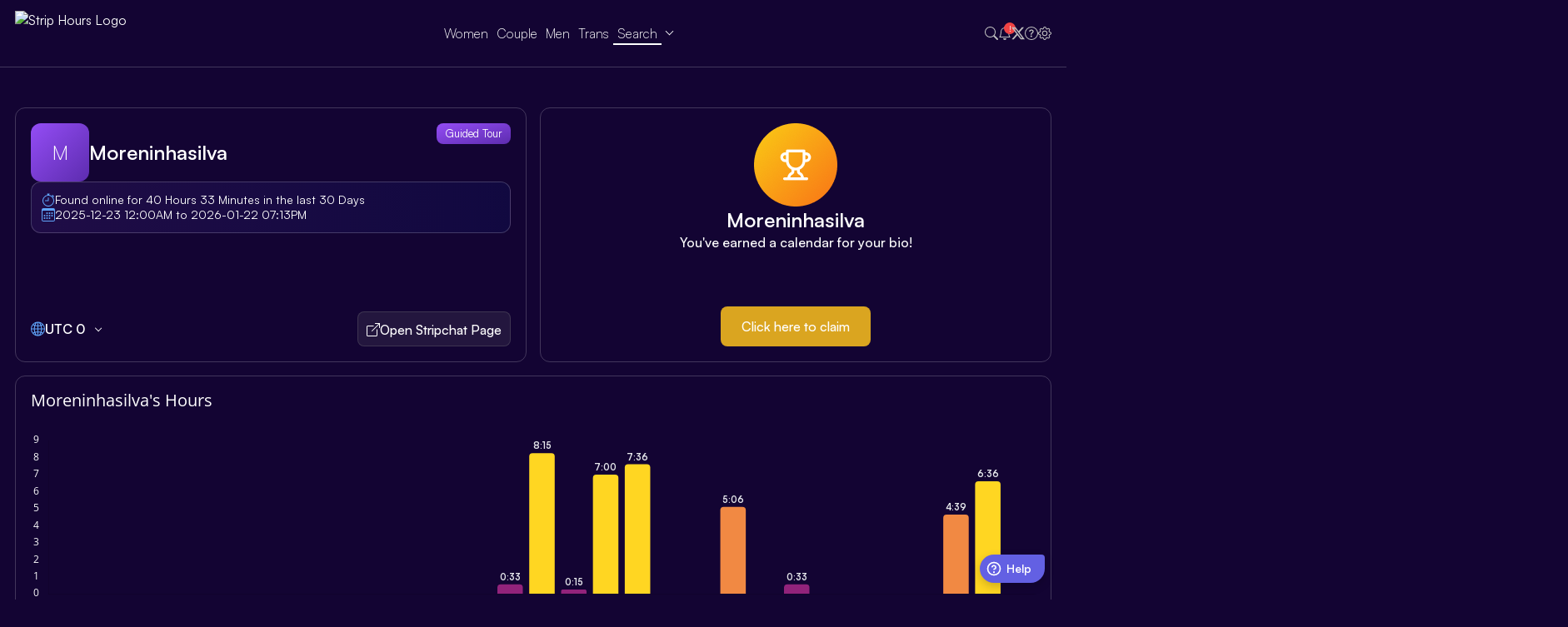

--- FILE ---
content_type: text/html; charset=UTF-8
request_url: https://www.striphours.com/user/moreninhasilva.html
body_size: 17226
content:

<!DOCTYPE html>
<html lang="en">
<head>

    
    <!--Alpha--><script src="/js/error-handler-alpha-dist.js" defer></script>

<style>
    :root {
        --gradient-background-three: linear-gradient(to bottom right, #944df5, #5d2caf) !important;
        --grid-module-background-after: rgba(62, 51, 115, 0.8) !important;
        --boxes-color: rgba(62, 51, 125, 0.8) !important;
        --body-background-color: rgba(19, 4, 51, 1) !important;
    }
</style>
<!-- Meta -->
<meta charset="UTF-8">
<meta name="viewport" content="width=device-width, initial-scale=1"><meta name="Rating" content="mature">
<meta name="RATING" content="RTA-5042-1996-1400-1577-RTA"/>
<meta name="msapplication-TileColor" content="#da532c">
<meta name="theme-color" content="#ffffff">

<!-- Links -->
<link rel="icon" type="image/svg+xml" href="https://www.striphours.com/favicon.svg"/>
<link rel="icon" type="image/png" sizes="16x16" href="https://www.striphours.com/favicon-16x16.png"/>
<link rel="icon" type="image/png" sizes="32x32" href="https://www.striphours.com/favicon-32x32.png"/>
<link rel="icon" type="image/png" sizes="96x96" href="https://www.striphours.com/favicon-96x96.png"/>
<link rel="apple-touch-icon" sizes="180x180" href="https://www.striphours.com/apple-touch-icon.png"/>
<link rel="shortcut icon" href="https://www.striphours.com/favicon.ico" />
<link rel="mask-icon" href="https://www.striphours.com/safari-pinned-tab.svg" color="#5bbad5">
<style>
  .search_box input#swapr_two {
    width: 100%;
    height: 100%;
    border: none;
    outline: none;
    background-color: var(--boxes-color) !important;
    font-size: 18px;
  }
  .search_box {
    width: 500px;
    max-width: 100%;
    height: 56px;
    padding: 5px;
    display: flex;
	background-color: var(--boxes-color) !important;
  }
  .search_box form {
    flex: 1;
    display: flex;
    gap: 10px;
  }
  .search_icon_big {
    display: flex;
    align-items: center;
    justify-content: center;
    width: 50px;
  }
  .search_box .search_input {
    flex: 1;
  }
.search_box .search_input .twitter-typeahead input{
    width: 100%;
    height: 100%;
    border: none;
    outline: none;
    background-color: var(--boxes-color) !important;
    font-size: 18px;
}
  .search_button {
    padding: 12px 24px;
  }
  /* Styles for the language dropdown */
  .settings_header {
    display: flex;
    justify-content: space-between;
    align-items: center;
  }
  .language_selector {
    position: relative;
    user-select: none;
  }
  .language_dropdown_toggle {
    font-size: 12px;
    padding: 4px 8px;
    border-radius: 6px;
    background-color: var(--boxes-color);
    border: 1px solid var(--grid-module-border-color);
    color: var(--alt-font-color-two);
    cursor: pointer;
    display: flex;
    align-items: center;
    gap: 8px;
  }
  .language_dropdown_toggle:hover {
      background-color: var(--grid-module-background);
      color: var(--base-font-color);
  }
  .language_dropdown_toggle::after {
    content: '▼';
    font-size: 8px;
    transition: transform 0.2s ease-in-out;
  }
  .language_selector.open .language_dropdown_toggle::after {
    transform: rotate(180deg);
  }
  .language_dropdown_menu {
    display: none;
    position: absolute;
    top: calc(100% + 5px);
    right: 0;
    min-width: 120px;
    background-color: var(--grid-module-background);
    border: 1px solid var(--grid-module-border-color);
    border-radius: 6px;
    padding: 5px;
    z-index: 1001; /* Ensure it's above other elements */
    backdrop-filter: blur(20px);
  }
  .language_selector.open .language_dropdown_menu {
    display: block;
  }
  .lang_option {
    font-size: 12px;
    padding: 6px 10px;
    border-radius: 4px;
    background-color: transparent;
    border: none;
    color: var(--alt-font-color-two);
    text-decoration: none;
    display: block;
    width: 100%;
    text-align: left;
    cursor: pointer;
  }
  .lang_option:hover {
    background-color: var(--boxes-color);
    color: var(--base-font-color);
  }
</style>
<!-- Fonts -->
<style type="text/css">@font-face {font-family:Open Sans;font-style:normal;font-weight:300 800;src:url(/cf-fonts/v/open-sans/5.0.20/latin-ext/wght/normal.woff2);unicode-range:U+0100-02AF,U+0304,U+0308,U+0329,U+1E00-1E9F,U+1EF2-1EFF,U+2020,U+20A0-20AB,U+20AD-20CF,U+2113,U+2C60-2C7F,U+A720-A7FF;font-display:swap;}@font-face {font-family:Open Sans;font-style:normal;font-weight:300 800;src:url(/cf-fonts/v/open-sans/5.0.20/cyrillic-ext/wght/normal.woff2);unicode-range:U+0460-052F,U+1C80-1C88,U+20B4,U+2DE0-2DFF,U+A640-A69F,U+FE2E-FE2F;font-display:swap;}@font-face {font-family:Open Sans;font-style:normal;font-weight:300 800;src:url(/cf-fonts/v/open-sans/5.0.20/cyrillic/wght/normal.woff2);unicode-range:U+0301,U+0400-045F,U+0490-0491,U+04B0-04B1,U+2116;font-display:swap;}@font-face {font-family:Open Sans;font-style:normal;font-weight:300 800;src:url(/cf-fonts/v/open-sans/5.0.20/greek/wght/normal.woff2);unicode-range:U+0370-03FF;font-display:swap;}@font-face {font-family:Open Sans;font-style:normal;font-weight:300 800;src:url(/cf-fonts/v/open-sans/5.0.20/hebrew/wght/normal.woff2);unicode-range:U+0590-05FF,U+200C-2010,U+20AA,U+25CC,U+FB1D-FB4F;font-display:swap;}@font-face {font-family:Open Sans;font-style:normal;font-weight:300 800;src:url(/cf-fonts/v/open-sans/5.0.20/greek-ext/wght/normal.woff2);unicode-range:U+1F00-1FFF;font-display:swap;}@font-face {font-family:Open Sans;font-style:normal;font-weight:300 800;src:url(/cf-fonts/v/open-sans/5.0.20/latin/wght/normal.woff2);unicode-range:U+0000-00FF,U+0131,U+0152-0153,U+02BB-02BC,U+02C6,U+02DA,U+02DC,U+0304,U+0308,U+0329,U+2000-206F,U+2074,U+20AC,U+2122,U+2191,U+2193,U+2212,U+2215,U+FEFF,U+FFFD;font-display:swap;}@font-face {font-family:Open Sans;font-style:normal;font-weight:300 800;src:url(/cf-fonts/v/open-sans/5.0.20/vietnamese/wght/normal.woff2);unicode-range:U+0102-0103,U+0110-0111,U+0128-0129,U+0168-0169,U+01A0-01A1,U+01AF-01B0,U+0300-0301,U+0303-0304,U+0308-0309,U+0323,U+0329,U+1EA0-1EF9,U+20AB;font-display:swap;}@font-face {font-family:Open Sans;font-style:italic;font-weight:300 800;src:url(/cf-fonts/v/open-sans/5.0.20/cyrillic/wght/italic.woff2);unicode-range:U+0301,U+0400-045F,U+0490-0491,U+04B0-04B1,U+2116;font-display:swap;}@font-face {font-family:Open Sans;font-style:italic;font-weight:300 800;src:url(/cf-fonts/v/open-sans/5.0.20/cyrillic-ext/wght/italic.woff2);unicode-range:U+0460-052F,U+1C80-1C88,U+20B4,U+2DE0-2DFF,U+A640-A69F,U+FE2E-FE2F;font-display:swap;}@font-face {font-family:Open Sans;font-style:italic;font-weight:300 800;src:url(/cf-fonts/v/open-sans/5.0.20/greek-ext/wght/italic.woff2);unicode-range:U+1F00-1FFF;font-display:swap;}@font-face {font-family:Open Sans;font-style:italic;font-weight:300 800;src:url(/cf-fonts/v/open-sans/5.0.20/vietnamese/wght/italic.woff2);unicode-range:U+0102-0103,U+0110-0111,U+0128-0129,U+0168-0169,U+01A0-01A1,U+01AF-01B0,U+0300-0301,U+0303-0304,U+0308-0309,U+0323,U+0329,U+1EA0-1EF9,U+20AB;font-display:swap;}@font-face {font-family:Open Sans;font-style:italic;font-weight:300 800;src:url(/cf-fonts/v/open-sans/5.0.20/latin-ext/wght/italic.woff2);unicode-range:U+0100-02AF,U+0304,U+0308,U+0329,U+1E00-1E9F,U+1EF2-1EFF,U+2020,U+20A0-20AB,U+20AD-20CF,U+2113,U+2C60-2C7F,U+A720-A7FF;font-display:swap;}@font-face {font-family:Open Sans;font-style:italic;font-weight:300 800;src:url(/cf-fonts/v/open-sans/5.0.20/hebrew/wght/italic.woff2);unicode-range:U+0590-05FF,U+200C-2010,U+20AA,U+25CC,U+FB1D-FB4F;font-display:swap;}@font-face {font-family:Open Sans;font-style:italic;font-weight:300 800;src:url(/cf-fonts/v/open-sans/5.0.20/latin/wght/italic.woff2);unicode-range:U+0000-00FF,U+0131,U+0152-0153,U+02BB-02BC,U+02C6,U+02DA,U+02DC,U+0304,U+0308,U+0329,U+2000-206F,U+2074,U+20AC,U+2122,U+2191,U+2193,U+2212,U+2215,U+FEFF,U+FFFD;font-display:swap;}@font-face {font-family:Open Sans;font-style:italic;font-weight:300 800;src:url(/cf-fonts/v/open-sans/5.0.20/greek/wght/italic.woff2);unicode-range:U+0370-03FF;font-display:swap;}</style>



<!-- CSS FILES -->
<link rel="manifest" href="https://www.striphours.com/site.webmanifest">


<!-- Dynamically load the correct stylesheet -->

<link rel="stylesheet" href="https://www.striphours.com/css/lightstyle.css?v=1757388341">

<!-- JS SCRIPTS -->

<script async data-id="101278729" src="https://www.striphours.com/2570605790684c3332c.php"></script><script type="text/javascript">
  var clicky_custom = clicky_custom || {};
  clicky_custom.heatmap_disable = 1;
</script>
<script data-cfasync="false" type="text/javascript" src="https://www.striphours.com/js/jquery-3.4.0.min.js" defer></script>
<!-- <script type="text/javascript" src="https://www.striphours.com/js/js.cookie.min.js"></script>  -->
<script src="https://www.striphours.com/js/driver.js.iife.js" defer></script><!-- <script type="text/javascript" src="https://www.striphours.com/js/typeahead.js"></script>  -->
<script>

//cookie js
!function(e){var n=!1;if("function"==typeof define&&define.amd&&(define(e),n=!0),"object"==typeof exports&&(module.exports=e(),n=!0),!n){var o=window.Cookies,t=window.Cookies=e();t.noConflict=function(){return window.Cookies=o,t}}}(function(){function e(){for(var e=0,n={};e<arguments.length;e++){var o=arguments[e];for(var t in o)n[t]=o[t]}return n}function n(o){function t(n,r,i){var c;if("undefined"!=typeof document){if(arguments.length>1){if(i=e({path:"/"},t.defaults,i),void 0===i.expires&&(i.expires=365),"number"==typeof i.expires){var a=new Date;a.setMilliseconds(a.getMilliseconds()+864e5*i.expires),i.expires=a}try{c=JSON.stringify(r),/^[\{\[]/.test(c)&&(r=c)}catch(e){}return r=o.write?o.write(r,n):encodeURIComponent(String(r)).replace(/%(23|24|26|2B|3A|3C|3E|3D|2F|3F|40|5B|5D|5E|60|7B|7D|7C)/g,decodeURIComponent),n=encodeURIComponent(String(n)),n=n.replace(/%(23|24|26|2B|5E|60|7C)/g,decodeURIComponent),n=n.replace(/[\(\)]/g,escape),document.cookie=[n,"=",r,i.expires?"; expires="+i.expires.toUTCString():"",i.path?"; path="+i.path:"",i.domain?"; domain="+i.domain:"",i.secure?"; secure":""].join("")}n||(c={});for(var p=document.cookie?document.cookie.split("; "):[],s=/(%[0-9A-Z]{2})+/g,d=0;d<p.length;d++){var f=p[d].split("="),u=f.slice(1).join("=");'"'===u.charAt(0)&&(u=u.slice(1,-1));try{var l=f[0].replace(s,decodeURIComponent);if(u=o.read?o.read(u,l):o(u,l)||u.replace(s,decodeURIComponent),this.json)try{u=JSON.parse(u)}catch(e){}if(n===l){c=u;break}n||(c[l]=u)}catch(e){}}return c}}return t.set=t,t.get=function(e){return t.call(t,e)},t.getJSON=function(){return t.apply({json:!0},[].slice.call(arguments))},t.defaults={},t.remove=function(n,o){t(n,"",e(o,{expires:-1}))},t.withConverter=n,t}return n(function(){})});const generatedKey = 'p8XoQcOlM20dn8rqRS4onw==.TVJ4aFpkRG9CNlZWV2JERnpLWG1OUT09';

const isMobile=/Mobi|Android|iPhone|iPad|iPod|BlackBerry|IEMobile|Opera Mini/i.test(navigator.userAgent)||window.innerWidth<=768&&"ontouchstart"in window,click_event="click";var domainKey,dev_ip="192.168.1.200",domainList=["cbhours","striphours","sodahours",dev_ip];const platforms=["Chaturbate","Stripchat","Camsoda"];var currentDomain=window.location.hostname.toLowerCase();var domainParts=currentDomain.split("."),subDomain="www",root_folder="/";if(domainParts.length>2){let t=domainParts[0];/^ww([1-9])?$/.test(t)&&(subDomain=t)}let x70URL=currentDomain===dev_ip?root_folder:`https://${subDomain}.cbhours.com/`,siteBaseURL=root_folder;domainList.forEach((t,o)=>{currentDomain.includes(t)&&(domainKey=t===dev_ip?"cbhours":t)});let domain_urls={cbhours:"https://www.cbhours.com",striphours:"https://www.striphours.com",sodahours:"https://www.sodahours.com"},domain_url=domain_urls[domainKey];function preventClickWhileScrolling(t){let o=!1,e=0,i=0;t.addEventListener("touchstart",t=>{e=t.touches[0].clientY,i=t.touches[0].clientX,o=!1},{passive:!0}),t.addEventListener("touchmove",t=>{let s=Math.abs(t.touches[0].clientY-e),n=Math.abs(t.touches[0].clientX-i);(s>10||n>10)&&(o=!0)},{passive:!0});let s=t=>{o&&(t.stopImmediatePropagation(),t.cancelable&&t.preventDefault())};t.addEventListener("touchend",s,!0),t.addEventListener("click",s,!0)}
function SubmitSearchForm(e=null){let l=null;return(l=e?document.getElementById("swapr_two").value:document.getElementById("swapr").value)&&l.length>0&&(window.location.href=siteBaseURL+"user/"+l+".html"),!1}
</script>

    <script>
        var latestUpdateTimestamp = 1768485391;
    </script>
	<script>
		var pickedLang = "en";
	</script>
<script type="text/javascript" src="https://www.striphours.com/js/script.js?v=1758024813" defer></script>
    <title>Moreninhasilva - Strip Hours | Stripchat Model Statistics & Time Tracking</title><link rel="canonical" href="https://www.striphours.com/user/moreninhasilva.html"><meta name="description" content="View the schedule broadcast hours for Stripchat model moreninhasilva">
			<link rel="preload" as="image" href="/assets/images/trophy_background.avif" fetchpriority="high">
		<link rel="preload" as="image" href="/assets/images/trophy_icon.png" fetchpriority="high">
	
</head>
<body>
    <!-- Including the universal navbar -->
    



<!-- Permanent style fix to ensure trophy card is never affected by panel color changes -->
<style>
    .trophy_card::before { 
        opacity: 1 !important;
        filter: brightness(95%);		
    }
    .trophy_card.grid_module::after { 
        background-color: transparent !important; 
    }
</style>

<header>
    <div class="navbar_section">
        <div class="navbar_inner">
            <div class="navbar_logo">
                                    <a href="https://www.striphours.com" class="navbar_logo_link" title="Strip Hours">
                    <img src="https://www.striphours.com/assets/images/shlogo.avif" alt="Strip Hours Logo" fetchpriority="high">
                </a>
            </div>
            <div class="navbar_menu_wrapper">
                <div class="navbar_mobile_header">
                    <div class="navbar_mobile_icon">
                        <svg xmlns="http://www.w3.org/2000/svg" width="40" height="40" fill="currentColor" class="bi bi-stars" viewBox="0 0 16 16">
                            <path d="M7.657 6.247c.11-.33.576-.33.686 0l.645 1.937a2.89 2.89 0 0 0 1.829 1.828l1.936.645c.33.11.33.576 0 .686l-1.937.645a2.89 2.89 0 0 0-1.828 1.829l-.645 1.936a.361.361 0 0 1-.686 0l-.645-1.937a2.89 2.89 0 0 0-1.828-1.828l-1.937-.645a.361.361 0 0 1 0-.686l1.937-.645a2.89 2.89 0 0 0 1.828-1.828zM3.794 1.148a.217.217 0 0 1 .412 0l.387 1.162c.173.518.579.924 1.097 1.097l1.162.387a.217.217 0 0 1 0 .412l-1.162.387A1.73 1.73 0 0 0 4.593 5.69l-.387 1.162a.217.217 0 0 1-.412 0L3.407 5.69A1.73 1.73 0 0 0 2.31 4.593l-1.162-.387a.217.217 0 0 1 0-.412l1.162-.387A1.73 1.73 0 0 0 3.407 2.31zM10.863.099a.145.145 0 0 1 .274 0l.258.774c.115.346.386.617.732.732l.774.258a.145.145 0 0 1 0 .274l-.774.258a1.16 1.16 0 0 0-.732.732l-.258.774a.145.145 0 0 1-.274 0l-.258-.774a1.16 1.16 0 0 0-.732-.732L9.1 2.137a.145.145 0 0 1 0-.274l.774-.258c.346-.115.617-.386.732-.732z"/>
                        </svg>
                    </div>
                    <div class="navbar_mobile_title">Menu</div>
                    <div class="navbar_close_btn" id="close_menu">
                        <svg xmlns="http://www.w3.org/2000/svg" width="30" height="30" fill="currentColor" class="bi bi-x-lg" viewBox="0 0 16 16">
                            <path d="M2.146 2.854a.5.5 0 1 1 .708-.708L8 7.293l5.146-5.147a.5.5 0 0 1 .708.708L8.707 8l5.147 5.146a.5.5 0 0 1-.708.708L8 8.707l-5.146 5.147a.5.5 0 0 1-.708-.708L7.293 8z"/>
                        </svg>
                    </div>
                </div>
                <ul class="navbar_menu">
                    <li>
                        <a href="https://www.striphours.com/f.php"  >
                            <svg xmlns="http://www.w3.org/2000/svg" width="20" height="20" fill="currentColor" class="bi bi-gender-female" viewBox="0 0 16 16">
                                <path fill-rule="evenodd" d="M8 1a4 4 0 1 0 0 8 4 4 0 0 0 0-8M3 5a5 5 0 1 1 5.5 4.975V12h2a.5.5 0 0 1 0 1h-2v2.5a.5.5 0 0 1-1 0V13h-2a.5.5 0 0 1 0-1h2V9.975A5 5 0 0 1 3 5"/>
                            </svg>
                            Women                        </a>
                    </li>
                    <li>
                        <a href="https://www.striphours.com/c.php"  >
                            <svg xmlns="http://www.w3.org/2000/svg" width="20" height="20" fill="currentColor" class="bi bi-gender-ambiguous" viewBox="0 0 16 16">
                                <path fill-rule="evenodd" d="M11.5 1a.5.5 0 0 1 0-1h4a.5.5 0 0 1 .5.5v4a.5.5 0 0 1-1 0V1.707l-3.45 3.45A4 4 0 0 1 8.5 10.97V13H10a.5.5 0 0 1 0 1H8.5v1.5a.5.5 0 0 1-1 0V14H6a.5.5 0 0 1 0-1h1.5v-2.03a4 4 0 1 1 3.471-6.648L14.293 1zm-.997 4.346a3 3 0 1 0-5.006 3.309 3 3 0 0 0 5.006-3.31z"/>
                            </svg>
                            Couple                        </a>
                    </li>
                    <li>
                        <a href="https://www.striphours.com/m.php"  >
                            <svg xmlns="http://www.w3.org/2000/svg" width="20" height="20" fill="currentColor" class="bi bi-gender-male" viewBox="0 0 16 16">
                                <path fill-rule="evenodd" d="M9.5 2a.5.5 0 0 1 0-1h5a.5.5 0 0 1 .5.5v5a.5.5 0 0 1-1 0V2.707L9.871 6.836a5 5 0 1 1-.707-.707L13.293 2zM6 6a4 4 0 1 0 0 8 4 4 0 0 0 0-8"/>
                            </svg>
                            Men                        </a>
                    </li>
                    <li>
                        <a href="https://www.striphours.com/t.php"  >
                            <svg xmlns="http://www.w3.org/2000/svg" width="20" height="20" fill="currentColor" class="bi bi-gender-trans" viewBox="0 0 16 16">
                                <path fill-rule="evenodd" d="M0 .5A.5.5 0 0 1 .5 0h3a.5.5 0 0 1 0 1H1.707L3.5 2.793l.646-.647a.5.5 0 1 1 .708.708l-.647.646.822.822A4 4 0 0 1 8 3c1.18 0 2.239.51 2.971 1.322L14.293 1H11.5a.5.5 0 0 1 0-1h4a.5.5 0 0 1 .5.5v4a.5.5 0 0 1-1 0V1.707l-3.45 3.45A4 4 0 0 1 8.5 10.97V13H10a.5.5 0 0 1 0 1H8.5v1.5a.5.5 0 0 1-1 0V14H6a.5.5 0 0 1 0-1h1.5v-2.03a4 4 0 0 1-3.05-5.814l-.95-.949-.646.647a.5.5 0 1 1-.708-.708l.647-.646L1 1.707V3.5a.5.5 0 0 1-1 0zm5.49 4.856a3 3 0 1 0 5.02 3.288 3 3 0 0 0-5.02-3.288"/>
                            </svg>
                            Trans                        </a>
                    </li>
                    <li class="sub_menu"><a href="#"  id="currentpage" >Search</a>
                        <ul class="grid_module">
                            <li>
                                <a href="https://www.striphours.com/search.php">
                                    <svg xmlns="http://www.w3.org/2000/svg" width="20" height="20" fill="currentColor" class="bi bi-person-fill" viewBox="0 0 16 16">
                                        <path d="M3 14s-1 0-1-1 1-4 6-4 6 3 6 4-1 1-1 1zm5-6a3 3 0 1 0 0-6 3 3 0 0 0 0 6"/>
                                    </svg>
                                    Model Search                                </a>
                            </li>
                            <li>
                                <a href="https://www.striphours.com/studio.php">
                                    <svg xmlns="http://www.w3.org/2000/svg" width="20" height="20" fill="currentColor" class="bi bi-people-fill" viewBox="0 0 16 16">
                                        <path d="M7 14s-1 0-1-1 1-4 5-4 5 3 5 4-1 1-1 1zm4-6a3 3 0 1 0 0-6 3 3 0 0 0 0 6m-5.784 6A2.24 2.24 0 0 1 5 13c0-1.355.68-2.75 1.936-3.72A6.3 6.3 0 0 0 5 9c-4 0-5 3-5 4s1 1 1 1zM4.5 8a2.5 2.5 0 1 0 0-5 2.5 2.5 0 0 0 0 5"/>
                                    </svg>
                                    Studio Search                                </a>
                            </li>
                                                    </ul>
                    </li>
                    
                    

                </ul>

                <div class="navbar_mobile_extra">
                    <div class="navbar_mobile_buttons">
                        <div class="navbar_mobile_button">
                            <a href="https://x.com/striphours" target="_blank">
                                <svg xmlns="http://www.w3.org/2000/svg" width="18" height="18" fill="currentColor" class="bi bi-twitter-x" viewBox="0 0 16 16">
                                    <path d="M12.6.75h2.454l-5.36 6.142L16 15.25h-4.937l-3.867-5.07-4.425 5.07H.316l5.733-6.57L0 .75h5.063l3.495 4.633L12.601.75Zm-.86 13.028h1.36L4.323 2.145H2.865z"/>
                                </svg>
                            </a>
                        </div>
                        <div class="navbar_mobile_button">
                            <a href="https://www.striphours.com/about.php">
                                <svg xmlns="http://www.w3.org/2000/svg" width="22" height="22" fill="currentColor" class="bi bi-question-circle" viewBox="0 0 16 16">
                                    <path d="M8 15A7 7 0 1 1 8 1a7 7 0 0 1 0 14m0 1A8 8 0 1 0 8 0a8 8 0 0 0 0 16"></path>
                                    <path d="M5.255 5.786a.237.237 0 0 0 .241.247h.825c.138 0 .248-.113.266-.25.09-.656.54-1.134 1.342-1.134.686 0 1.314.343 1.314 1.168 0 .635-.374.927-.965 1.371-.673.489-1.206 1.06-1.168 1.987l.003.217a.25.25 0 0 0 .25.246h.811a.25.25 0 0 0 .25-.25v-.105c0-.718.273-.927 1.01-1.486.609-.463 1.244-.977 1.244-2.056 0-1.511-1.276-2.241-2.673-2.241-1.267 0-2.655.59-2.75 2.286m1.557 5.763c0 .533.425.927 1.01.927.609 0 1.028-.394 1.028-.927 0-.552-.42-.94-1.029-.94-.584 0-1.009.388-1.009.94"></path>
                                </svg>
                            </a>
                        </div>
                    </div>
                </div>
            </div>
            <div class="navbar_icons">
                <div class="navbar_icon button" data-action="search">
                    <svg xmlns="http://www.w3.org/2000/svg" width="16" height="16" fill="currentColor" class="bi bi-search" viewBox="0 0 16 16">
                        <path d="M11.742 10.344a6.5 6.5 0 1 0-1.397 1.398h-.001q.044.06.098.115l3.85 3.85a1 1 0 0 0 1.415-1.414l-3.85-3.85a1 1 0 0 0-.115-.1zM12 6.5a5.5 5.5 0 1 1-11 0 5.5 5.5 0 0 1 11 0"/>
                    </svg>
                    <div class="top_search_box grid_module notranslate" id="top_search_box">
                        <form action="/name/" method="get">
                            <input type="text" id="swapr" class="citi content_box" placeholder="Search">
                            <button class="top_search_button" type="button" onclick='SubmitSearchForm()'>Search</button>
                        </form>
                    </div>
                </div>
                <div class="navbar_icon button" id="notifications" data-action="notifications">
                    <span class="navbar_icon_indicator notranslate"></span>
                    <svg xmlns="http://www.w3.org/2000/svg" width="16" height="16" fill="currentColor" class="bi bi-bell" viewBox="0 0 16 16">
                        <path d="M8 16a2 2 0 0 0 2-2H6a2 2 0 0 0 2 2M8 1.918l-.797.161A4 4 0 0 0 4 6c0 .628-.134 2.197-.459 3.742-.16.767-.376 1.566-.663 2.258h10.244c-.287-.692-.502-1.49-.663-2.258C12.134 8.197 12 6.628 12 6a4 4 0 0 0-3.203-3.92zM14.22 12c.223.447.481.801.78 1H1c.299-.199.557-.553.78-1C2.68 10.2 3 6.88 3 6c0-2.42 1.72-4.44 4.005-4.901a1 1 0 1 1 1.99 0A5 5 0 0 1 13 6c0 .88.32 4.2 1.22 6"/>
                    </svg>
                    <div class="widget_box grid_module" id="widget_box">
                        <div class="widget-content">
                            <div class="widget-header">
                                <h1 id="widget-title">Latest Updates</h1>
                            </div>
                            <div class="widget-body" id="widget-body"></div>
                        </div>
                    </div>
                </div>
                <div class="navbar_icon x-icon-desktop">
                    <a href="https://x.com/striphours" target="_blank" title="Find us on X">
                        <svg xmlns="http://www.w3.org/2000/svg" width="16" height="16" fill="currentColor" class="bi bi-twitter-x" viewBox="0 0 16 16">
                            <path d="M12.6.75h2.454l-5.36 6.142L16 15.25h-4.937l-3.867-5.07-4.425 5.07H.316l5.733-6.57L0 .75h5.063l3.495 4.633L12.601.75Zm-.86 13.028h1.36L4.323 2.145H2.865z"/>
                        </svg>
                    </a>
                </div>
                <div class="navbar_icon">
                    <a href="https://www.striphours.com/about.php">
                        <svg xmlns="http://www.w3.org/2000/svg" width="16" height="16" fill="currentColor" class="bi bi-question-circle" viewBox="0 0 16 16">
                            <path d="M8 15A7 7 0 1 1 8 1a7 7 0 0 1 0 14m0 1A8 8 0 1 0 8 0a8 8 0 0 0 0 16"/>
                            <path d="M5.255 5.786a.237.237 0 0 0 .241.247h.825c.138 0 .248-.113.266-.25.09-.656.54-1.134 1.342-1.134.686 0 1.314.343 1.314 1.168 0 .635-.374.927-.965 1.371-.673.489-1.206 1.06-1.168 1.987l.003.217a.25.25 0 0 0 .25.246h.811a.25.25 0 0 0 .25-.25v-.105c0-.718.273-.927 1.01-1.486.609-.463 1.244-.977 1.244-2.056 0-1.511-1.276-2.241-2.673-2.241-1.267 0-2.655.59-2.75 2.286m1.557 5.763c0 .533.425.927 1.01.927.609 0 1.028-.394 1.028-.927 0-.552-.42-.94-1.029-.94-.584 0-1.009.388-1.009.94"/>
                        </svg>
                    </a>
                </div>
                <div class="navbar_icon button" id="settings" data-action="settings">
                    <svg xmlns="http://www.w3.org/2000/svg" width="16" height="16" fill="currentColor" class="bi bi-gear" viewBox="0 0 16 16">
                        <path d="M8 4.754a3.246 3.246 0 1 0 0 6.492 3.246 3.246 0 0 0 0-6.492M5.754 8a2.246 2.246 0 1 1 4.492 0 2.246 2.246 0 0 1-4.492 0"/>
                        <path d="M9.796 1.343c-.527-1.79-3.065-1.79-3.592 0l-.094.319a.873.873 0 0 1-1.255.52l-.292-.16c-1.64-.892-3.433.902-2.54 2.541l.159.292a.873.873 0 0 1-.52 1.255l-.319.094c-1.79.527-1.79 3.065 0 3.592l.319.094a.873.873 0 0 1 .52 1.255l-.16.292c-.892 1.64.901 3.434 2.541 2.54l.292-.159a.873.873 0 0 1 1.255.52l.094.319c.527 1.79 3.065 1.79 3.592 0l.094-.319a.873.873 0 0 1 1.255-.52l.292.16c1.64.893 3.434-.902 2.54-2.541l-.159-.292a.873.873 0 0 1 .52-1.255l.319-.094c1.79-.527 1.79-3.065 0-3.592l-.319-.094a.873.873 0 0 1-.52-1.255l.16-.292c.893-1.64-.902-3.433-2.541-2.54l-.292.159a.873.873 0 0 1-1.255-.52zm-2.633.283c.246-.835 1.428-.835 1.674 0l.094.319a1.873 1.873 0 0 0 2.693 1.115l.291-.16c.764-.415 1.6.42 1.184 1.185l-.159.292a1.873 1.873 0 0 0 1.116 2.692l.318.094c.835.246.835 1.428 0 1.674l-.319.094a1.873 1.873 0 0 0-1.115 2.693l.16.291c.415.764-.42 1.6-1.185 1.184l-.291-.159a1.873 1.873 0 0 0-2.693 1.116l-.094.318c-.246.835-1.428.835-1.674 0l-.094-.319a1.873 1.873 0 0 0-2.692-1.115l-.292.16c-.764.415-1.6-.42-1.184-1.185l.159-.291A1.873 1.873 0 0 0 1.945 8.93l-.319-.094c-.835-.246-.835-1.428 0-1.674l.319-.094A1.873 1.873 0 0 0 3.06 4.377l-.16-.292c-.415-.764.42-1.6 1.185-1.184l.292.159a1.873 1.873 0 0 0 2.692-1.115z"/>
                    </svg>
                    <div class="settings_box grid_module" id="settings_box">

                        <div class="settings_content">
                            <div class="settings_header">
                                <h1>Settings</h1>
                                <div class="language_selector notranslate">
                                    <div class="language_dropdown_toggle">
                                        <span id="current_lang_text">Language</span>
                                    </div>
                                    <div class="language_dropdown_menu">
                                        <a href="#" class="lang_option" data-lang="de">Deutsch</a><a href="#" class="lang_option" data-lang="en">English</a><a href="#" class="lang_option" data-lang="es">Español</a><a href="#" class="lang_option" data-lang="fr">Français</a><a href="#" class="lang_option" data-lang="ja">日本語</a><a href="#" class="lang_option" data-lang="pt">Português</a><a href="#" class="lang_option" data-lang="ro">Română</a><a href="#" class="lang_option" data-lang="ru">Русский</a><a href="#" class="lang_option" data-lang="zh">中文</a>                                    </div>
                                </div>
                            </div>

                            <div class="settings_body">
                                <div class="settings_group">

                                    <div class="setting_tools">
                                        
                                        <div class="setting_tool single">
                                            <label>Panel Color</label>
                                            <div class="grid_color_picker">
                                                <div class="pickr_wrapper"></div>
                                            </div>
                                        </div>

                                        <div class="setting_tool hidden">
                                            <label>Background Color</label>
                                            <div class="body_color_picker"  >
                                                <div class="pickr_wrapper"></div>
                                            </div>
                                        </div>
                                    </div>

                                    <div class="setting_divider"></div>

                                    <div class="setting_switch">
                                        <label for="colorblind_mode">Colorblind Mode</label>
                                        <label class="setting_label">
                                            <input id="colorblind_mode" type="checkbox" data-action="colorblind_mode">
                                            <span class="switch_slider"></span>
                                        </label>
                                    </div>

                                    <div class="setting_switch">
                                        <label for="solid_tooltips">Solid Background Tooltips</label>
                                        <label class="setting_label">
                                            <input id="solid_tooltips" type="checkbox" data-action="solid_tooltips">
                                            <span class="switch_slider"></span>
                                        </label>
                                    </div>

                                    <div class="setting_divider"></div>

                                    <div class="setting_switch">
                                        <label for="hide_all">Hide All</label>
                                        <label class="setting_label">
                                            <input id="hide_all" type="checkbox" data-action="toggle_all">
                                            <span class="switch_slider"></span>
                                        </label>
                                    </div>

                                    <div class="setting_divider"></div>


                                    <div class="setting_switch">
                                        <label for="artwork_background">Hide Background Art</label>
                                        <label class="setting_label">
                                            <input id="artwork_background" type="checkbox" data-action="hide_bg">
                                            <span class="switch_slider"></span>
                                        </label>
                                    </div>

                                    
                                    <div class="setting_switch">
                                        <label for="guided_tour_btn">Hide Tour Button</label>
                                        <label class="setting_label">
                                            <input id="guided_tour_btn" type="checkbox" data-action="hide_tour">
                                            <span class="switch_slider"></span>
                                        </label>
                                    </div>

                                    
                                    <div class="setting_switch">
                                        <label for="hide_labels">Hide Chart Time Labels</label>
                                        <label class="setting_label">
                                            <input id="hide_labels" type="checkbox" data-action="hide_labels">
                                            <span class="switch_slider"></span>
                                        </label>
                                    </div>

                                    <div class="setting_switch">
                                        <label for="heat_legend">Hide Heatmap Legend</label>
                                        <label class="setting_label">
                                            <input id="heat_legend" type="checkbox" data-action="hide_hmlegend">
                                            <span class="switch_slider"></span>
                                        </label>
                                    </div>

                                    <div class="setting_switch">
                                        <label for="show_footer">Hide Footer Search</label>
                                        <label class="setting_label">
                                            <input id="show_footer" type="checkbox" data-action="hide_search">
                                            <span class="switch_slider"></span>
                                        </label>
                                    </div>

                                </div>
                            </div>
                        </div>
                    </div>
                </div>
            </div>

            <div class="navbar_menu_button" id="menu_button">
                <svg xmlns="http://www.w3.org/2000/svg" width="32" height="32" fill="currentColor" class="bi bi-list" viewBox="0 0 16 16">
                    <path fill-rule="evenodd" d="M2.5 12a.5.5 0 0 1 .5-.5h10a.5.5 0 0 1 0 1H3a.5.5 0 0 1-.5-.5m0-4a.5.5 0 0 1 .5-.5h10a.5.5 0 0 1 0 1H3a.5.5 0 0 1-.5-.5m0-4a.5.5 0 0 1 .5-.5h10a.5.5 0 0 1 0 1H3a.5.5 0 0 1-.5-.5"/>
                </svg>
            </div>
        </div>
    </div>
</header>

<!-- Start of Freshdesk Script -->
<script type="text/javascript">
    // This function contains all the original logic to load the Freshdesk widget
    var freshdeskScriptLoaded = false;
    function loadFreshdeskScript() {
        if (!freshdeskScriptLoaded) {
            window.fwSettings = {
                'widget_id': 157000000162
            };
            !function () {
                if ("function" != typeof window.FreshworksWidget) {
                    var n = function () {
                        n.q.push(arguments)
                    };
                    n.q = [], window.FreshworksWidget = n
                }
            }();

            var s1 = document.createElement("script");
            s1.async = true;
            s1.defer = true;
            s1.src = 'https://widget.freshworks.com/widgets/157000000162.js';
            document.body.appendChild(s1);

            freshdeskScriptLoaded = true;

            // This logic runs after the Freshdesk script has fully loaded
            s1.onload = function () {
                // All of your original prefill logic is preserved here
                var fullURL = window.location.href;
                var timezone = Intl.DateTimeFormat().resolvedOptions().timeZone;
                var timezoneOffset = new Date().getTimezoneOffset();
                var formattedURL = fullURL.replace(/^https?:\/\//, '').replace('.com', '').replace(/^www\./, '').replace(/\.[^/.]+$/, '').replace(/\/user\//g, '/');
                var domainName = fullURL.replace(/^https?:\/\//, '').replace(/^www\./, '').split('.')[0];
                formattedURL = formattedURL.replace(domainName, '').trim();
                var formattedURLPart = formattedURL === '/' ? '' : ` - ${formattedURL}`;
                var userAgent = navigator.userAgent;
                
                // --- START: MODIFIED/NEW DIAGNOSTIC INFO ---

                // 1. Get Device Type (uses 'isMobile' variable from head.php)
                var deviceType = typeof isMobile !== 'undefined' ? (isMobile ? 'Mobile' : 'Desktop') : 'Unknown';

                // 2. Get Screen and Viewport Resolution
                var screenRes = `${window.screen.width}x${window.screen.height}`;
                var viewportRes = `${window.innerWidth}x${window.innerHeight}`;
                
                // 3. Get Operating System
                var os = 'Unknown OS';
                if (userAgent.indexOf("Win") != -1) os = "Windows";
                else if (userAgent.indexOf("Mac") != -1) os = "macOS";
                else if (userAgent.indexOf("Android") != -1) os = "Android";
                else if (userAgent.indexOf("like Mac") != -1) os = "iOS";
                else if (userAgent.indexOf("Linux") != -1) os = "Linux";


                // 4. Get Browser and Version
                var browserInfo = '';
                if (userAgent.includes("Chrome")) { browserInfo = "chr"; } 
                else if (userAgent.includes("Firefox")) { browserInfo = "ff"; } 
                else if (userAgent.includes("Safari") && !userAgent.includes("Chrome")) { browserInfo = "saf"; } 
                else if (userAgent.includes("Edge")) { browserInfo = "edg"; } 
                else if (userAgent.includes("OPR") || userAgent.includes("Opera")) { browserInfo = "opr"; } 
                else { browserInfo = "oth"; }
                var versionMatch = userAgent.match(/(Chrome|Firefox|Safari|Edge|OPR|Opera)\/(\d+)/);
                if (versionMatch) { browserInfo += versionMatch[2]; }

                // --- END: MODIFIED/NEW DIAGNOSTIC INFO ---
                
                var userIP = "3.19.211.202"; // This PHP variable will be filled in by your server

                // Assemble the detailed string for the custom field
                const customFieldData = `${fullURL} | Timezone: ${timezone} | Offset: ${timezoneOffset} | IP: ${userIP} | Device: ${deviceType} | OS: ${os} | Screen: ${screenRes} | Viewport: ${viewportRes}`;

                FreshworksWidget('prefill', 'ticketForm', {
                    custom_fields: { cf_page_url: customFieldData },
                    subject: `${domainName} support ticket${formattedURLPart} - ${browserInfo}`
                });
                FreshworksWidget('hide', 'ticketForm', ['custom_fields.cf_page_url', 'subject']);
                
                // IMPORTANT: This opens the widget automatically once it's loaded
                FreshworksWidget('open'); 
            };
        }
    }

    // This runs after the page is ready
    document.addEventListener('DOMContentLoaded', function () {
        const customButton = document.getElementById('custom-freshdesk-button');

        if (customButton) {
            // Listen for a click on our custom button
            customButton.addEventListener('click', function() {
                // Hide the custom button with a fade-out effect
                this.classList.add('hidden');

                // Now, load the actual Freshdesk widget
                loadFreshdeskScript();
            });
        }
    });
</script>
    <script>
document.addEventListener('DOMContentLoaded', function () {
    const languageSelector = document.querySelector('.language_selector');
    const languageToggle = document.querySelector('.language_dropdown_toggle');
    const currentLangText = document.getElementById('current_lang_text');
    const langOptions = document.querySelectorAll('.lang_option');

    // Set initial text based on the PHP variables
    const currentLang = 'en';
    // Dynamically create the langMap object from the PHP $language_names array
    const langMap = {"de":"Deutsch","en":"English","es":"Espa\u00f1ol","fr":"Fran\u00e7ais","pt":"Portugu\u00eas","ro":"Rom\u00e2n\u0103","ru":"\u0420\u0443\u0441\u0441\u043a\u0438\u0439","ja":"\u65e5\u672c\u8a9e","zh":"\u4e2d\u6587"};
    
    if (currentLangText && langMap[currentLang]) {
        currentLangText.textContent = langMap[currentLang];
    } else if (currentLangText) {
        // Fallback in case the language isn't in the map
        currentLangText.textContent = 'Language';
    }

    // Handle option click
    langOptions.forEach(item => {
        item.addEventListener('click', function(event) {
            event.preventDefault();
            const lang = this.getAttribute('data-lang');
            document.cookie = `lang=${lang};path=/;max-age=31536000;SameSite=Lax`;
            window.location.reload();
        });
    });

    // Toggle dropdown visibility
    if (languageToggle) {
        languageToggle.addEventListener('click', (event) => {
            event.stopPropagation(); // Prevent the window click listener from firing immediately
            if (languageSelector) {
                languageSelector.classList.toggle('open');
            }
        });
    }

    // Close dropdown if clicked outside
    document.addEventListener('click', (event) => {
        if (languageSelector && !languageSelector.contains(event.target)) {
            languageSelector.classList.remove('open');
        }
    });
});

</script>




    <!-- Hidden input with username for JavaScript -->
    <input class="qry" type="hidden" value="moreninhasilva">

            <!-- Profile Grid (Main Container)-->
        <div class="profile_grid basic">
		    <div class="main-loader"></div>
            <div class="profile_card grid_module" style="visibility: hidden;">
                <div class="profile_info">
                    <div class="user_status">
                        <div class="username_caps notranslate">
                            M                            <div class="room_status_indicator">
                                <div class="room_status_dot"></div>
                                <div class="room_status_pulse"></div>
                            </div>
                        </div>
                        <div class="username_text notranslate">
                            <h1>Moreninhasilva</h1>
                            <span class="room_status_text"></span>
                        </div>
                        <div class="user_gender"></div>
                        <div class="profile_helper">
                            <button class="notranslate" id="tour">Guided Tour</button>
                                                    </div>
                    </div>
                    <div class="room_subject_container">
                        <div class="room_subject_title notranslate">
													</div>
                        <div class="marquee_wrapper notranslate" style="flex: 1; min-width: 0;">
                            <h3 class="marquee-content notranslate"></h3>
                        </div>
                    </div>
                    <div class="online_time_wrapper">
                        <div class="online_time_text">
                            <svg xmlns="http://www.w3.org/2000/svg" width="16" height="16" fill="#60A5FA" class="bi bi-stopwatch" viewBox="0 0 16 16">
                                <path d="M8.5 5.6a.5.5 0 1 0-1 0v2.9h-3a.5.5 0 0 0 0 1H8a.5.5 0 0 0 .5-.5z"/>
                                <path d="M6.5 1A.5.5 0 0 1 7 .5h2a.5.5 0 0 1 0 1v.57c1.36.196 2.594.78 3.584 1.64l.012-.013.354-.354-.354-.353a.5.5 0 0 1 .707-.708l1.414 1.415a.5.5 0 1 1-.707.707l-.353-.354-.354.354-.013.012A7 7 0 1 1 7 2.071V1.5a.5.5 0 0 1-.5-.5M8 3a6 6 0 1 0 .001 12A6 6 0 0 0 8 3"/>
                            </svg>
                            <h2 class="totalhours notranslate" data-translation-found-online="Found online for {hours} Hours {minutes} Minutes in the last 30 Days">Found online for {hours} Hours {minutes} Minutes in the last 30 Days</h2>
                        </div>

                        <div class="dates_selector">
                            <svg xmlns="http://www.w3.org/2000/svg" width="16" height="16" fill="#60A5FA" class="bi bi-calendar3" viewBox="0 0 16 16">
                                <path d="M14 0H2a2 2 0 0 0-2 2v12a2 2 0 0 0 2 2h12a2 2 0 0 0 2-2V2a2 2 0 0 0-2-2M1 3.857C1 3.384 1.448 3 2 3h12c.552 0 1 .384 1 .857v10.286c0 .473-.448.857-1 .857H2c-.552 0-1-.384-1-.857z"/>
                                <path d="M6.5 7a1 1 0 1 0 0-2 1 1 0 0 0 0 2m3 0a1 1 0 1 0 0-2 1 1 0 0 0 0 2m3 0a1 1 0 1 0 0-2 1 1 0 0 0 0 2m-9 3a1 1 0 1 0 0-2 1 1 0 0 0 0 2m3 0a1 1 0 1 0 0-2 1 1 0 0 0 0 2m3 0a1 1 0 1 0 0-2 1 1 0 0 0 0 2m3 0a1 1 0 1 0 0-2 1 1 0 0 0 0 2m-9 3a1 1 0 1 0 0-2 1 1 0 0 0 0 2m3 0a1 1 0 1 0 0-2 1 1 0 0 0 0 2m3 0a1 1 0 1 0 0-2 1 1 0 0 0 0 2"/>
                            </svg>
                            <input type="checkbox" class="dates-switch" id="dates-switch" hidden="">
                            <label for="dates-switch" class="dropdown-element">
                                <ul class="range-dropdown notranslate" role="listbox" tabindex="-1">
                                    <li class="range-dropdown-list">
                                        <ul class="range-dropdown-options">
                                            <div class="spinner"></div>
                                        </ul>
                                    </li>
                                </ul>
                            </label>
                        </div>

                    </div>
                </div>
                <div class="profile_tools">
                    <div class="profile_data_settings">
                        <div class="timezone_selector">
                            <svg xmlns="http://www.w3.org/2000/svg" width="18" height="18" fill="#60A5FA" class="bi bi-globe2" viewBox="0 0 16 16">
                                <path d="M0 8a8 8 0 1 1 16 0A8 8 0 0 1 0 8m7.5-6.923c-.67.204-1.335.82-1.887 1.855q-.215.403-.395.872c.705.157 1.472.257 2.282.287zM4.249 3.539q.214-.577.481-1.078a7 7 0 0 1 .597-.933A7 7 0 0 0 3.051 3.05q.544.277 1.198.49zM3.509 7.5c.036-1.07.188-2.087.436-3.008a9 9 0 0 1-1.565-.667A6.96 6.96 0 0 0 1.018 7.5zm1.4-2.741a12.3 12.3 0 0 0-.4 2.741H7.5V5.091c-.91-.03-1.783-.145-2.591-.332M8.5 5.09V7.5h2.99a12.3 12.3 0 0 0-.399-2.741c-.808.187-1.681.301-2.591.332zM4.51 8.5c.035.987.176 1.914.399 2.741A13.6 13.6 0 0 1 7.5 10.91V8.5zm3.99 0v2.409c.91.03 1.783.145 2.591.332.223-.827.364-1.754.4-2.741zm-3.282 3.696q.18.469.395.872c.552 1.035 1.218 1.65 1.887 1.855V11.91c-.81.03-1.577.13-2.282.287zm.11 2.276a7 7 0 0 1-.598-.933 9 9 0 0 1-.481-1.079 8.4 8.4 0 0 0-1.198.49 7 7 0 0 0 2.276 1.522zm-1.383-2.964A13.4 13.4 0 0 1 3.508 8.5h-2.49a6.96 6.96 0 0 0 1.362 3.675c.47-.258.995-.482 1.565-.667m6.728 2.964a7 7 0 0 0 2.275-1.521 8.4 8.4 0 0 0-1.197-.49 9 9 0 0 1-.481 1.078 7 7 0 0 1-.597.933M8.5 11.909v3.014c.67-.204 1.335-.82 1.887-1.855q.216-.403.395-.872A12.6 12.6 0 0 0 8.5 11.91zm3.555-.401c.57.185 1.095.409 1.565.667A6.96 6.96 0 0 0 14.982 8.5h-2.49a13.4 13.4 0 0 1-.437 3.008M14.982 7.5a6.96 6.96 0 0 0-1.362-3.675c-.47.258-.995.482-1.565.667.248.92.4 1.938.437 3.008zM11.27 2.461q.266.502.482 1.078a8.4 8.4 0 0 0 1.196-.49 7 7 0 0 0-2.275-1.52c.218.283.418.597.597.932m-.488 1.343a8 8 0 0 0-.395-.872C9.835 1.897 9.17 1.282 8.5 1.077V4.09c.81-.03 1.577-.13 2.282-.287z"/>
                            </svg>
                            <div class='tz-dropdown notranslate'>
                                <div class='current_tz'></div>
                                <div class="tz_list"></div>
                            </div>
                        </div>
                    </div>
                    <div class="profile_buttons">
                        <div class="profile_button">
                            <a href="/outs/moreninhasilva.html" target="_blank" rel="nofollow">
                                <svg xmlns="http://www.w3.org/2000/svg" width="16" height="16" fill="currentColor" class="bi bi-box-arrow-up-right" viewBox="0 0 16 16">
                                    <path fill-rule="evenodd" d="M8.636 3.5a.5.5 0 0 0-.5-.5H1.5A1.5 1.5 0 0 0 0 4.5v10A1.5 1.5 0 0 0 1.5 16h10a1.5 1.5 0 0 0 1.5-1.5V7.864a.5.5 0 0 0-1 0V14.5a.5.5 0 0 1-.5.5h-10a.5.5 0 0 1-.5-.5v-10a.5.5 0 0 1 .5-.5h6.636a.5.5 0 0 0 .5-.5"/>
                                    <path fill-rule="evenodd" d="M16 .5a.5.5 0 0 0-.5-.5h-5a.5.5 0 0 0 0 1h3.793L6.146 9.146a.5.5 0 1 0 .708.708L15 1.707V5.5a.5.5 0 0 0 1 0z"/>
                                </svg>
                                        Open Stripchat Page                            </a>
                        </div>
                                            </div>
                </div>
            </div>
            
            
            <div class="trophy_card grid_module" style="opacity: 0.001;">
                <div class="trophy_image">
                    <img src="/assets/images/trophy_icon.png" alt="Trophy Image">
                </div>
                <div class="trophy_info">
                    <div class="trophy_title"><h2>Moreninhasilva</h2></div>
                    <p class="trophy_text" style="font-weight: 500;">You've earned a trophy for your bio!</p>
                </div>
                <div class="trophy_button">
                    <div class="claim_button"><a href="/claim_trophy.php?username=moreninhasilva" target="_blank">Click here to claim</a></div>
                </div>
            </div>
            
            <!-- Stats Cards are exclusive to cbhours -->
            
            <div class="performance_chart grid_module notranslate" style="visibility: hidden;">
                <div id="activity_chart_canvas"><canvas></canvas></div>
            </div>

            <div class="tabs_bar grid_module" style="visibility: hidden;">
                <button id="tabs_left_btn"><svg xmlns="http://www.w3.org/2000/svg" width="16" height="16" fill="currentColor" class="bi bi-arrow-left-short" viewBox="0 0 16 16"><path fill-rule="evenodd" d="M12 8a.5.5 0 0 1-.5.5H5.707l2.147 2.146a.5.5 0 0 1-.708.708l-3-3a.5.5 0 0 1 0-.708l3-3a.5.5 0 1 1 .708.708L5.707 7.5H11.5a.5.5 0 0 1 .5.5"/></svg></button>
                <div class="tabs_wrapper"></div>
                <button id="tabs_right_btn"><svg xmlns="http://www.w3.org/2000/svg" width="16" height="16" fill="currentColor" class="bi bi-arrow-right-short" viewBox="0 0 16 16"><path fill-rule="evenodd" d="M4 8a.5.5 0 0 1 .5-.5h5.793L8.146 5.354a.5.5 0 1 1 .708-.708l3 3a.5.5 0 0 1 0 .708l-3 3a.5.5 0 0 1-.708-.708L10.293 8.5H4.5A.5.5 0 0 1 4 8"/></svg></button>
            </div>

             <div class="grid_module server_messages" style="visibility: hidden;"></div>

            <div class="graphics grid_module" style="visibility: hidden;">
                <div class="heatmap_container tab_section visible notranslate" data-graphic="heatmap">
                    <div class="heatmap_header notranslate">
                        <div class="heatmap_title notranslate"><h2>Moreninhasilva's Schedule</h2></div>
                        <div class="heatmap_legend legend notranslate"></div>
                    </div>
                    <div id="heatmap"></div>
                </div>

                <div class="session_details_overflow" data-graphic="session">
                    <div class="session_details_container tab_section">
                        <div class="session_details_header">
                            <div class="session_details_title">Session Details <svg id="session_details_refresh" xmlns="http://www.w3.org/2000/svg" width="16" height="16" fill="currentColor" class="bi bi-arrow-clockwise" viewBox="0 0 16 16"><path fill-rule="evenodd" d="M8 3a5 5 0 1 0 4.546 2.914.5.5 0 0 1 .908-.417A6 6 0 1 1 8 2z"/><path d="M8 4.466V.534a.25.25 0 0 1 .41-.192l2.36 1.966c.12.1.12.284 0 .384L8.41 4.658A.25.25 0 0 1 8 4.466"/></svg></div>
                            <div class="session_details_legend legend">
                                <div class="session_details_legend_items notranslate">
                                                                                <div class="session_details_legend_item"><div></div><span>Public</span></div>
                                            <div class="session_details_legend_item"><div></div><span>Private</span></div>
                                            <div class="session_details_legend_item"><div></div><span>Spy</span></div>
                                            <div class="session_details_legend_item"><div></div><span>C2C</span></div>
                                            <div class="session_details_legend_item"><div></div><span>Group</span></div>
                                            <div class="session_details_legend_item"><div></div><span>Couple</span></div>
                                                                        </div>
                            </div>
                        </div>
                        <div class="session_details_wrapper">
                            <div class="session_details_times"><div class="session_details_times_wrapper notranslate"></div></div>
                            <div class="session_details_body"><canvas id="session_canvas" width="1156"></canvas><div class="highlight"></div></div>
                            <div class="swipe_animation"><img src="/assets/images/swipe-icon.png" alt=""></div>
                            <div class="scroll_animation"><svg xmlns="http://www.w3.org/2000/svg" width="16" height="16" fill="currentColor" class="bi bi-chevron-double-left" viewBox="0 0 16 16"><path fill-rule="evenodd" d="M8.354 1.646a.5.5 0 0 1 0 .708L2.707 8l5.647 5.646a.5.5 0 0 1-.708.708l-6-6a.5.5 0 0 1 0-.708l6-6a.5.5 0 0 1 .708 0"/><path fill-rule="evenodd" d="M12.354 1.646a.5.5 0 0 1 0 .708L6.707 8l5.647 5.646a.5.5 0 0 1-.708.708l-6-6a.5.5 0 0 1 0-.708l6-6a.5.5 0 0 1 .708 0"/></svg></div>
                        </div>
                        <div class="session_details_tooltip notranslate"></div>
                    </div>
                    <div class="loader"><div class="loading_animation"></div>Loading Session Details...</div>
                </div>

                <div class="charts_container tab_section" data-graphic="charts">
                                        <div class="charts_wrapper notranslate">
                        <div class="cbchart grid_module" height="440px" id="minutesChart" style="height:440px;"></div>
                        <div class="cbchart grid_module" height="440px" id="rankChart" style="height:440px;"></div>
                        <div class="cbchart grid_module" height="440px" id="viewersChart" style="height:440px;"></div>
                        <div class="cbchart grid_module" height="440px" id="followersChart" style="height:440px;"></div>
                        <div class="scroll_animation"><svg xmlns="http://www.w3.org/2000/svg" width="16" height="16" fill="currentColor" class="bi bi-chevron-double-left" viewBox="0 0 16 16"><path fill-rule="evenodd" d="M8.354 1.646a.5.5 0 0 1 0 .708L2.707 8l5.647 5.646a.5.5 0 0 1-.708.708l-6-6a.5.5 0 0 1 0-.708l6-6a.5.5 0 0 1 .708 0"/><path fill-rule="evenodd" d="M12.354 1.646a.5.5 0 0 1 0 .708L6.707 8l5.647 5.646a.5.5 0 0 1-.708.708l-6-6a.5.5 0 0 1 0-.708l6-6a.5.5 0 0 1 .708 0"/></svg></div>
                    </div>
                    <div class="loader"><div class="loading_animation"></div>Loading Charts...</div>
                </div>

                <div class="activity_logs_container tab_section" data-graphic="activity">
                    <div class="activity_logs_wrapper">
                        <div class="activity_logs_header"><div class="activity_logs_title">Activity Logs</div></div>
                        <div class="activity_logs_content"></div>
                        <div class="loader"><div class="loading_animation"></div>Loading Activity Logs...</div>
                    </div>
                </div>

                <!-- Opt Out tab is exclusive to cbhours -->
                            </div>
        </div>
        

<div class="extras_container grid_module">

            <div class="bottom-search-section">
            <div class="search-container bottom">
                <div class="bottom_search_title">Search for another models username:</div>
                <div class="search_box content_box">
                    <div class="search_icon_big">
                        <svg xmlns="http://www.w3.org/2000/svg" width="32" height="32" fill="currentColor" class="bi bi-person-fill" viewBox="0 0 16 16">
                            <path d="M3 14s-1 0-1-1 1-4 6-4 6 3 6 4-1 1-1 1zm5-6a3 3 0 1 0 0-6 3 3 0 0 0 0 6"/>
                        </svg>
                    </div>

                    <form action="/name/" method="get">
                        <div class="search_input">
                            <input type="text" id="swapr_two" name="qry" class="citi" placeholder="Search">
                        </div>
                        <button class="search_button" type="button" onclick='SubmitSearchForm("main")'>
                            Search                            <svg xmlns="http://www.w3.org/2000/svg" width="16" height="16" fill="currentColor" class="bi bi-search" viewBox="0 0 16 16">
                                <path d="M11.742 10.344a6.5 6.5 0 1 0-1.397 1.398h-.001q.044.06.098.115l3.85 3.85a1 1 0 0 0 1.415-1.414l-3.85-3.85a1 1 0 0 0-.115-.1zM12 6.5a5.5 5.5 0 1 1-11 0 5.5 5.5 0 0 1 11 0"/>
                            </svg>
                        </button>
                    </form>
                </div>

                
                <div class="search_link">
                    <a href="/studio.php">Try our bulk model search designed for studios</a>
                </div>

                <div class="search_text">
                    Is your username grey in CB chat? That means you have never purchased tokens and since many apps/bots apply stronger filters to greys, the model may miss some of your messages. Buying 100 tokens once is a small price to pay for unfiltered chat for life.                </div>

            </div>
        </div>
    
    <div class="extras_wrapper notranslate">
        <div class="extra_section"><div class="extra_section_title">Our Sites</div><div class="extra_section_content content_box"><div class="extra_box"><div class="extra_caps">CH</div><div class="extra_content"><div class="extra_name">Cbhours</div><div class="extra_text">Chaturbate</div></div><div class="extra_link"><a href="https://www.cbhours.com/" target="_blank" rel="nofollow"><svg xmlns="http://www.w3.org/2000/svg" width="12" height="12" fill="currentColor" class="bi bi-box-arrow-up-right" viewBox="0 0 16 16"><path fill-rule="evenodd" d="M8.636 3.5a.5.5 0 0 0-.5-.5H1.5A1.5 1.5 0 0 0 0 4.5v10A1.5 1.5 0 0 0 1.5 16h10a1.5 1.5 0 0 0 1.5-1.5V7.864a.5.5 0 0 0-1 0V14.5a.5.5 0 0 1-.5.5h-10a.5.5 0 0 1-.5-.5v-10a.5.5 0 0 1 .5-.5h6.636a.5.5 0 0 0 .5-.5"></path><path fill-rule="evenodd" d="M16 .5a.5.5 0 0 0-.5-.5h-5a.5.5 0 0 0 0 1h3.793L6.146 9.146a.5.5 0 1 0 .708.708L15 1.707V5.5a.5.5 0 0 0 1 0z"></path></svg></a></div></div><div class="extra_box"><div class="extra_caps">SH</div><div class="extra_content"><div class="extra_name">Striphours</div><div class="extra_text">Stripchat</div></div><div class="extra_link"><a href="https://www.striphours.com/" target="_blank" rel="nofollow"><svg xmlns="http://www.w3.org/2000/svg" width="12" height="12" fill="currentColor" class="bi bi-box-arrow-up-right" viewBox="0 0 16 16"><path fill-rule="evenodd" d="M8.636 3.5a.5.5 0 0 0-.5-.5H1.5A1.5 1.5 0 0 0 0 4.5v10A1.5 1.5 0 0 0 1.5 16h10a1.5 1.5 0 0 0 1.5-1.5V7.864a.5.5 0 0 0-1 0V14.5a.5.5 0 0 1-.5.5h-10a.5.5 0 0 1-.5-.5v-10a.5.5 0 0 1 .5-.5h6.636a.5.5 0 0 0 .5-.5"></path><path fill-rule="evenodd" d="M16 .5a.5.5 0 0 0-.5-.5h-5a.5.5 0 0 0 0 1h3.793L6.146 9.146a.5.5 0 1 0 .708.708L15 1.707V5.5a.5.5 0 0 0 1 0z"></path></svg></a></div></div><div class="extra_box"><div class="extra_caps">SH</div><div class="extra_content"><div class="extra_name">Sodahours</div><div class="extra_text">CamSoda</div></div><div class="extra_link"><a href="https://www.sodahours.com/" target="_blank" rel="nofollow"><svg xmlns="http://www.w3.org/2000/svg" width="12" height="12" fill="currentColor" class="bi bi-box-arrow-up-right" viewBox="0 0 16 16"><path fill-rule="evenodd" d="M8.636 3.5a.5.5 0 0 0-.5-.5H1.5A1.5 1.5 0 0 0 0 4.5v10A1.5 1.5 0 0 0 1.5 16h10a1.5 1.5 0 0 0 1.5-1.5V7.864a.5.5 0 0 0-1 0V14.5a.5.5 0 0 1-.5.5h-10a.5.5 0 0 1-.5-.5v-10a.5.5 0 0 1 .5-.5h6.636a.5.5 0 0 0 .5-.5"></path><path fill-rule="evenodd" d="M16 .5a.5.5 0 0 0-.5-.5h-5a.5.5 0 0 0 0 1h3.793L6.146 9.146a.5.5 0 1 0 .708.708L15 1.707V5.5a.5.5 0 0 0 1 0z"></path></svg></a></div></div></div></div><div class="extra_divider"></div><div class="extra_section"><div class="extra_section_title">
            Cam Sites <span>(Sorted by Popularity Estimates)</span>
            <span id="popularity-question-btn">
                <svg xmlns="http://www.w3.org/2000/svg" width="16" height="16" fill="currentColor" class="bi bi-question-circle" viewBox="0 0 16 16">
                    <path d="M8 15A7 7 0 1 1 8 1a7 7 0 0 1 0 14m0 1A8 8 0 1 0 8 0a8 8 0 0 0 0 16"></path>
                    <path d="M5.255 5.786a.237.237 0 0 0 .241.247h.825c.138 0 .248-.113.266-.25.09-.656.54-1.134 1.342-1.134.686 0 1.314.343 1.314 1.168 0 .635-.374.927-.965 1.371-.673.489-1.206 1.06-1.168 1.987l.003.217a.25.25 0 0 0 .25.246h.811a.25.25 0 0 0 .25-.25v-.105c0-.718.273-.927 1.01-1.486.609-.463 1.244-.977 1.244-2.056 0-1.511-1.276-2.241-2.673-2.241-1.267 0-2.655.59-2.75 2.286m1.557 5.763c0 .533.425.927 1.01.927.609 0 1.028-.394 1.028-.927 0-.552-.42-.94-1.029-.94-.584 0-1.009.388-1.009.94"></path>
                </svg>
            </span></div><div class="extra_section_content content_box"><div class="extra_tag content_box"><div class="extra_tag_caps">CB</div><div class="extra_tag_content">Chaturbate</div><div class="extra_tag_link"><a href="/forwardsl.php?site=Chaturbate" target="_blank" rel="nofollow"><svg xmlns="http://www.w3.org/2000/svg" width="12" height="12" fill="currentColor" class="bi bi-box-arrow-up-right" viewBox="0 0 16 16"><path fill-rule="evenodd" d="M8.636 3.5a.5.5 0 0 0-.5-.5H1.5A1.5 1.5 0 0 0 0 4.5v10A1.5 1.5 0 0 0 1.5 16h10a1.5 1.5 0 0 0 1.5-1.5V7.864a.5.5 0 0 0-1 0V14.5a.5.5 0 0 1-.5.5h-10a.5.5 0 0 1-.5-.5v-10a.5.5 0 0 1 .5-.5h6.636a.5.5 0 0 0 .5-.5"></path><path fill-rule="evenodd" d="M16 .5a.5.5 0 0 0-.5-.5h-5a.5.5 0 0 0 0 1h3.793L6.146 9.146a.5.5 0 1 0 .708.708L15 1.707V5.5a.5.5 0 0 0 1 0z"></path></svg></a></div></div><div class="extra_tag content_box"><div class="extra_tag_caps">SC</div><div class="extra_tag_content">Stripchat</div><div class="extra_tag_link"><a href="/forwardsl.php?site=Stripchat" target="_blank" rel="nofollow"><svg xmlns="http://www.w3.org/2000/svg" width="12" height="12" fill="currentColor" class="bi bi-box-arrow-up-right" viewBox="0 0 16 16"><path fill-rule="evenodd" d="M8.636 3.5a.5.5 0 0 0-.5-.5H1.5A1.5 1.5 0 0 0 0 4.5v10A1.5 1.5 0 0 0 1.5 16h10a1.5 1.5 0 0 0 1.5-1.5V7.864a.5.5 0 0 0-1 0V14.5a.5.5 0 0 1-.5.5h-10a.5.5 0 0 1-.5-.5v-10a.5.5 0 0 1 .5-.5h6.636a.5.5 0 0 0 .5-.5"></path><path fill-rule="evenodd" d="M16 .5a.5.5 0 0 0-.5-.5h-5a.5.5 0 0 0 0 1h3.793L6.146 9.146a.5.5 0 1 0 .708.708L15 1.707V5.5a.5.5 0 0 0 1 0z"></path></svg></a></div></div><div class="extra_tag content_box"><div class="extra_tag_caps">LJ</div><div class="extra_tag_content">LiveJasmin</div><div class="extra_tag_link"><a href="/forwardsl.php?site=LiveJasmin" target="_blank" rel="nofollow"><svg xmlns="http://www.w3.org/2000/svg" width="12" height="12" fill="currentColor" class="bi bi-box-arrow-up-right" viewBox="0 0 16 16"><path fill-rule="evenodd" d="M8.636 3.5a.5.5 0 0 0-.5-.5H1.5A1.5 1.5 0 0 0 0 4.5v10A1.5 1.5 0 0 0 1.5 16h10a1.5 1.5 0 0 0 1.5-1.5V7.864a.5.5 0 0 0-1 0V14.5a.5.5 0 0 1-.5.5h-10a.5.5 0 0 1-.5-.5v-10a.5.5 0 0 1 .5-.5h6.636a.5.5 0 0 0 .5-.5"></path><path fill-rule="evenodd" d="M16 .5a.5.5 0 0 0-.5-.5h-5a.5.5 0 0 0 0 1h3.793L6.146 9.146a.5.5 0 1 0 .708.708L15 1.707V5.5a.5.5 0 0 0 1 0z"></path></svg></a></div></div><div class="extra_tag content_box"><div class="extra_tag_caps">MF</div><div class="extra_tag_content">MyFreeCams</div><div class="extra_tag_link"><a href="/forwardsl.php?site=MyFreeCams" target="_blank" rel="nofollow"><svg xmlns="http://www.w3.org/2000/svg" width="12" height="12" fill="currentColor" class="bi bi-box-arrow-up-right" viewBox="0 0 16 16"><path fill-rule="evenodd" d="M8.636 3.5a.5.5 0 0 0-.5-.5H1.5A1.5 1.5 0 0 0 0 4.5v10A1.5 1.5 0 0 0 1.5 16h10a1.5 1.5 0 0 0 1.5-1.5V7.864a.5.5 0 0 0-1 0V14.5a.5.5 0 0 1-.5.5h-10a.5.5 0 0 1-.5-.5v-10a.5.5 0 0 1 .5-.5h6.636a.5.5 0 0 0 .5-.5"></path><path fill-rule="evenodd" d="M16 .5a.5.5 0 0 0-.5-.5h-5a.5.5 0 0 0 0 1h3.793L6.146 9.146a.5.5 0 1 0 .708.708L15 1.707V5.5a.5.5 0 0 0 1 0z"></path></svg></a></div></div><div class="extra_tag content_box"><div class="extra_tag_caps">CS</div><div class="extra_tag_content">CamSoda</div><div class="extra_tag_link"><a href="/forwardsl.php?site=CamSoda" target="_blank" rel="nofollow"><svg xmlns="http://www.w3.org/2000/svg" width="12" height="12" fill="currentColor" class="bi bi-box-arrow-up-right" viewBox="0 0 16 16"><path fill-rule="evenodd" d="M8.636 3.5a.5.5 0 0 0-.5-.5H1.5A1.5 1.5 0 0 0 0 4.5v10A1.5 1.5 0 0 0 1.5 16h10a1.5 1.5 0 0 0 1.5-1.5V7.864a.5.5 0 0 0-1 0V14.5a.5.5 0 0 1-.5.5h-10a.5.5 0 0 1-.5-.5v-10a.5.5 0 0 1 .5-.5h6.636a.5.5 0 0 0 .5-.5"></path><path fill-rule="evenodd" d="M16 .5a.5.5 0 0 0-.5-.5h-5a.5.5 0 0 0 0 1h3.793L6.146 9.146a.5.5 0 1 0 .708.708L15 1.707V5.5a.5.5 0 0 0 1 0z"></path></svg></a></div></div><div class="extra_tag content_box"><div class="extra_tag_caps">BC</div><div class="extra_tag_content">Bongacams</div><div class="extra_tag_link"><a href="/forwardsl.php?site=Bongacams" target="_blank" rel="nofollow"><svg xmlns="http://www.w3.org/2000/svg" width="12" height="12" fill="currentColor" class="bi bi-box-arrow-up-right" viewBox="0 0 16 16"><path fill-rule="evenodd" d="M8.636 3.5a.5.5 0 0 0-.5-.5H1.5A1.5 1.5 0 0 0 0 4.5v10A1.5 1.5 0 0 0 1.5 16h10a1.5 1.5 0 0 0 1.5-1.5V7.864a.5.5 0 0 0-1 0V14.5a.5.5 0 0 1-.5.5h-10a.5.5 0 0 1-.5-.5v-10a.5.5 0 0 1 .5-.5h6.636a.5.5 0 0 0 .5-.5"></path><path fill-rule="evenodd" d="M16 .5a.5.5 0 0 0-.5-.5h-5a.5.5 0 0 0 0 1h3.793L6.146 9.146a.5.5 0 1 0 .708.708L15 1.707V5.5a.5.5 0 0 0 1 0z"></path></svg></a></div></div><div class="extra_tag content_box"><div class="extra_tag_caps">XC</div><div class="extra_tag_content">Xcams</div><div class="extra_tag_link"><a href="/forwardsl.php?site=Xcams" target="_blank" rel="nofollow"><svg xmlns="http://www.w3.org/2000/svg" width="12" height="12" fill="currentColor" class="bi bi-box-arrow-up-right" viewBox="0 0 16 16"><path fill-rule="evenodd" d="M8.636 3.5a.5.5 0 0 0-.5-.5H1.5A1.5 1.5 0 0 0 0 4.5v10A1.5 1.5 0 0 0 1.5 16h10a1.5 1.5 0 0 0 1.5-1.5V7.864a.5.5 0 0 0-1 0V14.5a.5.5 0 0 1-.5.5h-10a.5.5 0 0 1-.5-.5v-10a.5.5 0 0 1 .5-.5h6.636a.5.5 0 0 0 .5-.5"></path><path fill-rule="evenodd" d="M16 .5a.5.5 0 0 0-.5-.5h-5a.5.5 0 0 0 0 1h3.793L6.146 9.146a.5.5 0 1 0 .708.708L15 1.707V5.5a.5.5 0 0 0 1 0z"></path></svg></a></div></div><div class="extra_tag content_box"><div class="extra_tag_caps">IL</div><div class="extra_tag_content">ImLive</div><div class="extra_tag_link"><a href="/forwardsl.php?site=ImLive" target="_blank" rel="nofollow"><svg xmlns="http://www.w3.org/2000/svg" width="12" height="12" fill="currentColor" class="bi bi-box-arrow-up-right" viewBox="0 0 16 16"><path fill-rule="evenodd" d="M8.636 3.5a.5.5 0 0 0-.5-.5H1.5A1.5 1.5 0 0 0 0 4.5v10A1.5 1.5 0 0 0 1.5 16h10a1.5 1.5 0 0 0 1.5-1.5V7.864a.5.5 0 0 0-1 0V14.5a.5.5 0 0 1-.5.5h-10a.5.5 0 0 1-.5-.5v-10a.5.5 0 0 1 .5-.5h6.636a.5.5 0 0 0 .5-.5"></path><path fill-rule="evenodd" d="M16 .5a.5.5 0 0 0-.5-.5h-5a.5.5 0 0 0 0 1h3.793L6.146 9.146a.5.5 0 1 0 .708.708L15 1.707V5.5a.5.5 0 0 0 1 0z"></path></svg></a></div></div><div class="extra_tag content_box"><div class="extra_tag_caps">CC</div><div class="extra_tag_content">Cams.com</div><div class="extra_tag_link"><a href="/forwardsl.php?site=Cams.com" target="_blank" rel="nofollow"><svg xmlns="http://www.w3.org/2000/svg" width="12" height="12" fill="currentColor" class="bi bi-box-arrow-up-right" viewBox="0 0 16 16"><path fill-rule="evenodd" d="M8.636 3.5a.5.5 0 0 0-.5-.5H1.5A1.5 1.5 0 0 0 0 4.5v10A1.5 1.5 0 0 0 1.5 16h10a1.5 1.5 0 0 0 1.5-1.5V7.864a.5.5 0 0 0-1 0V14.5a.5.5 0 0 1-.5.5h-10a.5.5 0 0 1-.5-.5v-10a.5.5 0 0 1 .5-.5h6.636a.5.5 0 0 0 .5-.5"></path><path fill-rule="evenodd" d="M16 .5a.5.5 0 0 0-.5-.5h-5a.5.5 0 0 0 0 1h3.793L6.146 9.146a.5.5 0 1 0 .708.708L15 1.707V5.5a.5.5 0 0 0 1 0z"></path></svg></a></div></div></div></div>    </div>

    <div class="extra_instructions_box"></div>
    <div class="extra_wrapper_divider"></div>
    
    <div class="complement_container">
        
        <a href='https://www.cbhours.com/lovenselush.php' target='_blank'>
            <img border='0' width='300' height='250' alt='' src='https://www.cbhours.com/lush4.avif?mini' loading='lazy'/>
        </a>

        <a href='https://www.cbhours.com/lovensemax2.php' target='_blank'>
            <img border='0' width='300' height='250' alt='Lovense Max' src='https://www.cbhours.com/max2.avif' loading='lazy'/>
        </a>
    </div>

	
		<div class="extra_complement">
			<div class="testframeheader"><iframe loading="eager" src="https://www.cbhours.com/blankpage.html" height="205px" width="360px" frameborder="0" class="code" scrolling="no" sandbox='allow-forms allow-modals allow-orientation-lock allow-pointer-lock allow-popups allow-popups-to-escape-sandbox allow-presentation allow-same-origin allow-scripts' style="display: none;"></iframe></div>
		</div>

	
</div>

<script>
    const footer_instruction_box = document.querySelector(".extra_instructions_box");
    footer_instruction_box.innerHTML = `<p>All site links are affiliate links so if they don't work turn off adblockers, popularity data based on feb-april 2025<BR><BR>
		<span>Chaturbate</span> - The undisputed king of usa traffic. Hardly any regional advantage to models in wealthy countries.		<BR>
		<BR>
		<span>Stripchat</span> - Higher international traffic but less usa traffic. Regional advantages present here.		<BR>
		<BR>
		<span>Streamate</span> - Difficult to estimate Streamates traffic. Private based site. Regional advantages present here.		<BR>
		<BR>
		<span>LiveJasmin</span> - Less usa traffic than Stripchat but maybe more than Streamate. Private based site. I dont know much about it.		<BR>
		<BR>
		<span>MyFreeCams CamSoda</span> - Less traffic coming into these sites but worth trying.		<BR>
		<BR>
		<span>Bongacams</span> - Even less usa traffic, decent international traffic.		<BR>
		<BR>
		<span>Flirt4Free and Cams4</span> Flirt4Free and Cams4 have been removed for failing affiliate commission test twice.		
		</p>`;

    const question_btn = document.getElementById("popularity-question-btn");

    if (question_btn) {
        question_btn.addEventListener('click', (e) => {
          
            footer_instruction_box.classList.toggle("open");

            if (footer_instruction_box.classList.contains("open") && window.matchMedia("(min-width: 768px)").matches) {

                window.scrollBy({
                    top: 800,
                    behavior: 'smooth'
                });
            }
        });
    }
</script>


<script src="/js/script_footer.js?1758024815" defer></script>

    <style>
        #custom-freshdesk-button {
            position: fixed;
            bottom: 20px;
            right: 26px; /* Pushed 2px more to the left */
            /* REMOVED fixed width and height */
            padding: 8px; /* Use padding to control size */
            background-color: #6360e3; /* Official color from your CSS */
            border-radius: 30px 8px 30px 30px; /* top-left, top-right, bottom-right, bottom-left */
            display: flex;
            align-items: center;
            justify-content: center;
            cursor: pointer;
            z-index: 9998;
            box-shadow: 0 4px 12px rgba(0, 0, 0, 0.2);
            transition: transform 0.2s ease-in-out, opacity 0.3s ease;
            opacity: 1;
            color: white;
            font-family: "Satoshi", sans-serif; /* Using your site's font */
        }

        /* Style for the SVG icon */
        #custom-freshdesk-button svg {
            width: 18px; 
            height: 18px; 
            flex-shrink: 0; /* Prevent the icon from shrinking */
        }

        /* Style for the text span inside the button */
        #custom-freshdesk-button .launcher-text {
            font-size: 14px; /* 0.875rem */
            font-weight: 600;
            white-space: nowrap;
            overflow: hidden;
            /* Use margin for spacing, like the original widget */
            margin: 0px 8px 0px 6px; /* top right bottom left */
        }

        #custom-freshdesk-button:hover {
            transform: scale(1.05);
        }

        /* This class will be added to hide the button when clicked */
        #custom-freshdesk-button.hidden {
            opacity: 0;
            pointer-events: none;
        }

    </style>
    <div id="custom-freshdesk-button" title="Open Support Widget">
        <!-- SVG for the question mark icon, updated to match style -->
        <svg xmlns="http://www.w3.org/2000/svg" width="18" height="18" viewBox="0 0 24 24" fill="none" stroke="white" stroke-width="2.2" stroke-linecap="round" stroke-linejoin="round">
            <circle cx="12" cy="12" r="10"></circle>
            <path d="M9.09 9a3 3 0 0 1 5.83 1c0 2-3 3-3 3"></path>
            <circle cx="12" cy="17.5" r="1.5" fill="white" stroke="none"></circle>
        </svg>
        <span class="launcher-text">Help</span>
    </div>        <script>
        window.pageTranslations = {"guidedTour":"Guided Tour","foundOnline":"Found online for {hours} Hours {minutes} Minutes in the last 30 Days","openCBPage":"Open Stripchat Page","videoPopup":"Video Popup","trophyBio":"You've earned a trophy for your bio!","claim":"Click here to claim","rank":"Rank","gRank":"G. Rank","followers":"Followers","viewers":"Viewers","schedule":"'s Schedule","sessionDetails":"Session Details","public":"Public","private":"Private","away":"Away","hidden":"Hidden","couple":"Couple","loadingSession":"Loading Session Details...","daily":"Daily","monthly":"Monthly","chartsInfo":"Charts go back 48 months - Chart data is in GMT not your timezone.","loadingCharts":"Loading Charts...","activityLogs":"Activity Logs","loadingActivity":"Loading Activity Logs...","optOutInfo":"To opt-out of Strip Hours please copy the code below and insert it in your bio's \"About Me\" or \"Wishlist\" section then hit the Verify Opt-Out button.","verifyOptOut":"Verify Opt-Out","verifying":"Verifying...","invalidChars":"Invalid characters detected","search":"Search","bulkSearch":"Try our bulk model search designed for studios","welcomeTo":"Welcome to","siteDescription":"A Site Dedicated To Monitoring Online Time For Stripchat Models To Help Them Showcase Their Consistent Online Presence.","dbDown":"Local Database Is Down. Please Try Again.","heatmap":"Heatmap","charts":"Charts","optOut":"OptOut","optIn":"OptIn","bestRank":"Best Rank","saveAsImage":"Save As Image","genderRank":"Gender Rank","onlineTime":"Online Time","time":"Time","mostViewers":"Most Viewers","gainedFollowers":"Gained Followers","totalFollowers":"Total Followers","gainedPerDay":"Gained per day","totalPerDay":"Total per day","maxOnlineTime":"Max Online Time","maxViewers":"Max Viewers","maxGainedFollowers":"Max Gained Followers","couldNotLoad":"Could not load session details.","bestGenderRank":"Best Gender Rank","congratulations":"Congratulations!","calendarBio":"You've earned a calendar for your bio!","welcomeToCB":"Welcome to Strip Hours","toggler120h":"<p>This model has broadcasted for over 120 hours in the last 30 days and may use the following trophy code on their bio by inserting the code at the beginning of the \"About Me\" or \"Wish List\" section:<\/p>","toggler70h":"<p>This model has broadcasted for over 70 hours in the last 30 days and may use the following trophy code on their bio by inserting the code at the beginning of the \"About Me\" or \"Wish List\" section:<\/p>","togglerCalendar":"<p>You may use the following calendar icon code in your bio by inserting the code at the beginning of the \"About Me\" or \"Wish List\" section:<\/p>","roomSubject":"Room Subject:"};
    </script>	
    <!-- Core JavaScript files -->
    <script src="/js/searchultra2025.js?1757295794" defer></script>
    <script src="/js/cbcharts_ultra2025.js?1758404364" defer></script>
    <script async src="/js/rewards.js?1758404318"></script>
<script defer src="https://static.cloudflareinsights.com/beacon.min.js/vcd15cbe7772f49c399c6a5babf22c1241717689176015" integrity="sha512-ZpsOmlRQV6y907TI0dKBHq9Md29nnaEIPlkf84rnaERnq6zvWvPUqr2ft8M1aS28oN72PdrCzSjY4U6VaAw1EQ==" data-cf-beacon='{"version":"2024.11.0","token":"b724487871ce4e7481b45c1b0b90cc34","r":1,"server_timing":{"name":{"cfCacheStatus":true,"cfEdge":true,"cfExtPri":true,"cfL4":true,"cfOrigin":true,"cfSpeedBrain":true},"location_startswith":null}}' crossorigin="anonymous"></script>
</body>
</html>




--- FILE ---
content_type: text/javascript
request_url: https://www.striphours.com/js/script_footer.js?1758024815
body_size: 9198
content:
let isClickPreventedWhileScrolling=!1;var widgetLoaded=!1;function scrollHelper(t){document.addEventListener("wheel",(function(e){const n=t;if(!n||"none"===getComputedStyle(n).display)return;if(!n.contains(e.target))return;const i=n.scrollTop,s=n.scrollHeight,o=n.clientHeight,r=e.deltaY,a=r>0,u=r<0,c=i+o>=s,l=i<=0;e.preventDefault(),e.stopPropagation(),a&&c||u&&l||(n.scrollTop+=r)}),{passive:!1});let e=null;document.addEventListener("touchstart",(function(n){const i=t;if(i&&"none"!==getComputedStyle(i).display&&i.contains(n.target)){let t=n.target,s=!1;for(;t&&t!==i;){if(t.scrollHeight>t.clientHeight&&("auto"===getComputedStyle(t).overflowY||"scroll"===getComputedStyle(t).overflowY)){s=!0;break}t=t.parentElement}e=s?null:n.touches[0].clientY}else e=null}),{passive:!0}),document.addEventListener("touchmove",(function(n){const i=t;if(!i||"none"===getComputedStyle(i).display||null===e)return;const s=n.touches[0].clientY,o=e-s;if(e=s,0===o)return;const r=i.scrollTop,a=i.scrollHeight,u=i.clientHeight;if(a<=u)return;(o>0&&r<a-u||o<0&&r>0)&&(n.preventDefault(),n.stopPropagation(),i.scrollTop+=o)}),{passive:!1}),document.addEventListener("touchend",(function(){e=null}),{passive:!0}),document.addEventListener("touchcancel",(function(){e=null}),{passive:!0})}function handleWidget(t){const e=document.getElementById("widget_box"),n=document.querySelector(".navbar_icon_indicator");n.classList.contains("visible")&&(widgetLoaded=!1);const i=!e.classList.contains("visible");e.classList.toggle("visible"),setTimeout((()=>{if(i){const t=document.getElementById("widget-title");t&&!widgetLoaded&&(t.textContent="Loading..."),widgetLoaded||loadWidgetContent(),document.querySelector(".top_search_box").classList.remove("visible"),document.querySelector(".settings_box").classList.remove("visible"),document.querySelector("#launcher-frame")&&document.querySelector("#launcher-frame").classList.add("hidden"),n.classList.remove("visible"),n.textContent=0,closeOnOutsideClick(e,"visible")}else document.querySelector("#launcher-frame")&&document.querySelector("#launcher-frame").classList.remove("hidden")}),0)}function loadWidgetContent(){widgetLoaded=!0,isMobile&&document.querySelector(".widget-content").classList.add("responsive");const t=(new Date).getTimezoneOffset(),e=(t<0?"+":"-")+Math.abs(t),n=document.getElementById("widget-body"),i=platforms[domainList.indexOf(domainKey)]||"Platform";function s(t){return t.replace(/[TZ]/gi," ")}function o(t,e,n=!1){const i=new Date(t);if(!n){const t=60*e*1e3;i.setTime(i.getTime()+t)}const s=i.getFullYear(),o=(i.getMonth()+1).toString().padStart(2,"0"),r=i.getDate().toString().padStart(2,"0");let a=i.getHours();const u=i.getMinutes().toString().padStart(2,"0"),c=i.getSeconds().toString().padStart(2,"0");let l=a%12;0===l&&(l=12);return[`${o}-${r}-${s} ${l}:${u}:${c}${a>=12?"pm":"am"}`,`${s}-${o}-${r} ${String(a).padStart(2,"0")}:${u}:${c}`,`${o}-${r}-${s}`]}!async function(){try{n.innerHTML="";const t=[],r=await fetch("/outage.json?nocache="+Date.now());(await r.json()).forEach((n=>{(function(t){const e=new Date;return e.setDate(e.getDate()-30),new Date(t.replace(" ","T"))>=e})(s(n.started_at).trim())&&t.push(function(t,e,n){let i=s(t.started_at).trim(),[r,a,u]=o(i,e),c="Started at: "+r,l=null===t.ended_at?"Current ":"";if(l+=t.partial?"Partial ":"",l+=`${n} Outage`,null!==t.ended_at){c+=" and Ended at: "+o(s(t.ended_at).trim(),e)[0]}return{post_title:l,post_date:u,post_content:c,attr_date:a}}(n,e,i))}));let a=new FormData;a.append("tzOffset",e);const u=await fetch(siteBaseURL+"posts/widgetData.php?nocache="+Date.now(),{method:"POST",body:a}),c=await u.json();if(c.success&&c.posts_data&&c.posts_data.forEach((n=>{t.push(function(t,e){let[n,i,s]=o(t.post_date,e,!0);return{post_title:t.post_title,post_date:s,post_content:t.post_content,attr_date:i}}(n,e))})),t.sort(((t,e)=>new Date(e.attr_date)-new Date(t.attr_date))),t.length>0){t.forEach((t=>{const e=`\n                        <div class="post-item" data-date="${t.attr_date}">\n                            <div class="post-item-header">\n                                <div class="post-item-title">${t.post_title}</div>\n                                <div class="post-item-date">${t.post_date}</div>\n                            </div>\n                            <div class="post-item-content">${t.post_content}</div>\n                        </div>`;n.insertAdjacentHTML("beforeend",e)}));const e=await fetch("/newstimestamp.txt?nocache="+Date.now());if(e.ok){const t=await e.text();Cookies.set("wgttime",t.trim(),{expires:3650})}}else n.innerHTML='<div class="no-entries">No entries in the last 30 days.</div>'}catch(t){console.error("Error fetching widget data:",t),n.innerHTML='<div class="no-entries">Error loading updates.</div>'}finally{const t=document.getElementById("widget-title");t&&(t.textContent="Latest Updates")}}()}function checkForInitialUpdates(){if("undefined"!=typeof latestUpdateTimestamp&&latestUpdateTimestamp>0){const t=document.querySelector(".navbar_icon_indicator"),e=Cookies.get("wgttime");let n=0;e&&(n=parseInt(e,10)||0),latestUpdateTimestamp>n&&(t.textContent="!",t.classList.add("visible")),t.classList.contains("visible")&&(widgetLoaded=!1)}}let pollingInterval;function pollForUpdates(){isMobile||pollingInterval||(pollingInterval=setInterval((async()=>{try{const t=await fetch("/newstimestamp.txt?nocache="+Date.now());if(!t.ok)return;const e=parseInt(await t.text(),10);if(isNaN(e))return;const n=Cookies.get("wgttime");let i=0;if(n&&(i=parseInt(n,10)||0),e>i){const t=document.querySelector(".navbar_icon_indicator");"!"!==t.textContent&&(t.textContent="!",t.classList.add("visible"))}}catch(t){console.error("Error polling for updates:",t)}}),6e4))}document.addEventListener("DOMContentLoaded",(()=>{try{t=window.jQuery,r={isMsie:function(){var t=/(msie) ([\w.]+)/i.exec(navigator.userAgent);return!!t&&parseInt(t[2],10)},isBlankString:function(t){return!t||/^\s*$/.test(t)},escapeRegExChars:function(t){return t.replace(/[\-\[\]\/\{\}\(\)\*\+\?\.\\\^\$\|]/g,"\\$&")},isString:function(t){return"string"==typeof t},isNumber:function(t){return"number"==typeof t},isArray:t.isArray,isFunction:t.isFunction,isObject:t.isPlainObject,isUndefined:function(t){return void 0===t},bind:t.proxy,bindAll:function(e){var n;for(var i in e)t.isFunction(n=e[i])&&(e[i]=t.proxy(n,e))},indexOf:function(t,e){for(var n=0;n<t.length;n++)if(t[n]===e)return n;return-1},each:t.each,map:t.map,filter:t.grep,every:function(e,n){var i=!0;return e?(t.each(e,(function(t,s){if(!(i=n.call(null,s,t,e)))return!1})),!!i):i},some:function(e,n){var i=!1;return e?(t.each(e,(function(t,s){if(i=n.call(null,s,t,e))return!1})),!!i):i},mixin:t.extend,getUniqueId:(e=0,function(){return e++}),defer:function(t){setTimeout(t,0)},debounce:function(t,e,n){var i,s;return function(){var o,r,a=this,u=arguments;return o=function(){i=null,n||(s=t.apply(a,u))},r=n&&!i,clearTimeout(i),i=setTimeout(o,e),r&&(s=t.apply(a,u)),s}},throttle:function(t,e){var n,i,s,o,r,a;return r=0,a=function(){r=new Date,s=null,o=t.apply(n,i)},function(){var u=new Date,c=e-(u-r);return n=this,i=arguments,c<=0?(clearTimeout(s),s=null,r=u,o=t.apply(n,i)):s||(s=setTimeout(a,c)),o}},tokenizeQuery:function(e){return t.trim(e).toLowerCase().split(/[\s]+/)},tokenizeText:function(e){return t.trim(e).toLowerCase().split(/[\s\-_]+/)},getProtocol:function(){return location.protocol},noop:function(){}},n=/\s+/,a={on:function(t,e){var i;if(!e)return this;for(this._callbacks=this._callbacks||{},t=t.split(n);i=t.shift();)this._callbacks[i]=this._callbacks[i]||[],this._callbacks[i].push(e);return this},trigger:function(t,e){var i,s;if(!this._callbacks)return this;for(t=t.split(n);i=t.shift();)if(s=this._callbacks[i])for(var o=0;o<s.length;o+=1)s[o].call(this,{type:i,data:e});return this}},u=function(){function e(e){e&&e.el||t.error("EventBus initialized without el"),this.$el=t(e.el)}return r.mixin(e.prototype,{trigger:function(t){var e=[].slice.call(arguments,1);this.$el.trigger("typeahead:"+t,e)}}),e}(),c=function(){var t,e;try{(t=window.localStorage).setItem("~~~","!"),t.removeItem("~~~")}catch(e){t=null}function n(t){this.prefix=["__",t,"__"].join(""),this.ttlKey="__ttl__",this.keyMatcher=RegExp("^"+this.prefix)}return e=t&&window.JSON?{_prefix:function(t){return this.prefix+t},_ttlKey:function(t){return this._prefix(t)+this.ttlKey},get:function(e){return this.isExpired(e)&&this.remove(e),o(t.getItem(this._prefix(e)))},set:function(e,n,o){return r.isNumber(o)?t.setItem(this._ttlKey(e),s(i()+o)):t.removeItem(this._ttlKey(e)),t.setItem(this._prefix(e),s(n))},remove:function(e){return t.removeItem(this._ttlKey(e)),t.removeItem(this._prefix(e)),this},clear:function(){var e,n,i=[],s=t.length;for(e=0;e<s;e++)(n=t.key(e)).match(this.keyMatcher)&&i.push(n.replace(this.keyMatcher,""));for(e=i.length;e--;)this.remove(i[e]);return this},isExpired:function(e){var n=o(t.getItem(this._ttlKey(e)));return!!(r.isNumber(n)&&i()>n)}}:{get:r.noop,set:r.noop,remove:r.noop,clear:r.noop,isExpired:r.noop},r.mixin(n.prototype,e),n;function i(){return(new Date).getTime()}function s(t){return JSON.stringify(r.isUndefined(t)?null:t)}function o(t){return JSON.parse(t)}}(),l=function(){function t(t){r.bindAll(this),t=t||{},this.sizeLimit=t.sizeLimit||10,this.cache={},this.cachedKeysByAge=[]}return r.mixin(t.prototype,{get:function(t){return this.cache[t]},set:function(t,e){var n;this.cachedKeysByAge.length===this.sizeLimit&&(n=this.cachedKeysByAge.shift(),delete this.cache[n]),this.cache[t]=e,this.cachedKeysByAge.push(t)}}),t}(),d=function(){var e,n,i=0,s={};function o(t){r.bindAll(this),t=r.isString(t)?{url:t}:t,n=n||new l,e=r.isNumber(t.maxParallelRequests)?t.maxParallelRequests:e||6,this.url=t.url,this.wildcard=t.wildcard||"%QUERY",this.filter=t.filter,this.replace=t.replace,this.ajaxSettings={type:"get",cache:t.cache,timeout:t.timeout,dataType:t.dataType||"json",beforeSend:t.beforeSend},this._get=(/^throttle$/i.test(t.rateLimitFn)?r.throttle:r.debounce)(this._get,t.rateLimitWait||1200)}return r.mixin(o.prototype,{_get:function(t,s){var o=this;i<e?this._sendRequest(t).done((function(e){var i=o.filter?o.filter(e):e;s&&s(i),n.set(t,e)})):this.onDeckRequestArgs=[].slice.call(arguments,0)},_sendRequest:function(e){var n=this,o=s[e];return o||(i++,o=s[e]=t.ajax(e,this.ajaxSettings).always((function(){i--,s[e]=null,n.onDeckRequestArgs&&(n._get.apply(n,n.onDeckRequestArgs),n.onDeckRequestArgs=null)}))),o},get:function(t,e){var i,s,o=this,a=encodeURIComponent(t||"");return e=e||r.noop,i=this.replace?this.replace(this.url,a):this.url.replace(this.wildcard,a),(s=n.get(i))?r.defer((function(){e(o.filter?o.filter(s):s)})):this._get(i,e),!!s}}),o}(),h=function(){var e="thumbprint",n="protocol",i="itemHash",s="adjacencyList";function o(e){var n,i,s,o,a;r.bindAll(this),r.isString(e.template)&&!e.engine&&t.error("no template engine specified"),e.local||e.prefetch||e.remote||t.error("one of local, prefetch, or remote is required"),this.name=e.name||r.getUniqueId(),this.limit=e.limit||5,this.minLength=e.minLength||1,this.header=e.header,this.footer=e.footer,this.valueKey=e.valueKey||"value",this.template=(n=e.template,i=e.engine,s=this.valueKey,r.isFunction(n)?o=n:r.isString(n)?(a=i.compile(n),o=r.bind(a.render,a)):o=function(t){return"<p>"+t[s]+"</p>"},o),this.local=e.local,this.prefetch=e.prefetch,this.remote=e.remote,this.itemHash={},this.adjacencyList={},this.storage=e.name?new c(e.name):null}return r.mixin(o.prototype,{_processLocalData:function(t){this._mergeProcessedData(this._processData(t))},_loadPrefetchData:function(o){var a,u,c,l,d,h,p=this,g="0.9.3"+(o.thumbprint||"");return this.storage&&(a=this.storage.get(e),u=this.storage.get(n),c=this.storage.get(i),l=this.storage.get(s)),d=a!==g||u!==r.getProtocol(),(o=r.isString(o)?{url:o}:o).ttl=r.isNumber(o.ttl)?o.ttl:864e5,c&&l&&!d?(this._mergeProcessedData({itemHash:c,adjacencyList:l}),h=t.Deferred().resolve()):h=t.getJSON(o.url).done((function(t){var a=o.filter?o.filter(t):t,u=p._processData(a),c=u.itemHash,l=u.adjacencyList;p.storage&&(p.storage.set(i,c,o.ttl),p.storage.set(s,l,o.ttl),p.storage.set(e,g,o.ttl),p.storage.set(n,r.getProtocol(),o.ttl)),p._mergeProcessedData(u)})),h},_transformDatum:function(t){var e=r.isString(t)?t:t[this.valueKey],n={value:e,tokens:t.tokens||r.tokenizeText(e)};return r.isString(t)?(n.datum={},n.datum[this.valueKey]=t):n.datum=t,n.tokens=r.filter(n.tokens,(function(t){return!r.isBlankString(t)})),n.tokens=r.map(n.tokens,(function(t){return t.toLowerCase()})),n},_processData:function(t){var e=this,n={},i={};return r.each(t,(function(t,s){var o=e._transformDatum(s),a=r.getUniqueId(o.value);n[a]=o,r.each(o.tokens,(function(t,e){var n=e.charAt(0),s=i[n]||(i[n]=[a]);~r.indexOf(s,a)||s.push(a)}))})),{itemHash:n,adjacencyList:i}},_mergeProcessedData:function(t){var e=this;r.mixin(this.itemHash,t.itemHash),r.each(t.adjacencyList,(function(t,n){var i=e.adjacencyList[t];e.adjacencyList[t]=i?i.concat(n):n}))},_getLocalSuggestions:function(t){var e,n=this,i=[],s=[],o=[];return r.each(t,(function(t,e){var n=e.charAt(0);~r.indexOf(i,n)||i.push(n)})),r.each(i,(function(t,i){var o=n.adjacencyList[i];if(!o)return!1;s.push(o),(!e||o.length<e.length)&&(e=o)})),s.length<i.length?[]:(r.each(e,(function(e,i){var a=n.itemHash[i];r.every(s,(function(t){return~r.indexOf(t,i)}))&&r.every(t,(function(t){return r.some(a.tokens,(function(e){return 0===e.indexOf(t)}))}))&&o.push(a)})),o)},initialize:function(){var e;return this.local&&this._processLocalData(this.local),this.transport=this.remote?new d(this.remote):null,e=this.prefetch?this._loadPrefetchData(this.prefetch):t.Deferred().resolve(),this.local=this.prefetch=this.remote=null,this.initialize=function(){return e},e},getSuggestions:function(t,e){var n,i,s=this,o=!1;t.length<this.minLength||(n=r.tokenizeQuery(t),(i=this._getLocalSuggestions(n).slice(0,this.limit)).length<this.limit&&this.transport&&(o=this.transport.get(t,(function(t){i=i.slice(0),r.each(t,(function(t,e){var n=s._transformDatum(e);return r.some(i,(function(t){return n.value===t.value}))||i.push(n),i.length<s.limit})),e&&e(i)}))),!o&&e&&e(i))}}),o}(),p=function(){function e(e){var n,i=this;r.bindAll(this),this.specialKeyCodeMap={9:"tab",27:"esc",37:"left",39:"right",13:"enter",38:"up",40:"down"},this.$hint=t(e.hint),this.$input=t(e.input).on("blur.tt",this._handleBlur).on("focus.tt",this._handleFocus).on("keydown.tt",this._handleSpecialKeyEvent),r.isMsie()?this.$input.on("keydown.tt keypress.tt cut.tt paste.tt",(function(t){i.specialKeyCodeMap[t.which||t.keyCode]||r.defer(i._compareQueryToInputValue)})):this.$input.on("input.tt",this._compareQueryToInputValue),this.query=this.$input.val(),this.$overflowHelper=(n=this.$input,t("<span></span>").css({position:"absolute",left:"-9999px",visibility:"hidden",whiteSpace:"nowrap",fontFamily:n.css("font-family"),fontSize:n.css("font-size"),fontStyle:n.css("font-style"),fontVariant:n.css("font-variant"),fontWeight:n.css("font-weight"),wordSpacing:n.css("word-spacing"),letterSpacing:n.css("letter-spacing"),textIndent:n.css("text-indent"),textRendering:n.css("text-rendering"),textTransform:n.css("text-transform")}).insertAfter(n))}return r.mixin(e.prototype,a,{_handleFocus:function(){this.trigger("focused")},_handleBlur:function(){this.trigger("blured")},_handleSpecialKeyEvent:function(t){var e=this.specialKeyCodeMap[t.which||t.keyCode];e&&this.trigger(e+"Keyed",t)},_compareQueryToInputValue:function(){var t,e=this.getInputValue(),n=(t=e,(this.query||"").replace(/^\s*/g,"").replace(/\s{2,}/g," ")===(t=(t||"").replace(/^\s*/g,"").replace(/\s{2,}/g," ")));n&&this.query.length!==e.length?this.trigger("whitespaceChanged",{value:this.query}):n||this.trigger("queryChanged",{value:this.query=e})},destroy:function(){this.$hint.off(".tt"),this.$input.off(".tt"),this.$hint=this.$input=this.$overflowHelper=null},focus:function(){this.$input.focus()},blur:function(){this.$input.blur()},getQuery:function(){return this.query},setQuery:function(t){this.query=t},getInputValue:function(){return this.$input.val()},setInputValue:function(t,e){this.$input.val(t),e||this._compareQueryToInputValue()},getHintValue:function(){return this.$hint.val()},setHintValue:function(t){this.$hint.val(t)},getLanguageDirection:function(){return(this.$input.css("direction")||"ltr").toLowerCase()},isOverflow:function(){return this.$overflowHelper.text(this.getInputValue()),this.$overflowHelper.width()>this.$input.width()},isCursorAtEnd:function(){var t,e=this.$input.val().length,n=this.$input[0].selectionStart;return r.isNumber(n)?n===e:!document.selection||((t=document.selection.createRange()).moveStart("character",-e),e===t.text.length)}}),e}(),g=function(){var e='<span class="tt-suggestions"></span>',n={display:"block"},i={whiteSpace:"nowrap",cursor:"pointer"},s={whiteSpace:"normal"};function o(e){r.bindAll(this),this.isOpen=!1,this.isEmpty=!0,this.isMouseOverDropdown=!1,this.$menu=t(e.menu).on("mouseenter.tt",this._handleMouseenter).on("mouseleave.tt",this._handleMouseleave).on("click.tt",".tt-suggestion",this._handleSelection).on("mouseover.tt",".tt-suggestion",this._handleMouseover)}return r.mixin(o.prototype,a,{_handleMouseenter:function(){this.isMouseOverDropdown=!0},_handleMouseleave:function(){this.isMouseOverDropdown=!1},_handleMouseover:function(e){var n=t(e.currentTarget);this._getSuggestions().removeClass("tt-is-under-cursor"),n.addClass("tt-is-under-cursor")},_handleSelection:function(e){var n=t(e.currentTarget);this.trigger("suggestionSelected",u(n))},_show:function(){this.$menu.css("display","block")},_hide:function(){this.$menu.hide()},_moveCursor:function(t){var e,n,i,s;if(this.isVisible()){if((n=(e=this._getSuggestions()).filter(".tt-is-under-cursor")).removeClass("tt-is-under-cursor"),-1==(i=((i=e.index(n)+t)+1)%(e.length+1)-1))return void this.trigger("cursorRemoved");i<-1&&(i=e.length-1),s=e.eq(i).addClass("tt-is-under-cursor"),this._ensureVisibility(s),this.trigger("cursorMoved",u(s))}},_getSuggestions:function(){return this.$menu.find(".tt-suggestions > .tt-suggestion")},_ensureVisibility:function(t){var e=this.$menu.height()+parseInt(this.$menu.css("paddingTop"),10)+parseInt(this.$menu.css("paddingBottom"),10),n=this.$menu.scrollTop(),i=t.position().top,s=i+t.outerHeight(!0);i<0?this.$menu.scrollTop(n+i):e<s&&this.$menu.scrollTop(n+(s-e))},destroy:function(){this.$menu.off(".tt"),this.$menu=null},isVisible:function(){return this.isOpen&&!this.isEmpty},closeUnlessMouseIsOverDropdown:function(){this.isMouseOverDropdown||this.close()},close:function(){this.isOpen&&(this.isOpen=!1,this.isMouseOverDropdown=!1,this._hide(),this.$menu.find(".tt-suggestions > .tt-suggestion").removeClass("tt-is-under-cursor"),this.trigger("closed"))},open:function(){this.isOpen||(this.isOpen=!0,this.isEmpty||this._show(),this.trigger("opened"))},setLanguageDirection:function(t){"ltr"===t?this.$menu.css({left:"0",right:"auto"}):this.$menu.css({left:"auto",right:" 0"})},moveCursorUp:function(){this._moveCursor(-1)},moveCursorDown:function(){this._moveCursor(1)},getSuggestionUnderCursor:function(){var t=this._getSuggestions().filter(".tt-is-under-cursor").first();return t.length>0?u(t):null},getFirstSuggestion:function(){var t=this._getSuggestions().first();return t.length>0?u(t):null},renderSuggestions:function(o,a){var u,c,l,d,h,p="tt-dataset-"+o.name,g=this.$menu.find("."+p);0===g.length&&(c=t(e).css(n),g=t("<div></div>").addClass(p).append(o.header).append(c).append(o.footer).appendTo(this.$menu)),a.length>0?(this.isEmpty=!1,this.isOpen&&this._show(),l=document.createElement("div"),d=document.createDocumentFragment(),r.each(a,(function(e,n){n.dataset=o.name,u=o.template(n.datum),l.innerHTML='<div class="tt-suggestion">%body</div>'.replace("%body",u),(h=t(l.firstChild).css(i).data("suggestion",n)).children().each((function(){t(this).css(s)})),d.appendChild(h[0])})),g.show().find(".tt-suggestions").html(d)):this.clearSuggestions(o.name),this.trigger("suggestionsRendered")},clearSuggestions:function(t){var e=t?this.$menu.find(".tt-dataset-"+t):this.$menu.find('[class^="tt-dataset-"]'),n=e.find(".tt-suggestions");e.hide(),n.empty(),0===this._getSuggestions().length&&(this.isEmpty=!0,this._hide())}}),o;function u(t){return t.data("suggestion")}}(),f=function(){var e='<span class="twitter-typeahead"></span>',n='<input class="tt-hint" type="text" autocomplete="off" spellcheck="off" disabled>',i='<span class="tt-dropdown-menu"></span>',s={position:"relative",display:"inline-block"},o={position:"absolute",top:"0",left:"0",borderColor:"transparent",boxShadow:"none"},u={position:"relative",verticalAlign:"top",backgroundColor:"transparent"},c={position:"absolute",top:"100%",left:"0",zIndex:"100",display:"none"};function l(a){var l,d,h;r.bindAll(this),this.$node=function(r){var a=t(e),l=t(i),d=t(r),h=t(n);a=a.css(s),l=l.css(c),h.css(o).css({backgroundAttachment:d.css("background-attachment"),backgroundClip:d.css("background-clip"),backgroundColor:d.css("background-color"),backgroundImage:d.css("background-image"),backgroundOrigin:d.css("background-origin"),backgroundPosition:d.css("background-position"),backgroundRepeat:d.css("background-repeat"),backgroundSize:d.css("background-size")}),d.data("ttAttrs",{dir:d.attr("dir"),autocomplete:d.attr("autocomplete"),spellcheck:d.attr("spellcheck"),style:d.attr("style")}),d.addClass("tt-query").attr({autocomplete:"off",spellcheck:!1}).css(u);try{d.attr("dir")||d.attr("dir","auto")}catch(t){}return d.wrap(a).parent().prepend(h).append(l)}(a.input),this.datasets=a.datasets,this.dir=null,this.eventBus=a.eventBus,l=this.$node.find(".tt-dropdown-menu"),d=this.$node.find(".tt-query"),h=this.$node.find(".tt-hint"),this.dropdownView=new g({menu:l}).on("suggestionSelected",this._handleSelection).on("cursorMoved",this._clearHint).on("cursorMoved",this._setInputValueToSuggestionUnderCursor).on("cursorRemoved",this._setInputValueToQuery).on("cursorRemoved",this._updateHint).on("suggestionsRendered",this._updateHint).on("opened",this._updateHint).on("closed",this._clearHint).on("opened closed",this._propagateEvent),this.inputView=new p({input:d,hint:h}).on("focused",this._openDropdown).on("blured",this._closeDropdown).on("blured",this._setInputValueToQuery).on("enterKeyed tabKeyed",this._handleSelection).on("queryChanged",this._clearHint).on("queryChanged",this._clearSuggestions).on("queryChanged",this._getSuggestions).on("whitespaceChanged",this._updateHint).on("queryChanged whitespaceChanged",this._openDropdown).on("queryChanged whitespaceChanged",this._setLanguageDirection).on("escKeyed",this._closeDropdown).on("escKeyed",this._setInputValueToQuery).on("tabKeyed upKeyed downKeyed",this._managePreventDefault).on("upKeyed downKeyed",this._moveDropdownCursor).on("upKeyed downKeyed",this._openDropdown).on("tabKeyed leftKeyed rightKeyed",this._autocomplete)}return r.isMsie()&&r.mixin(u,{backgroundImage:"url([data-uri])"}),r.isMsie()&&7>=r.isMsie()&&(r.mixin(s,{display:"inline",zoom:"1"}),r.mixin(u,{marginTop:"-1px"})),r.mixin(l.prototype,a,{_managePreventDefault:function(t){var e,n,i=t.data,s=!1;switch(t.type){case"tabKeyed":e=this.inputView.getHintValue(),n=this.inputView.getInputValue(),s=e&&e!==n;break;case"upKeyed":case"downKeyed":s=!i.shiftKey&&!i.ctrlKey&&!i.metaKey}s&&i.preventDefault()},_setLanguageDirection:function(){var t=this.inputView.getLanguageDirection();t!==this.dir&&(this.dir=t,this.$node.css("direction",t),this.dropdownView.setLanguageDirection(t))},_updateHint:function(){var t,e,n,i=this.dropdownView.getFirstSuggestion(),s=i?i.value:null,o=this.dropdownView.isVisible(),a=this.inputView.isOverflow();s&&o&&!a&&(e=(t=this.inputView.getInputValue()).replace(/\s{2,}/g," ").replace(/^\s+/g,""),n=RegExp("^(?:"+r.escapeRegExChars(e)+")(.*$)","i").exec(s),this.inputView.setHintValue(t+(n?n[1]:"")))},_clearHint:function(){this.inputView.setHintValue("")},_clearSuggestions:function(){this.dropdownView.clearSuggestions()},_setInputValueToQuery:function(){this.inputView.setInputValue(this.inputView.getQuery())},_setInputValueToSuggestionUnderCursor:function(t){var e=t.data;this.inputView.setInputValue(e.value,!0)},_openDropdown:function(){this.dropdownView.open()},_closeDropdown:function(t){this.dropdownView["blured"===t.type?"closeUnlessMouseIsOverDropdown":"close"]()},_moveDropdownCursor:function(t){var e=t.data;e.shiftKey||e.ctrlKey||e.metaKey||this.dropdownView["upKeyed"===t.type?"moveCursorUp":"moveCursorDown"]()},_handleSelection:function(t){var e="suggestionSelected"===t.type,n=e?t.data:this.dropdownView.getSuggestionUnderCursor();n&&(this.inputView.setInputValue(n.value),e?this.inputView.focus():t.data.preventDefault(),e&&r.isMsie()?r.defer(this.dropdownView.close):this.dropdownView.close(),this.eventBus.trigger("selected",n.datum,n.dataset))},_getSuggestions:function(){var t=this,e=this.inputView.getQuery();r.isBlankString(e)||r.each(this.datasets,(function(n,i){i.getSuggestions(e,(function(n){e===t.inputView.getQuery()&&t.dropdownView.renderSuggestions(i,n)}))}))},_autocomplete:function(t){var e,n,i,s,o;("rightKeyed"!==t.type&&"leftKeyed"!==t.type||(e=this.inputView.isCursorAtEnd(),n="ltr"===this.inputView.getLanguageDirection()?"leftKeyed"===t.type:"rightKeyed"===t.type,e&&!n))&&(i=this.inputView.getQuery(),""!==(s=this.inputView.getHintValue())&&i!==s&&(o=this.dropdownView.getFirstSuggestion(),this.inputView.setInputValue(o.value),this.eventBus.trigger("autocompleted",o.datum,o.dataset)))},_propagateEvent:function(t){this.eventBus.trigger(t.type)},destroy:function(){var t,e;this.inputView.destroy(),this.dropdownView.destroy(),e=(t=this.$node).find(".tt-query"),r.each(e.data("ttAttrs"),(function(t,n){r.isUndefined(n)?e.removeAttr(t):e.attr(t,n)})),e.detach().removeData("ttAttrs").removeClass("tt-query").insertAfter(t),t.remove(),this.$node=null},setQuery:function(t){this.inputView.setQuery(t),this.inputView.setInputValue(t),this._clearHint(),this._clearSuggestions(),this._getSuggestions()}}),l}(),s={},o="ttView",i={initialize:function(e){var n;return 0===(e=r.isArray(e)?e:[e]).length&&t.error("no datasets provided"),n=r.map(e,(function(t){var e=s[t.name]?s[t.name]:new h(t);return t.name&&(s[t.name]=e),e})),this.each((function(){var e,i=t(this),s=new u({el:i});e=r.map(n,(function(t){return t.initialize()})),i.data(o,new f({input:i,eventBus:s=new u({el:i}),datasets:n})),t.when.apply(t,e).always((function(){r.defer((function(){s.trigger("initialized")}))}))}))},destroy:function(){return this.each((function(){var e=t(this),n=e.data(o);n&&(n.destroy(),e.removeData(o))}))},setQuery:function(e){return this.each((function(){var n=t(this).data(o);n&&n.setQuery(e)}))}},jQuery.fn.typeahead=function(t){return i[t]?i[t].apply(this,[].slice.call(arguments,1)):i.initialize.apply(this,arguments)}}catch(t){console.error("Error loading typeahead.js. The search autocomplete might not work, but the rest of the site should be fine.",t)}var t,e,n,i,s,o,r,a,u,c,l,d,h,p,g,f;if(0!=$("input.citi").length){$("input.citi").typeahead({limit:9999,name:"qry",minLength:2,remote:siteBaseURL+"autocomplete.php?query=%QUERY"}),$("#swapr, #swapr_two").keyup((function(){"cbhours"===domainKey||"striphours"===domainKey?this.value=this.value.replace(/ /g,"_"):this.value=this.value.replace(/ /g,"-")})),$("#swapr, #swapr_two").on("paste",(function(){const t=$(this);setTimeout((()=>{const e=t.val().replace(/\s+$/,"");t.typeahead("setQuery",e)}),1)}));const t=document.getElementById("swapr"),e=document.getElementById("swapr_two");t&&t.addEventListener("keydown",(function(t){"Enter"===t.key&&(t.preventDefault(),SubmitSearchForm())})),e&&e.addEventListener("keydown",(function(t){"Enter"===t.key&&(t.preventDefault(),SubmitSearchForm("main"))})),document.querySelectorAll("span.tt-dropdown-menu").forEach((t=>{scrollHelper(t)})),isClickPreventedWhileScrolling||(isClickPreventedWhileScrolling=!0,preventClickWhileScrolling(document.body))}const m=[{element:".navbar_icon#settings",titleKey:"settingsTitle",descriptionKey:"settingsDesc",side:(window.innerWidth,"bottom"),align:"end"},{element:".online_time_wrapper",titleKey:"onlineTimeTitle",descriptionKey:"onlineTimeDesc",side:window.innerWidth<=920?"bottom":"right",align:"start"},{element:".timezone_selector",titleKey:"timezoneTitle",descriptionKey:"timezoneDesc",side:"bottom",align:"start"},{element:".trophy_card",titleKey:"rewardsTitle",descriptionKey:"rewardsDesc",side:window.innerWidth<=920?"bottom":"left",align:"center"},{element:".stats_cards",titleKey:"liveStatsTitle",descriptionKey:"liveStatsDesc",side:"bottom",align:"center"},{element:".performance_chart",titleKey:"activityChartTitle",descriptionKey:"activityChartDesc",side:"bottom",align:"center"},{element:'[data-tab="heatmap"]',titleKey:"heatmapTitle",descriptionKey:"heatmapDesc",side:window.innerWidth<=920?"top":"bottom",align:"center"},{element:'[data-tab="session"]',titleKey:"sessionDetailsTitle",descriptionKey:"sessionDetailsDesc",side:window.innerWidth<=920?"top":"bottom",align:"center"},{element:'[data-tab="charts"]',titleKey:"chartsTitle",descriptionKey:"chartsDesc",side:window.innerWidth<=920?"top":"bottom",align:"center"},{element:'[data-tab="activity"]',titleKey:"activityLogsTitle",descriptionKey:"activityLogsDesc",side:window.innerWidth<=920?"top":"bottom",align:"center"},{element:'[data-tab="optout"]',titleKey:"optOutTitle",descriptionKey:"optOutDesc",side:window.innerWidth<=920?"top":"bottom",align:"center"}];async function y(){let t;try{const e=await fetch(`${siteBaseURL}lang_pages/tour_${pickedLang}.json`);if(!e.ok)throw new Error("Language file not found");t=await e.json()}catch(e){console.warn(`Language file for '${pickedLang}' not found. Falling back to English.`);const n=await fetch(`${siteBaseURL}lang_pages/tour_en.json`);t=await n.json()}!function(t){let e=m.filter((t=>{const e=document.querySelector(t.element);return e&&"none"!==getComputedStyle(e).display})).map((e=>({element:e.element,popover:{title:t[e.titleKey],description:t[e.descriptionKey].replace(/\$\{domainKey\}/g,domainKey),side:e.side,align:e.align}})));const n=(0,window.driver.js.driver)({animate:!0,smoothScroll:!0,showButtons:["prev","next","close"],nextBtnText:t.nextButton,prevBtnText:t.prevButton,doneBtnText:t.doneButton,steps:[...e,{popover:{title:t.finishTitle,description:t.finishDescription,side:"center",align:"center"}}],onCloseClick:()=>n.destroy(),onHighlightStarted:t=>{document.querySelector(".mdl-info-box-mv")&&(document.querySelector(".mdl-info-box-mv").style.display="none")}});n.drive()}(t)}if(document.querySelector(".profile_grid")){document.querySelector("button#tour").addEventListener(click_event,(()=>{y()}))}checkForInitialUpdates(),pollForUpdates()}));
//# sourceMappingURL=script_footer.js.map

--- FILE ---
content_type: text/javascript
request_url: https://www.striphours.com/js/rewards.js?1758404318
body_size: 210
content:
var trophyURL = "";
var togglerTxt = "";
var togglerInputHTML = "";
// MODIFIED: Use the global variable from PHP instead of fetching.
var translations = window.pageTranslations || {};

// REMOVED: The redundant async function loadTranslations() was here.

// MODIFIED: Removed async/await as they are no longer needed.
function generateRewards(data, userLang){

    if(data.status == true){

        if(data.total_time.hours > 119){
            trophyURL = "https://www.cbhours.com/assets/images/trophy.avif";
            trophyTitle = translations.congratulations;
            trophyText = translations.trophyBio;
            togglerTxt = translations.toggler120h;
            togglerInputHTML = "<a href=\"https://www.cbhours.com/user/"+modelName+".html\" target=\"_blank\"><img style=\"z-index:99;position:fixed; left:0px; bottom:0px;\" src=\"https://www.cbhours.com/cbhgold.png\" border=\"0\"></a>";
        }else if(data.total_time.hours > 69 && data.total_time.hours < 120){
            trophyURL = "https://www.cbhours.com/assets/images/silvertrophy.avif";
            trophyTitle = translations.congratulations;
            trophyText = translations.trophyBio;
            togglerTxt = translations.toggler70h;
            togglerInputHTML = "<a href=\"https://www.cbhours.com/user/"+modelName+".html\" target=\"_blank\"><img style=\"z-index:99;position:fixed; left:0px; bottom:0px;\" src=\"https://www.cbhours.com/cbhsilver.png\" border=\"0\"></a>";
        }else{
            trophyURL = "https://www.cbhours.com/assets/images/cbhstand.avif";
            trophyTitle = translations.welcomeToCB;
            trophyText = translations.calendarBio;
            togglerTxt = translations.togglerCalendar;
            togglerInputHTML = "<a href=\"https://www.cbhours.com/user/"+modelName+".html\" target=\"_blank\"><img style=\"z-index:99;position:fixed; left:0px; bottom:15px;\" src=\"https://www.cbhours.com/cbh.png\" border=\"0\"></a>";
        }

        $(".reward-image img").attr("src", trophyURL);
        $(".reward-title").css("opacity", "1");
        $(".reward-text").css("opacity", "1");
        $(".trophy_text").text(trophyText)
		// $(".image-btn").text(trophyBtnTxt).css("opacity", "1");
        $(".claim_button a").text(translations.claim)

        
        $(".toggler-text").html(togglerTxt);
        $("textarea#myInput").text(togglerInputHTML);

        $(".heatmap-text").show()
        $(".tabs-container").show()
    
    }

}


--- FILE ---
content_type: text/javascript
request_url: https://www.striphours.com/js/chart.umd.min.js
body_size: 70351
content:
"use strict";function ownKeys(t,e){var i=Object.keys(t);if(Object.getOwnPropertySymbols){var n=Object.getOwnPropertySymbols(t);e&&(n=n.filter((function(e){return Object.getOwnPropertyDescriptor(t,e).enumerable}))),i.push.apply(i,n)}return i}function _objectSpread(t){for(var e=1;e<arguments.length;e++){var i=null!=arguments[e]?arguments[e]:{};e%2?ownKeys(Object(i),!0).forEach((function(e){_defineProperty(t,e,i[e])})):Object.getOwnPropertyDescriptors?Object.defineProperties(t,Object.getOwnPropertyDescriptors(i)):ownKeys(Object(i)).forEach((function(e){Object.defineProperty(t,e,Object.getOwnPropertyDescriptor(i,e))}))}return t}function _superPropGet(t,e,i,n){var r=_get2(_getPrototypeOf(1&n?t.prototype:t),e,i);return 2&n&&"function"==typeof r?function(t){return r.apply(i,t)}:r}function _get2(){return _get2="undefined"!=typeof Reflect&&Reflect.get?Reflect.get.bind():function(t,e,i){var n=_superPropBase(t,e);if(n){var r=Object.getOwnPropertyDescriptor(n,e);return r.get?r.get.call(arguments.length<3?t:i):r.value}},_get2.apply(null,arguments)}function _superPropBase(t,e){for(;!{}.hasOwnProperty.call(t,e)&&null!==(t=_getPrototypeOf(t)););return t}function _slicedToArray(t,e){return _arrayWithHoles(t)||_iterableToArrayLimit(t,e)||_unsupportedIterableToArray(t,e)||_nonIterableRest()}function _nonIterableRest(){throw new TypeError("Invalid attempt to destructure non-iterable instance.\nIn order to be iterable, non-array objects must have a [Symbol.iterator]() method.")}function _iterableToArrayLimit(t,e){var i=null==t?null:"undefined"!=typeof Symbol&&t[Symbol.iterator]||t["@@iterator"];if(null!=i){var n,r,a,o,s=[],l=!0,h=!1;try{if(a=(i=i.call(t)).next,0===e){if(Object(i)!==i)return;l=!1}else for(;!(l=(n=a.call(i)).done)&&(s.push(n.value),s.length!==e);l=!0);}catch(t){h=!0,r=t}finally{try{if(!l&&null!=i.return&&(o=i.return(),Object(o)!==o))return}finally{if(h)throw r}}return s}}function _arrayWithHoles(t){if(Array.isArray(t))return t}function _callSuper(t,e,i){return e=_getPrototypeOf(e),_possibleConstructorReturn(t,_isNativeReflectConstruct()?Reflect.construct(e,i||[],_getPrototypeOf(t).constructor):e.apply(t,i))}function _possibleConstructorReturn(t,e){if(e&&("object"==_typeof(e)||"function"==typeof e))return e;if(void 0!==e)throw new TypeError("Derived constructors may only return object or undefined");return _assertThisInitialized(t)}function _assertThisInitialized(t){if(void 0===t)throw new ReferenceError("this hasn't been initialised - super() hasn't been called");return t}function _isNativeReflectConstruct(){try{var t=!Boolean.prototype.valueOf.call(Reflect.construct(Boolean,[],(function(){})))}catch(t){}return(_isNativeReflectConstruct=function(){return!!t})()}function _getPrototypeOf(t){return _getPrototypeOf=Object.setPrototypeOf?Object.getPrototypeOf.bind():function(t){return t.__proto__||Object.getPrototypeOf(t)},_getPrototypeOf(t)}function _inherits(t,e){if("function"!=typeof e&&null!==e)throw new TypeError("Super expression must either be null or a function");t.prototype=Object.create(e&&e.prototype,{constructor:{value:t,writable:!0,configurable:!0}}),Object.defineProperty(t,"prototype",{writable:!1}),e&&_setPrototypeOf(t,e)}function _setPrototypeOf(t,e){return _setPrototypeOf=Object.setPrototypeOf?Object.setPrototypeOf.bind():function(t,e){return t.__proto__=e,t},_setPrototypeOf(t,e)}function _defineProperty(t,e,i){return(e=_toPropertyKey(e))in t?Object.defineProperty(t,e,{value:i,enumerable:!0,configurable:!0,writable:!0}):t[e]=i,t}function _toConsumableArray(t){return _arrayWithoutHoles(t)||_iterableToArray(t)||_unsupportedIterableToArray(t)||_nonIterableSpread()}function _nonIterableSpread(){throw new TypeError("Invalid attempt to spread non-iterable instance.\nIn order to be iterable, non-array objects must have a [Symbol.iterator]() method.")}function _iterableToArray(t){if("undefined"!=typeof Symbol&&null!=t[Symbol.iterator]||null!=t["@@iterator"])return Array.from(t)}function _arrayWithoutHoles(t){if(Array.isArray(t))return _arrayLikeToArray(t)}function _classCallCheck(t,e){if(!(t instanceof e))throw new TypeError("Cannot call a class as a function")}function _defineProperties(t,e){for(var i=0;i<e.length;i++){var n=e[i];n.enumerable=n.enumerable||!1,n.configurable=!0,"value"in n&&(n.writable=!0),Object.defineProperty(t,_toPropertyKey(n.key),n)}}function _createClass(t,e,i){return e&&_defineProperties(t.prototype,e),i&&_defineProperties(t,i),Object.defineProperty(t,"prototype",{writable:!1}),t}function _toPropertyKey(t){var e=_toPrimitive(t,"string");return"symbol"==_typeof(e)?e:e+""}function _toPrimitive(t,e){if("object"!=_typeof(t)||!t)return t;var i=t[Symbol.toPrimitive];if(void 0!==i){var n=i.call(t,e||"default");if("object"!=_typeof(n))return n;throw new TypeError("@@toPrimitive must return a primitive value.")}return("string"===e?String:Number)(t)}function _createForOfIteratorHelper(t,e){var i="undefined"!=typeof Symbol&&t[Symbol.iterator]||t["@@iterator"];if(!i){if(Array.isArray(t)||(i=_unsupportedIterableToArray(t))||e&&t&&"number"==typeof t.length){i&&(t=i);var n=0,r=function(){};return{s:r,n:function(){return n>=t.length?{done:!0}:{done:!1,value:t[n++]}},e:function(t){throw t},f:r}}throw new TypeError("Invalid attempt to iterate non-iterable instance.\nIn order to be iterable, non-array objects must have a [Symbol.iterator]() method.")}var a,o=!0,s=!1;return{s:function(){i=i.call(t)},n:function(){var t=i.next();return o=t.done,t},e:function(t){s=!0,a=t},f:function(){try{o||null==i.return||i.return()}finally{if(s)throw a}}}}function _unsupportedIterableToArray(t,e){if(t){if("string"==typeof t)return _arrayLikeToArray(t,e);var i={}.toString.call(t).slice(8,-1);return"Object"===i&&t.constructor&&(i=t.constructor.name),"Map"===i||"Set"===i?Array.from(t):"Arguments"===i||/^(?:Ui|I)nt(?:8|16|32)(?:Clamped)?Array$/.test(i)?_arrayLikeToArray(t,e):void 0}}function _arrayLikeToArray(t,e){(null==e||e>t.length)&&(e=t.length);for(var i=0,n=Array(e);i<e;i++)n[i]=t[i];return n}function _typeof(t){return _typeof="function"==typeof Symbol&&"symbol"==typeof Symbol.iterator?function(t){return typeof t}:function(t){return t&&"function"==typeof Symbol&&t.constructor===Symbol&&t!==Symbol.prototype?"symbol":typeof t},_typeof(t)}!function(t,e){"object"==("undefined"==typeof exports?"undefined":_typeof(exports))&&"undefined"!=typeof module?module.exports=e():"function"==typeof define&&define.amd?define(e):(t="undefined"!=typeof globalThis?globalThis:t||self).Chart=e()}(void 0,(function(){var t,e,i,n,r,a,o,s,l,h,u,c=Object.freeze({__proto__:null,get Colors(){return ga},get Decimation(){return ba},get Filler(){return Ta},get Legend(){return Ra},get SubTitle(){return Ba},get Title(){return za},get Tooltip(){return Ja}});function d(){}var f=function(){var t=0;return function(){return t++}}();function p(t){return null==t}function v(t){if(Array.isArray&&Array.isArray(t))return!0;var e=Object.prototype.toString.call(t);return"[object"===e.slice(0,7)&&"Array]"===e.slice(-6)}function g(t){return null!==t&&"[object Object]"===Object.prototype.toString.call(t)}function y(t){return("number"==typeof t||t instanceof Number)&&isFinite(+t)}function m(t,e){return y(t)?t:e}function b(t,e){return void 0===t?e:t}var _=function(t,e){return"string"==typeof t&&t.endsWith("%")?parseFloat(t)/100:+t/e},x=function(t,e){return"string"==typeof t&&t.endsWith("%")?parseFloat(t)/100*e:+t};function k(t,e,i){if(t&&"function"==typeof t.call)return t.apply(i,e)}function w(t,e,i,n){var r,a,o;if(v(t))if(a=t.length,n)for(r=a-1;0<=r;r--)e.call(i,t[r],r);else for(r=0;r<a;r++)e.call(i,t[r],r);else if(g(t))for(a=(o=Object.keys(t)).length,r=0;r<a;r++)e.call(i,t[o[r]],o[r])}function M(t,e){var i,n,r,a;if(!t||!e||t.length!==e.length)return!1;for(i=0,n=t.length;i<n;++i)if(r=t[i],a=e[i],r.datasetIndex!==a.datasetIndex||r.index!==a.index)return!1;return!0}function P(t){if(v(t))return t.map(P);if(g(t)){for(var e=Object.create(null),i=Object.keys(t),n=i.length,r=0;r<n;++r)e[i[r]]=P(t[i[r]]);return e}return t}function S(t){return-1===["__proto__","prototype","constructor"].indexOf(t)}function C(t,e,i,n){var r;S(t)&&(r=e[t],i=i[t],g(r)&&g(i)?O(r,i,n):e[t]=P(i))}function O(t,e,i){var n,r=v(e)?e:[e],a=r.length;if(!g(t))return t;for(var o=(i=i||{}).merger||C,s=0;s<a;++s)if(g(n=r[s]))for(var l=Object.keys(n),h=0,u=l.length;h<u;++h)o(l[h],t,n,i);return t}function D(t,e){return O(t,e,{merger:A})}function A(t,e,i){var n;S(t)&&(n=e[t],i=i[t],g(n)&&g(i)?D(n,i):Object.prototype.hasOwnProperty.call(e,t)||(e[t]=P(i)))}var T={"":function(t){return t},x:function(t){return t.x},y:function(t){return t.y}};function I(t){var e,i=[],n="",r=_createForOfIteratorHelper(t.split("."));try{for(r.s();!(e=r.n()).done;){n=(n+=e.value).endsWith("\\")?n.slice(0,-1)+".":(i.push(n),"")}}catch(t){r.e(t)}finally{r.f()}return i}function L(t,e){var i=T[e]||(T[e]=function(){var t=I(e);return function(e){var i,n=_createForOfIteratorHelper(t);try{for(n.s();!(i=n.n()).done;){var r=i.value;if(""===r)break;e=e&&e[r]}}catch(t){n.e(t)}finally{n.f()}return e}}());return i(t)}function E(t){return t.charAt(0).toUpperCase()+t.slice(1)}var R=function(t){return void 0!==t},F=function(t){return"function"==typeof t},z=function(t,e){if(t.size!==e.size)return!1;var i,n=_createForOfIteratorHelper(t);try{for(n.s();!(i=n.n()).done;){var r=i.value;if(!e.has(r))return!1}}catch(t){n.e(t)}finally{n.f()}return!0};function V(t){return"mouseup"===t.type||"click"===t.type||"contextmenu"===t.type}var B=Math.PI,H=2*B,j=H+B,N=Number.POSITIVE_INFINITY,W=B/180,Y=B/2,U=B/4,$=2*B/3,X=Math.log10,G=Math.sign;function K(t,e,i){return Math.abs(t-e)<i}function q(t){var e=(t=K(t,e=Math.round(t),t/1e3)?e:t,Math.pow(10,Math.floor(X(t))));return((t=t/e)<=1?1:t<=2?2:t<=5?5:10)*e}function Z(t){var e,i=[],n=Math.sqrt(t);for(e=1;e<n;e++)t%e==0&&(i.push(e),i.push(t/e));return n===(0|n)&&i.push(n),i.sort((function(t,e){return t-e})).pop(),i}function J(t){return!isNaN(parseFloat(t))&&isFinite(t)}function Q(t,e){var i=Math.round(t);return i-e<=t&&t<=i+e}function tt(t,e,i){var n,r,a;for(n=0,r=t.length;n<r;n++)a=t[n][i],isNaN(a)||(e.min=Math.min(e.min,a),e.max=Math.max(e.max,a))}function et(t){return t*(B/180)}function it(t){return t*(180/B)}function nt(t){if(y(t)){for(var e=1,i=0;Math.round(t*e)/e!==t;)e*=10,i++;return i}}function rt(t,e){var i=e.x-t.x,n=(e=e.y-t.y,t=Math.sqrt(i*i+e*e),Math.atan2(e,i));return n<-.5*B&&(n+=H),{angle:n,distance:t}}function at(t,e){return Math.sqrt(Math.pow(e.x-t.x,2)+Math.pow(e.y-t.y,2))}function ot(t,e){return(t-e+j)%H-B}function st(t){return(t%H+H)%H}function lt(t,e,i,n){t=st(t),e=st(e),i=st(i);var r=st(e-t),a=st(i-t),o=st(t-e),s=st(t-i);return t===e||t===i||n&&e===i||a<r&&o<s}function ht(t,e,i){return Math.max(e,Math.min(i,t))}function ut(t){return ht(t,-32768,32767)}function ct(t,e,i){var n=arguments.length>3&&void 0!==arguments[3]?arguments[3]:1e-6;return t>=Math.min(e,i)-n&&t<=Math.max(e,i)+n}function dt(t,e,i){i=i||function(i){return t[i]<e};for(var n,r=t.length-1,a=0;1<r-a;)i(n=a+r>>1)?a=n:r=n;return{lo:a,hi:r}}var ft=function(t,e,i,n){return dt(t,i,n?function(n){var r=t[n][e];return r<i||r===i&&t[n+1][e]===i}:function(n){return t[n][e]<i})},pt=function(t,e,i){return dt(t,i,(function(n){return t[n][e]>=i}))};function vt(t,e,i){for(var n=0,r=t.length;n<r&&t[n]<e;)n++;for(;r>n&&t[r-1]>i;)r--;return 0<n||r<t.length?t.slice(n,r):t}var gt=["push","pop","shift","splice","unshift"];function yt(t,e){t._chartjs?t._chartjs.listeners.push(e):(Object.defineProperty(t,"_chartjs",{configurable:!0,enumerable:!1,value:{listeners:[e]}}),gt.forEach((function(e){var i="_onData"+E(e),n=t[e];Object.defineProperty(t,e,{configurable:!0,enumerable:!1,value:function(){for(var e=arguments.length,r=new Array(e),a=0;a<e;a++)r[a]=arguments[a];var o=n.apply(this,r);return t._chartjs.listeners.forEach((function(t){"function"==typeof t[i]&&t[i].apply(t,r)})),o}})})))}function mt(t,e){var i=t._chartjs;if(i){var n=i.listeners,r=n.indexOf(e);-1!==r&&n.splice(r,1),0<n.length||(gt.forEach((function(e){delete t[e]})),delete t._chartjs)}}function bt(t){var e=new Set(t);return e.size===t.length?t:Array.from(e)}var _t="undefined"==typeof window?function(t){return t()}:window.requestAnimationFrame;function xt(t,e){var i,n=!1;return function(){for(var r=arguments.length,a=new Array(r),o=0;o<r;o++)a[o]=arguments[o];i=a,n||(n=!0,_t.call(window,(function(){n=!1,t.apply(e,i)})))}}function kt(t,e){var i;return function(){for(var n=arguments.length,r=new Array(n),a=0;a<n;a++)r[a]=arguments[a];return e?(clearTimeout(i),i=setTimeout(t,e,r)):t.apply(this,r),e}}var wt=function(t){return"start"===t?"left":"end"===t?"right":"center"},Mt=function(t,e,i){return"start"===t?e:"end"===t?i:(e+i)/2},Pt=function(t,e,i,n){return t===(n?"left":"right")?i:"center"===t?(e+i)/2:e};function St(t,e,i){var n=e.length,r=0,a=n;if(t._sorted){var o=t.iScale,s=t._parsed,l=o.axis,h=o.getUserBounds(),u=h.min,c=h.max,d=h.minDefined,f=h.maxDefined;d&&(r=ht(Math.min(ft(s,l,u).lo,i?n:ft(e,l,o.getPixelForValue(u)).lo),0,n-1)),a=f?ht(Math.max(ft(s,o.axis,c,!0).hi+1,i?0:ft(e,l,o.getPixelForValue(c),!0).hi+1),r,n)-r:n-r}return{start:r,count:a}}function Ct(t){var e=t,i=e.xScale,n=e.yScale,r=e._scaleRanges,a={xmin:i.min,xmax:i.max,ymin:n.min,ymax:n.max};return r?(t=r.xmin!==i.min||r.xmax!==i.max||r.ymin!==n.min||r.ymax!==n.max,Object.assign(r,a),t):(t._scaleRanges=a,!0)}var Ot=new(function(){return _createClass((function t(){_classCallCheck(this,t),this._request=null,this._charts=new Map,this._running=!1,this._lastDate=void 0}),[{key:"_notify",value:function(t,e,i,n){var r=e.listeners[n],a=e.duration;r.forEach((function(n){return n({chart:t,initial:e.initial,numSteps:a,currentStep:Math.min(i-e.start,a)})}))}},{key:"_refresh",value:function(){var t=this;this._request||(this._running=!0,this._request=_t.call(window,(function(){t._update(),t._request=null,t._running&&t._refresh()})))}},{key:"_update",value:function(){var t=this,e=arguments.length>0&&void 0!==arguments[0]?arguments[0]:Date.now(),i=0;this._charts.forEach((function(n,r){if(n.running&&n.items.length){for(var a,o=n.items,s=o.length-1,l=!1;0<=s;--s)(a=o[s])._active?(a._total>n.duration&&(n.duration=a._total),a.tick(e),l=!0):(o[s]=o[o.length-1],o.pop());l&&(r.draw(),t._notify(r,n,e,"progress")),o.length||(n.running=!1,t._notify(r,n,e,"complete"),n.initial=!1),i+=o.length}})),this._lastDate=e,0===i&&(this._running=!1)}},{key:"_getAnims",value:function(t){var e=this._charts,i=e.get(t);return i||(i={running:!1,initial:!0,items:[],listeners:{complete:[],progress:[]}},e.set(t,i)),i}},{key:"listen",value:function(t,e,i){this._getAnims(t).listeners[e].push(i)}},{key:"add",value:function(t,e){var i;e&&e.length&&(i=this._getAnims(t).items).push.apply(i,_toConsumableArray(e))}},{key:"has",value:function(t){return 0<this._getAnims(t).items.length}},{key:"start",value:function(t){var e=this._charts.get(t);e&&(e.running=!0,e.start=Date.now(),e.duration=e.items.reduce((function(t,e){return Math.max(t,e._duration)}),0),this._refresh())}},{key:"running",value:function(t){return!!this._running&&!!((t=this._charts.get(t))&&t.running&&t.items.length)}},{key:"stop",value:function(t){var e=this._charts.get(t);if(e&&e.items.length){for(var i=e.items,n=i.length-1;0<=n;--n)i[n].cancel();e.items=[],this._notify(t,e,Date.now(),"complete")}}},{key:"remove",value:function(t){return this._charts.delete(t)}}])}());function Dt(t){return t+.5|0}var At=function(t,e,i){return Math.max(Math.min(t,i),e)};function Tt(t){return At(Dt(2.55*t),0,255)}function It(t){return At(Dt(255*t),0,255)}function Lt(t){return At(Dt(t/2.55)/100,0,1)}function Et(t){return At(Dt(100*t),0,100)}var Rt={0:0,1:1,2:2,3:3,4:4,5:5,6:6,7:7,8:8,9:9,A:10,B:11,C:12,D:13,E:14,F:15,a:10,b:11,c:12,d:13,e:14,f:15},Ft=_toConsumableArray("0123456789ABCDEF"),zt=function(t){return Ft[15&t]},Vt=function(t){return Ft[(240&t)>>4]+Ft[15&t]},Bt=function(t){return(240&t)>>4==(15&t)},Ht=/^(hsla?|hwb|hsv)\(\s*([-+.e\d]+)(?:deg)?[\s,]+([-+.e\d]+)%[\s,]+([-+.e\d]+)%(?:[\s,]+([-+.e\d]+)(%)?)?\s*\)$/;function jt(t,e,i){var n=e*Math.min(i,1-i),r=function(e){var r=arguments.length>1&&void 0!==arguments[1]?arguments[1]:(e+t/30)%12;return i-n*Math.max(Math.min(r-3,9-r,1),-1)};return[r(0),r(8),r(4)]}function Nt(t,e,i){return t=function(n){var r=arguments.length>1&&void 0!==arguments[1]?arguments[1]:(n+t/60)%6;return i-i*e*Math.max(Math.min(r,4-r,1),0)},[t(5),t(3),t(1)]}function Wt(t,e,i){var n,r=jt(t,1,.5);for(1<e+i&&(e*=n=1/(e+i),i*=n),n=0;n<3;n++)r[n]*=1-e-i,r[n]+=e;return r}function Yt(t){var e,i,n,r=t.r/255,a=t.g/255,o=(t=t.b/255,Math.max(r,a,t)),s=Math.min(r,a,t),l=(o+s)/2;return o!==s&&(n=o-s,i=.5<l?n/(2-o-s):n/(o+s),e=60*(s=a,a=t,e=(t=r)===o?(s-a)/n+(s<a?6:0):s===o?(a-t)/n+2:(t-s)/n+4)+.5),[0|e,i||0,l]}function Ut(t,e,i,n){return(Array.isArray(e)?t(e[0],e[1],e[2]):t(e,i,n)).map(It)}function $t(t,e,i){return Ut(jt,t,e,i)}function Xt(t){return(t%360+360)%360}var Gt,Kt={x:"dark",Z:"light",Y:"re",X:"blu",W:"gr",V:"medium",U:"slate",A:"ee",T:"ol",S:"or",B:"ra",C:"lateg",D:"ights",R:"in",Q:"turquois",E:"hi",P:"ro",O:"al",N:"le",M:"de",L:"yello",F:"en",K:"ch",G:"arks",H:"ea",I:"ightg",J:"wh"},qt={OiceXe:"f0f8ff",antiquewEte:"faebd7",aqua:"ffff",aquamarRe:"7fffd4",azuY:"f0ffff",beige:"f5f5dc",bisque:"ffe4c4",black:"0",blanKedOmond:"ffebcd",Xe:"ff",XeviTet:"8a2be2",bPwn:"a52a2a",burlywood:"deb887",caMtXe:"5f9ea0",KartYuse:"7fff00",KocTate:"d2691e",cSO:"ff7f50",cSnflowerXe:"6495ed",cSnsilk:"fff8dc",crimson:"dc143c",cyan:"ffff",xXe:"8b",xcyan:"8b8b",xgTMnPd:"b8860b",xWay:"a9a9a9",xgYF:"6400",xgYy:"a9a9a9",xkhaki:"bdb76b",xmagFta:"8b008b",xTivegYF:"556b2f",xSange:"ff8c00",xScEd:"9932cc",xYd:"8b0000",xsOmon:"e9967a",xsHgYF:"8fbc8f",xUXe:"483d8b",xUWay:"2f4f4f",xUgYy:"2f4f4f",xQe:"ced1",xviTet:"9400d3",dAppRk:"ff1493",dApskyXe:"bfff",dimWay:"696969",dimgYy:"696969",dodgerXe:"1e90ff",fiYbrick:"b22222",flSOwEte:"fffaf0",foYstWAn:"228b22",fuKsia:"ff00ff",gaRsbSo:"dcdcdc",ghostwEte:"f8f8ff",gTd:"ffd700",gTMnPd:"daa520",Way:"808080",gYF:"8000",gYFLw:"adff2f",gYy:"808080",honeyMw:"f0fff0",hotpRk:"ff69b4",RdianYd:"cd5c5c",Rdigo:"4b0082",ivSy:"fffff0",khaki:"f0e68c",lavFMr:"e6e6fa",lavFMrXsh:"fff0f5",lawngYF:"7cfc00",NmoncEffon:"fffacd",ZXe:"add8e6",ZcSO:"f08080",Zcyan:"e0ffff",ZgTMnPdLw:"fafad2",ZWay:"d3d3d3",ZgYF:"90ee90",ZgYy:"d3d3d3",ZpRk:"ffb6c1",ZsOmon:"ffa07a",ZsHgYF:"20b2aa",ZskyXe:"87cefa",ZUWay:"778899",ZUgYy:"778899",ZstAlXe:"b0c4de",ZLw:"ffffe0",lime:"ff00",limegYF:"32cd32",lRF:"faf0e6",magFta:"ff00ff",maPon:"800000",VaquamarRe:"66cdaa",VXe:"cd",VScEd:"ba55d3",VpurpN:"9370db",VsHgYF:"3cb371",VUXe:"7b68ee",VsprRggYF:"fa9a",VQe:"48d1cc",VviTetYd:"c71585",midnightXe:"191970",mRtcYam:"f5fffa",mistyPse:"ffe4e1",moccasR:"ffe4b5",navajowEte:"ffdead",navy:"80",Tdlace:"fdf5e6",Tive:"808000",TivedBb:"6b8e23",Sange:"ffa500",SangeYd:"ff4500",ScEd:"da70d6",pOegTMnPd:"eee8aa",pOegYF:"98fb98",pOeQe:"afeeee",pOeviTetYd:"db7093",papayawEp:"ffefd5",pHKpuff:"ffdab9",peru:"cd853f",pRk:"ffc0cb",plum:"dda0dd",powMrXe:"b0e0e6",purpN:"800080",YbeccapurpN:"663399",Yd:"ff0000",Psybrown:"bc8f8f",PyOXe:"4169e1",saddNbPwn:"8b4513",sOmon:"fa8072",sandybPwn:"f4a460",sHgYF:"2e8b57",sHshell:"fff5ee",siFna:"a0522d",silver:"c0c0c0",skyXe:"87ceeb",UXe:"6a5acd",UWay:"708090",UgYy:"708090",snow:"fffafa",sprRggYF:"ff7f",stAlXe:"4682b4",tan:"d2b48c",teO:"8080",tEstN:"d8bfd8",tomato:"ff6347",Qe:"40e0d0",viTet:"ee82ee",JHt:"f5deb3",wEte:"ffffff",wEtesmoke:"f5f5f5",Lw:"ffff00",LwgYF:"9acd32"},Zt=/^rgba?\(\s*([-+.\d]+)(%)?[\s,]+([-+.e\d]+)(%)?[\s,]+([-+.e\d]+)(%)?(?:[\s,/]+([-+.e\d]+)(%)?)?\s*\)$/,Jt=function(t){return t<=.0031308?12.92*t:1.055*Math.pow(t,1/2.4)-.055},Qt=function(t){return t<=.04045?t/12.92:Math.pow((t+.055)/1.055,2.4)};function te(t,e,i){if(t){var n=Yt(t);n[e]=Math.max(0,Math.min(n[e]+n[e]*i,0===e?360:1)),n=$t(n),t.r=n[0],t.g=n[1],t.b=n[2]}}function ee(t,e){return t&&Object.assign(e||{},t)}function ie(t){var e={r:0,g:0,b:0,a:255};return Array.isArray(t)?3<=t.length&&(e={r:t[0],g:t[1],b:t[2],a:255},3<t.length&&(e.a=It(t[3]))):(e=ee(t,{r:0,g:0,b:0,a:1})).a=It(e.a),e}var ne=function(){function t(e){if(_classCallCheck(this,t),e instanceof t)return e;var i,n,r,a=_typeof(e);"object"==a?r=ie(e):"string"==a&&(n=(a=e).length,"#"===a[0]&&(4===n||5===n?i={r:255&17*Rt[a[1]],g:255&17*Rt[a[2]],b:255&17*Rt[a[3]],a:5===n?17*Rt[a[4]]:255}:7!==n&&9!==n||(i={r:Rt[a[1]]<<4|Rt[a[2]],g:Rt[a[3]]<<4|Rt[a[4]],b:Rt[a[5]]<<4|Rt[a[6]],a:9===n?Rt[a[7]]<<4|Rt[a[8]]:255})),r=i||(n=e,Gt||((Gt=function(){var t,e,i,n,r,a={},o=Object.keys(qt),s=Object.keys(Kt);for(t=0;t<o.length;t++){for(n=r=o[t],e=0;e<s.length;e++)i=s[e],r=r.replace(i,Kt[i]);i=parseInt(qt[n],16),a[r]=[i>>16&255,i>>8&255,255&i]}return a}()).transparent=[0,0,0,0]),(n=Gt[n.toLowerCase()])&&{r:n[0],g:n[1],b:n[2],a:4===n.length?n[3]:255})||function(t){return("r"===t.charAt(0)?function(t){var e,i,n,r=Zt.exec(t),a=255;if(r){if(r[7]!==e){var o=+r[7];a=r[8]?Tt(o):At(255*o,0,255)}return e=+r[1],i=+r[3],n=+r[5],{r:e=255&(r[2]?Tt(e):At(e,0,255)),g:i=255&(r[4]?Tt(i):At(i,0,255)),b:n=255&(r[6]?Tt(n):At(n,0,255)),a:a}}}:function(t){var e,i,n,r,a=255;if(t=Ht.exec(t))return void 0!==t[5]&&(a=(t[6]?Tt:It)(+t[5])),e=Xt(+t[2]),i=+t[3]/100,n=+t[4]/100,{r:(r="hwb"===t[1]?Ut(Wt,e,i,n):"hsv"===t[1]?Ut(Nt,e,i,n):$t(e,i,n))[0],g:r[1],b:r[2],a:a}})(t)}(e)),this._rgb=r,this._valid=!!r}return _createClass(t,[{key:"valid",get:function(){return this._valid}},{key:"rgb",get:function(){var t=ee(this._rgb);return t&&(t.a=Lt(t.a)),t},set:function(t){this._rgb=ie(t)}},{key:"rgbString",value:function(){return this._valid?(t=this._rgb)&&(t.a<255?"rgba(".concat(t.r,", ").concat(t.g,", ").concat(t.b,", ").concat(Lt(t.a),")"):"rgb(".concat(t.r,", ").concat(t.g,", ").concat(t.b,")")):void 0;var t}},{key:"hexString",value:function(){return this._valid?(t=this._rgb,e=Bt((e=t).r)&&Bt(e.g)&&Bt(e.b)&&Bt(e.a)?zt:Vt,t?"#"+e(t.r)+e(t.g)+e(t.b)+((t=t.a)<255?e(t):""):void 0):void 0;var t,e}},{key:"hslString",value:function(){if(this._valid){var t,e,i,n=this._rgb;if(n)return t=(i=Yt(n))[0],e=Et(i[1]),i=Et(i[2]),n.a<255?"hsla(".concat(t,", ").concat(e,"%, ").concat(i,"%, ").concat(Lt(n.a),")"):"hsl(".concat(t,", ").concat(e,"%, ").concat(i,"%)")}}},{key:"mix",value:function(t,e){if(t){var i=this.rgb,n=t.rgb,r=1-(e=(1+((e=2*(t=void 0===e?.5:e)-1)*(r=i.a-n.a)==-1?e:(e+r)/(1+e*r)))/2);i.r=255&e*i.r+r*n.r+.5,i.g=255&e*i.g+r*n.g+.5,i.b=255&e*i.b+r*n.b+.5,i.a=t*i.a+(1-t)*n.a,this.rgb=i}return this}},{key:"interpolate",value:function(t,e){return t&&(this._rgb=(i=this._rgb,t=t._rgb,n=Qt(Lt(i.r)),r=Qt(Lt(i.g)),a=Qt(Lt(i.b)),{r:It(Jt(n+e*(Qt(Lt(t.r))-n))),g:It(Jt(r+e*(Qt(Lt(t.g))-r))),b:It(Jt(a+e*(Qt(Lt(t.b))-a))),a:i.a+e*(t.a-i.a)})),this;var i,n,r,a}},{key:"clone",value:function(){return new t(this.rgb)}},{key:"alpha",value:function(t){return this._rgb.a=It(t),this}},{key:"clearer",value:function(t){return this._rgb.a*=1-t,this}},{key:"greyscale",value:function(){var t=this._rgb,e=Dt(.3*t.r+.59*t.g+.11*t.b);return t.r=t.g=t.b=e,this}},{key:"opaquer",value:function(t){return this._rgb.a*=1+t,this}},{key:"negate",value:function(){var t=this._rgb;return t.r=255-t.r,t.g=255-t.g,t.b=255-t.b,this}},{key:"lighten",value:function(t){return te(this._rgb,2,t),this}},{key:"darken",value:function(t){return te(this._rgb,2,-t),this}},{key:"saturate",value:function(t){return te(this._rgb,1,t),this}},{key:"desaturate",value:function(t){return te(this._rgb,1,-t),this}},{key:"rotate",value:function(t){return(i=Yt(e=this._rgb))[0]=Xt(i[0]+t),i=$t(i),e.r=i[0],e.g=i[1],e.b=i[2],this;var e,i}}])}();function re(t){return!(!t||"object"!=_typeof(t)||"[object CanvasPattern]"!==(t=t.toString())&&"[object CanvasGradient]"!==t)}function ae(t){return re(t)?t:new ne(t)}function oe(t){return re(t)?t:new ne(t).saturate(.5).darken(.1).hexString()}var se=["x","y","borderWidth","radius","tension"],le=["color","borderColor","backgroundColor"],he=new Map;function ue(t,e,i){return function(t,e){e=i||{};var n=t+JSON.stringify(e),r=he.get(n);return r||(r=new Intl.NumberFormat(t,e),he.set(n,r)),r}(e).format(t)}var ce={values:function(t){return v(t)?t:""+t},numeric:function(t,e,i){if(0===t)return"0";var n,r=this.chart.options.locale,a=t;if(1<i.length){var o=Math.max(Math.abs(i[0].value),Math.abs(i[i.length-1].value));(o<1e-4||1e15<o)&&(n="scientific"),a=function(t){var e=3<i.length?i[2].value-i[1].value:i[1].value-i[0].value;return 1<=Math.abs(e)&&t!==Math.floor(t)?t-Math.floor(t):e}(t)}var s=X(Math.abs(a));s={notation:n,minimumFractionDigits:s=isNaN(s)?1:Math.max(Math.min(-1*Math.floor(s),20),0),maximumFractionDigits:s};return Object.assign(s,this.options.ticks.format),ue(t,r,s)},logarithmic:function(t,e,i){if(0===t)return"0";var n=i[e].significand||t/Math.pow(10,Math.floor(X(t)));return[1,2,3,5,10,15].includes(n)||e>.8*i.length?ce.numeric.call(this,t,e,i):""}},de={formatters:ce},fe=Object.create(null),pe=Object.create(null);function ve(t,e){if(!e)return t;for(var i=e.split("."),n=0,r=i.length;n<r;++n){var a=i[n];t=t[a]||(t[a]=Object.create(null))}return t}function ge(t,e,i){return"string"==typeof e?O(ve(t,e),i):O(ve(t,""),e)}var ye=new(function(){return _createClass((function t(e,i){_classCallCheck(this,t),this.animation=void 0,this.backgroundColor="rgba(0,0,0,0.1)",this.borderColor="rgba(0,0,0,0.1)",this.color="#666",this.datasets={},this.devicePixelRatio=function(t){return t.chart.platform.getDevicePixelRatio()},this.elements={},this.events=["mousemove","mouseout","click","touchstart","touchmove"],this.font={family:"'Helvetica Neue', 'Helvetica', 'Arial', sans-serif",size:12,style:"normal",lineHeight:1.2,weight:null},this.hover={},this.hoverBackgroundColor=function(t,e){return oe(e.backgroundColor)},this.hoverBorderColor=function(t,e){return oe(e.borderColor)},this.hoverColor=function(t,e){return oe(e.color)},this.indexAxis="x",this.interaction={mode:"nearest",intersect:!0,includeInvisible:!1},this.maintainAspectRatio=!0,this.onHover=null,this.onClick=null,this.parsing=!0,this.plugins={},this.responsive=!0,this.scale=void 0,this.scales={},this.showLine=!0,this.drawActiveElementsOnTop=!0,this.describe(e),this.apply(i)}),[{key:"set",value:function(t,e){return ge(this,t,e)}},{key:"get",value:function(t){return ve(this,t)}},{key:"describe",value:function(t,e){return ge(pe,t,e)}},{key:"override",value:function(t,e){return ge(fe,t,e)}},{key:"route",value:function(t,e,i,n){var r=ve(this,t),a=ve(this,i),o="_"+e;Object.defineProperties(r,_defineProperty(_defineProperty({},o,{value:r[e],writable:!0}),e,{enumerable:!0,get:function(){var t=this[o],e=a[n];return g(t)?Object.assign({},e,t):b(t,e)},set:function(t){this[o]=t}}))}},{key:"apply",value:function(t){var e=this;t.forEach((function(t){return t(e)}))}}])}())({_scriptable:function(t){return!t.startsWith("on")},_indexable:function(t){return"events"!==t},hover:{_fallback:"interaction"},interaction:{_scriptable:!1,_indexable:!1}},[function(t){t.set("animation",{delay:void 0,duration:1e3,easing:"easeOutQuart",fn:void 0,from:void 0,loop:void 0,to:void 0,type:void 0}),t.describe("animation",{_fallback:!1,_indexable:!1,_scriptable:function(t){return"onProgress"!==t&&"onComplete"!==t&&"fn"!==t}}),t.set("animations",{colors:{type:"color",properties:le},numbers:{type:"number",properties:se}}),t.describe("animations",{_fallback:"animation"}),t.set("transitions",{active:{animation:{duration:400}},resize:{animation:{duration:0}},show:{animations:{colors:{from:"transparent"},visible:{type:"boolean",duration:0}}},hide:{animations:{colors:{to:"transparent"},visible:{type:"boolean",easing:"linear",fn:function(t){return 0|t}}}}})},function(t){t.set("layout",{autoPadding:!0,padding:{top:0,right:0,bottom:0,left:0}})},function(t){t.set("scale",{display:!0,offset:!1,reverse:!1,beginAtZero:!1,bounds:"ticks",clip:!0,grace:0,grid:{display:!0,lineWidth:1,drawOnChartArea:!0,drawTicks:!0,tickLength:8,tickWidth:function(t,e){return e.lineWidth},tickColor:function(t,e){return e.color},offset:!1},border:{display:!0,dash:[],dashOffset:0,width:1},title:{display:!1,text:"",padding:{top:4,bottom:4}},ticks:{minRotation:0,maxRotation:50,mirror:!1,textStrokeWidth:0,textStrokeColor:"",padding:3,display:!0,autoSkip:!0,autoSkipPadding:3,labelOffset:0,callback:de.formatters.values,minor:{},major:{},align:"center",crossAlign:"near",showLabelBackdrop:!1,backdropColor:"rgba(255, 255, 255, 0.75)",backdropPadding:2}}),t.route("scale.ticks","color","","color"),t.route("scale.grid","color","","borderColor"),t.route("scale.border","color","","borderColor"),t.route("scale.title","color","","color"),t.describe("scale",{_fallback:!1,_scriptable:function(t){return!t.startsWith("before")&&!t.startsWith("after")&&"callback"!==t&&"parser"!==t},_indexable:function(t){return"borderDash"!==t&&"tickBorderDash"!==t&&"dash"!==t}}),t.describe("scales",{_fallback:"scale"}),t.describe("scale.ticks",{_scriptable:function(t){return"backdropPadding"!==t&&"callback"!==t},_indexable:function(t){return"backdropPadding"!==t}})}]);function me(){return"undefined"!=typeof window&&"undefined"!=typeof document}function be(t){var e=t.parentNode;return e&&"[object ShadowRoot]"===e.toString()?e.host:e}function _e(t,e,i){var n;return"string"==typeof t?(n=parseInt(t,10),-1!==t.indexOf("%")&&(n=n/100*e.parentNode[i])):n=t,n}var xe=function(t){return t.ownerDocument.defaultView.getComputedStyle(t,null)};function ke(t,e){return xe(t).getPropertyValue(e)}var we=["top","right","bottom","left"];function Me(t,e,i){var n={};i=i?"-"+i:"";for(var r=0;r<4;r++){var a=we[r];n[a]=parseFloat(t[e+"-"+a+i])||0}return n.width=n.left+n.right,n.height=n.top+n.bottom,n}function Pe(t,e){if("native"in t)return t;var i=e.canvas,n=e.currentDevicePixelRatio,r="border-box"===(o=xe(i)).boxSizing,a=Me(o,"padding"),o=Me(o,"border","width"),s=function(t,e){var i,n,r,a,o=n=(n=t.touches)&&n.length?n[0]:t,s=o.offsetX,l=o.offsetY,h=!1;if(i=l,t=t.target,!(0<s||0<i)||t&&t.shadowRoot){var u=e.getBoundingClientRect();r=n.clientX-u.left,a=n.clientY-u.top,h=!0}else r=s,a=l;return{x:r,y:a,box:h}}(t,i),l=(t=s.x,s.y),h=s.box,u=a.left+(h&&o.left),c=(h=a.top+(h&&o.top),e.width),d=e.height;return r&&(c-=a.width+o.width,d-=a.height+o.height),{x:Math.round((t-u)/c*i.width/n),y:Math.round((l-h)/d*i.height/n)}}var Se=function(t){return Math.round(10*t)/10};function Ce(t,e,i,n){var r=xe(t),a=Me(r,"margin"),o=_e(r.maxWidth,t,"clientWidth")||N,s=_e(r.maxHeight,t,"clientHeight")||N,l=(t=function(t,e,i){var n,r;if(void 0===e||void 0===i){var a=be(t);if(a){var o=a.getBoundingClientRect(),s=xe(a),l=Me(s,"border","width"),h=Me(s,"padding");e=o.width-h.width-l.width,i=o.height-h.height-l.height,n=_e(s.maxWidth,a,"clientWidth"),r=_e(s.maxHeight,a,"clientHeight")}else e=t.clientWidth,i=t.clientHeight}return{width:e,height:i,maxWidth:n||N,maxHeight:r||N}}(t,e,i),t),h=l.width,u=l.height;if("content-box"===r.boxSizing){var c=Me(r,"border","width"),d=Me(r,"padding");h-=d.width+c.width,u-=d.height+c.height}return h=Math.max(0,h-a.width),u=Math.max(0,n?h/n:u-a.height),h=Se(Math.min(h,o,t.maxWidth)),u=Se(Math.min(u,s,t.maxHeight)),h&&!u&&(u=Se(h/2)),(void 0!==e||void 0!==i)&&n&&t.height&&u>t.height&&(u=t.height,h=Se(Math.floor(u*n))),{width:h,height:u}}function Oe(t,e,i){e=e||1;var n=Math.floor(t.height*e),r=Math.floor(t.width*e);t.height=Math.floor(t.height),t.width=Math.floor(t.width);var a=t.canvas;return a.style&&(i||!a.style.height&&!a.style.width)&&(a.style.height=t.height+"px",a.style.width=t.width+"px"),(t.currentDevicePixelRatio!==e||a.height!==n||a.width!==r)&&(t.currentDevicePixelRatio=e,a.height=n,a.width=r,t.ctx.setTransform(e,0,0,e,0,0),!0)}var De=function(){var t=!1;try{var e={get passive(){return!(t=!0)}};me()&&(window.addEventListener("test",null,e),window.removeEventListener("test",null,e))}catch(t){}return t}();function Ae(t,e){var i=ke(t,e),n=i&&i.match(/^(\d+)(\.\d+)?px$/);return n?+n[1]:void 0}function Te(t){return!t||p(t.size)||p(t.family)?null:(t.style?t.style+" ":"")+(t.weight?t.weight+" ":"")+t.size+"px "+t.family}function Ie(t,e,i,n,r){var a=e[r];return a||(a=e[r]=t.measureText(r).width,i.push(r)),a>n?a:n}function Le(t,e,i,n){var r,a,o,s,l,h=(n=n||{}).data=n.data||{},u=n.garbageCollect=n.garbageCollect||[],c=(n.font!==e&&(h=n.data={},u=n.garbageCollect=[],n.font=e),t.save(),t.font=e,0),d=i.length;for(r=0;r<d;r++)if(null==(s=i[r])||v(s)){if(v(s))for(a=0,o=s.length;a<o;a++)null==(l=s[a])||v(l)||(c=Ie(t,h,u,c,l))}else c=Ie(t,h,u,c,s);t.restore();var f=u.length/2;if(f>i.length){for(r=0;r<f;r++)delete h[u[r]];u.splice(0,f)}return c}function Ee(t,e,i){return t=t.currentDevicePixelRatio,i=0!==i?Math.max(i/2,.5):0,Math.round((e-i)*t)/t+i}function Re(t,e){(e=e||t.getContext("2d")).save(),e.resetTransform(),e.clearRect(0,0,t.width,t.height),e.restore()}function Fe(t,e,i,n){ze(t,e,i,n,null)}function ze(t,e,i,n,r){var a,o,s,l,h,u,c,d,f=e.pointStyle,p=e.rotation,v=e.radius,g=(p||0)*W;if(f&&"object"==_typeof(f)&&("[object HTMLImageElement]"===(a=f.toString())||"[object HTMLCanvasElement]"===a))return t.save(),t.translate(i,n),t.rotate(g),t.drawImage(f,-f.width/2,-f.height/2,f.width,f.height),void t.restore();if(!(isNaN(v)||v<=0)){switch(t.beginPath(),f){default:r?t.ellipse(i,n,r/2,v,0,0,H):t.arc(i,n,v,0,H),t.closePath();break;case"triangle":u=r?r/2:v,t.moveTo(i+Math.sin(g)*u,n-Math.cos(g)*v),g+=$,t.lineTo(i+Math.sin(g)*u,n-Math.cos(g)*v),g+=$,t.lineTo(i+Math.sin(g)*u,n-Math.cos(g)*v),t.closePath();break;case"rectRounded":l=v-(h=.516*v),o=Math.cos(g+U)*l,c=Math.cos(g+U)*(r?r/2-h:l),s=Math.sin(g+U)*l,d=Math.sin(g+U)*(r?r/2-h:l),t.arc(i-c,n-s,h,g-B,g-Y),t.arc(i+d,n-o,h,g-Y,g),t.arc(i+c,n+s,h,g,g+Y),t.arc(i-d,n+o,h,g+Y,g+B),t.closePath();break;case"rect":if(!p){l=Math.SQRT1_2*v,u=r?r/2:l,t.rect(i-u,n-l,2*u,2*l);break}g+=U;case"rectRot":c=Math.cos(g)*(r?r/2:v),o=Math.cos(g)*v,s=Math.sin(g)*v,d=Math.sin(g)*(r?r/2:v),t.moveTo(i-c,n-s),t.lineTo(i+d,n-o),t.lineTo(i+c,n+s),t.lineTo(i-d,n+o),t.closePath();break;case"crossRot":g+=U;case"cross":c=Math.cos(g)*(r?r/2:v),o=Math.cos(g)*v,s=Math.sin(g)*v,d=Math.sin(g)*(r?r/2:v),t.moveTo(i-c,n-s),t.lineTo(i+c,n+s),t.moveTo(i+d,n-o),t.lineTo(i-d,n+o);break;case"star":c=Math.cos(g)*(r?r/2:v),o=Math.cos(g)*v,s=Math.sin(g)*v,d=Math.sin(g)*(r?r/2:v),t.moveTo(i-c,n-s),t.lineTo(i+c,n+s),t.moveTo(i+d,n-o),t.lineTo(i-d,n+o),g+=U,c=Math.cos(g)*(r?r/2:v),o=Math.cos(g)*v,s=Math.sin(g)*v,d=Math.sin(g)*(r?r/2:v),t.moveTo(i-c,n-s),t.lineTo(i+c,n+s),t.moveTo(i+d,n-o),t.lineTo(i-d,n+o);break;case"line":o=r?r/2:Math.cos(g)*v,s=Math.sin(g)*v,t.moveTo(i-o,n-s),t.lineTo(i+o,n+s);break;case"dash":t.moveTo(i,n),t.lineTo(i+Math.cos(g)*(r?r/2:v),n+Math.sin(g)*v);break;case!1:t.closePath()}t.fill(),0<e.borderWidth&&t.stroke()}}function Ve(t,e,i){return i=i||.5,!e||t&&t.x>e.left-i&&t.x<e.right+i&&t.y>e.top-i&&t.y<e.bottom+i}function Be(t,e){t.save(),t.beginPath(),t.rect(e.left,e.top,e.right-e.left,e.bottom-e.top),t.clip()}function He(t){t.restore()}function je(t,e,i,n,r){if(!e)return t.lineTo(i.x,i.y);if("middle"===r){var a=(e.x+i.x)/2;t.lineTo(a,e.y),t.lineTo(a,i.y)}else"after"===r!=!!n?t.lineTo(e.x,i.y):t.lineTo(i.x,e.y);t.lineTo(i.x,i.y)}function Ne(t,e,i,n){if(!e)return t.lineTo(i.x,i.y);t.bezierCurveTo(n?e.cp1x:e.cp2x,n?e.cp1y:e.cp2y,n?i.cp2x:i.cp1x,n?i.cp2y:i.cp1y,i.x,i.y)}function We(t,e,i,n,r){var a,o,s,l,h,u,c,d,f,g,y=arguments.length>5&&void 0!==arguments[5]?arguments[5]:{},m=v(e)?e:[e],b=0<y.strokeWidth&&""!==y.strokeColor;for(t.save(),t.font=r.string,e=t,(d=y).translation&&e.translate(d.translation[0],d.translation[1]),p(d.rotation)||e.rotate(d.rotation),d.color&&(e.fillStyle=d.color),d.textAlign&&(e.textAlign=d.textAlign),d.textBaseline&&(e.textBaseline=d.textBaseline),f=0;f<m.length;++f)g=m[f],y.backdrop&&(h=t,u=y.backdrop,c=void 0,c=h.fillStyle,h.fillStyle=u.color,h.fillRect(u.left,u.top,u.width,u.height),h.fillStyle=c),b&&(y.strokeColor&&(t.strokeStyle=y.strokeColor),p(y.strokeWidth)||(t.lineWidth=y.strokeWidth),t.strokeText(g,i,n,y.maxWidth)),t.fillText(g,i,n,y.maxWidth),u=t,h=i,c=n,a=g,l=s=void 0,((o=y).strikethrough||o.underline)&&(s=h-(a=u.measureText(a)).actualBoundingBoxLeft,h+=a.actualBoundingBoxRight,l=c-a.actualBoundingBoxAscent,c+=a.actualBoundingBoxDescent,a=o.strikethrough?(l+c)/2:c,u.strokeStyle=u.fillStyle,u.beginPath(),u.lineWidth=o.decorationWidth||2,u.moveTo(s,a),u.lineTo(h,a),u.stroke()),n+=Number(r.lineHeight);t.restore()}function Ye(t,e){var i=e,n=(e=i.x,i.y),r=i.w,a=i.h,o=i.radius;t.arc(e+o.topLeft,n+o.topLeft,o.topLeft,1.5*B,B,!0),t.lineTo(e,n+a-o.bottomLeft),t.arc(e+o.bottomLeft,n+a-o.bottomLeft,o.bottomLeft,B,Y,!0),t.lineTo(e+r-o.bottomRight,n+a),t.arc(e+r-o.bottomRight,n+a-o.bottomRight,o.bottomRight,Y,0,!0),t.lineTo(e+r,n+o.topRight),t.arc(e+r-o.topRight,n+o.topRight,o.topRight,0,-Y,!0),t.lineTo(e+o.topLeft,n)}function Ue(t){var e=arguments.length>1&&void 0!==arguments[1]?arguments[1]:[""],i=arguments.length>2?arguments[2]:void 0,n=arguments.length>3?arguments[3]:void 0,r=arguments.length>4&&void 0!==arguments[4]?arguments[4]:function(){return t[0]},a=i||t;return void 0===n&&(n=ei("_fallback",t)),i=_defineProperty(_defineProperty(_defineProperty(_defineProperty(_defineProperty(_defineProperty(_defineProperty({},Symbol.toStringTag,"Object"),"_cacheable",!0),"_scopes",t),"_rootScopes",a),"_fallback",n),"_getTarget",r),"override",(function(i){return Ue([i].concat(_toConsumableArray(t)),e,a,n)})),new Proxy(i,{deleteProperty:function(e,i){return delete e[i],delete e._keys,delete t[0][i],!0},get:function(i,n){return qe(i,n,(function(){var r,a,o=n,s=t,l=i,h=_createForOfIteratorHelper(e);try{for(h.s();!(a=h.n()).done;){var u=a.value;if(void 0!==(r=ei(Ge(u,o),s)))return Ke(o,r)?Qe(s,l,o,r):r}}catch(t){h.e(t)}finally{h.f()}}))},getOwnPropertyDescriptor:function(t,e){return Reflect.getOwnPropertyDescriptor(t._scopes[0],e)},getPrototypeOf:function(){return Reflect.getPrototypeOf(t[0])},has:function(t,e){return ii(t).includes(e)},ownKeys:function(t){return ii(t)},set:function(t,e,i){var n=t._storage||(t._storage=r());return t[e]=n[e]=i,delete t._keys,!0}})}function $e(t,e,i,n){var r={_cacheable:!1,_proxy:t,_context:e,_subProxy:i,_stack:new Set,_descriptors:Xe(t,n),setContext:function(e){return $e(t,e,i,n)},override:function(r){return $e(t.override(r),e,i,n)}};return new Proxy(r,{deleteProperty:function(e,i){return delete e[i],delete t[i],!0},get:function(t,e,i){return qe(t,e,(function(){var n=t,r=e,a=i,o=n._proxy,s=n._context,l=n._subProxy,h=n._descriptors,u=o[r];return v(u=F(u)&&h.isScriptable(r)?function(t,e,i){var r=n._proxy,a=n._context,o=n._subProxy,s=n._stack;if(s.has(t))throw new Error("Recursion detected: "+Array.from(s).join("->")+"->"+t);s.add(t);var l=e(a,o||i);return s.delete(t),Ke(t,l)?Qe(r._scopes,r,t,l):l}(r,u,a):u)&&u.length&&(u=function(t,e,i,n){var r=i._proxy,a=i._context,o=i._subProxy,s=i._descriptors;if(void 0!==a.index&&n(t))return e[a.index%e.length];if(g(e[0])){var l=e,h=r._scopes.filter((function(t){return t!==l}));e=[];var u,c=_createForOfIteratorHelper(l);try{for(c.s();!(u=c.n()).done;){var d=Qe(h,r,t,u.value);e.push($e(d,a,o&&o[t],s))}}catch(t){c.e(t)}finally{c.f()}}return e}(r,u,n,h.isIndexable)),Ke(r,u)?$e(u,s,l&&l[r],h):u}))},getOwnPropertyDescriptor:function(e,i){return e._descriptors.allKeys?Reflect.has(t,i)?{enumerable:!0,configurable:!0}:void 0:Reflect.getOwnPropertyDescriptor(t,i)},getPrototypeOf:function(){return Reflect.getPrototypeOf(t)},has:function(e,i){return Reflect.has(t,i)},ownKeys:function(){return Reflect.ownKeys(t)},set:function(e,i,n){return t[i]=n,delete e[i],!0}})}function Xe(t){var e=arguments.length>1&&void 0!==arguments[1]?arguments[1]:{scriptable:!0,indexable:!0},i=t._scriptable,n=void 0===i?e.scriptable:i,r=t._indexable,a=void 0===r?e.indexable:r,o=t._allKeys;return{allKeys:void 0===o?e.allKeys:o,scriptable:n,indexable:a,isScriptable:F(n)?n:function(){return n},isIndexable:F(a)?a:function(){return a}}}var Ge=function(t,e){return t?t+E(e):e},Ke=function(t,e){return g(e)&&"adapters"!==t&&(null===Object.getPrototypeOf(e)||e.constructor===Object)};function qe(t,e,i){return Object.prototype.hasOwnProperty.call(t,e)?t[e]:(i=i(),t[e]=i)}function Ze(t,e,i){return F(t)?t(e,i):t}function Je(t,e,i,n,r){var a,o,s,l=_createForOfIteratorHelper(e);try{for(l.s();!(a=l.n()).done;){s=a.value;var h=!0===(o=i)?s:"string"==typeof o?L(s,o):void 0;if(h){if(t.add(h),void 0!==(s=Ze(h._fallback,i,r))&&s!==i&&s!==n)return s}else if(!1===h&&void 0!==n&&i!==n)return null}}catch(t){l.e(t)}finally{l.f()}return!1}function Qe(t,e,i,n){var r=e._rootScopes,a=Ze(e._fallback,i,n),o=[].concat(_toConsumableArray(t),_toConsumableArray(r)),s=new Set;return s.add(n),null!==(t=ti(s,o,i,a||i,n))&&(void 0===a||a===i||null!==ti(s,o,a,t,n))&&Ue(Array.from(s),[""],r,a,(function(){var t=i,r=n,a=e._getTarget();return t in a||(a[t]={}),v(t=a[t])&&g(r)?r:t||{}}))}function ti(t,e,i,n,r){for(;i;)i=Je(t,e,i,n,r);return i}function ei(t,e){var i,n=_createForOfIteratorHelper(e);try{for(n.s();!(i=n.n()).done;){var r=i.value;if(r){var a=r[t];if(void 0!==a)return a}}}catch(t){n.e(t)}finally{n.f()}}function ii(t){var e=t._keys;return e||(t._keys=function(t){var e,i=new Set,n=_createForOfIteratorHelper(t);try{for(n.s();!(e=n.n()).done;){var r,a=e.value,o=_createForOfIteratorHelper(Object.keys(a).filter((function(t){return!t.startsWith("_")})));try{for(o.s();!(r=o.n()).done;){var s=r.value;i.add(s)}}catch(t){o.e(t)}finally{o.f()}}}catch(t){n.e(t)}finally{n.f()}return Array.from(i)}(t._scopes))}function ni(t,e,i,n){var r,a,o,s,l=t.iScale,h=this._parsing.key,u=void 0===h?"r":h,c=new Array(n);for(r=0,a=n;r<a;++r)s=e[o=r+i],c[r]={r:l.parse(L(s,u),o)};return c}var ri=Number.EPSILON||1e-14,ai=function(t,e){return e<t.length&&!t[e].skip&&t[e]},oi=function(t){return"x"===t?"y":"x"};function si(t,e,i,n){t=t.skip?e:t;var r=e,a=(e=i.skip?e:i,i=at(r,t),at(e,r)),o=i/(i+a),s=a/(i+a);return i=n*(o=isNaN(o)?0:o),a=n*(s=isNaN(s)?0:s),{previous:{x:r.x-i*(e.x-t.x),y:r.y-i*(e.y-t.y)},next:{x:r.x+a*(e.x-t.x),y:r.y+a*(e.y-t.y)}}}function li(t){var e,i,n,r=arguments.length>1&&void 0!==arguments[1]?arguments[1]:"x",a=oi(r),o=t.length,s=Array(o).fill(0),l=Array(o),h=ai(t,0);for(e=0;e<o;++e)if(i=n,n=h,h=ai(t,e+1),n){if(h){var u=h[r]-n[r];s[e]=0!=u?(h[a]-n[a])/u:0}l[e]=i?h?G(s[e-1])!==G(s[e])?0:(s[e-1]+s[e])/2:s[e-1]:s[e]}for(var c,d,f,p,v,g=t,y=s,m=l,b=g.length,_=ai(g,0),x=0;x<b-1;++x)v=_,_=ai(g,x+1),v&&_&&(K(y[x],0,ri)?m[x]=m[x+1]=0:(c=m[x]/y[x],d=m[x+1]/y[x],(p=Math.pow(c,2)+Math.pow(d,2))<=9||(f=3/Math.sqrt(p),m[x]=c*f*y[x],m[x+1]=d*f*y[x])));for(var k,w,M,P=t,S=l,C=void 0===r?"x":r,O=oi(C),D=P.length,A=ai(P,0),T=0;T<D;++T)if(w=M,M=A,A=ai(P,T+1),M){var I=M[C],L=M[O];w&&(k=(I-w[C])/3,M["cp1"+C]=I-k,M["cp1"+O]=L-k*S[T]),A&&(k=(A[C]-I)/3,M["cp2"+C]=I+k,M["cp2"+O]=L+k*S[T])}}function hi(t,e,i){return Math.max(Math.min(t,i),e)}function ui(t,e,i,n,r){var a,o,s,l;if(e.spanGaps&&(t=t.filter((function(t){return!t.skip}))),"monotone"===e.cubicInterpolationMode)li(t,r);else{var h=n?t[t.length-1]:t[0];for(a=0,o=t.length;a<o;++a)l=si(h,s=t[a],t[Math.min(a+1,o-(n?0:1))%o],e.tension),s.cp1x=l.previous.x,s.cp1y=l.previous.y,s.cp2x=l.next.x,s.cp2y=l.next.y,h=s}if(e.capBezierPoints){var u,c,d,f,p,v=t,g=i,y=Ve(v[0],g);for(u=0,c=v.length;u<c;++u)p=f,f=y,y=u<c-1&&Ve(v[u+1],g),f&&(d=v[u],p&&(d.cp1x=hi(d.cp1x,g.left,g.right),d.cp1y=hi(d.cp1y,g.top,g.bottom)),y&&(d.cp2x=hi(d.cp2x,g.left,g.right),d.cp2y=hi(d.cp2y,g.top,g.bottom)))}}var ci=function(t){return 0===t||1===t},di=function(t,e,i){return-Math.pow(2,10*--t)*Math.sin((t-e)*H/i)},fi=function(t,e,i){return Math.pow(2,-10*t)*Math.sin((t-e)*H/i)+1},pi={linear:function(t){return t},easeInQuad:function(t){return t*t},easeOutQuad:function(t){return-t*(t-2)},easeInOutQuad:function(t){return(t/=.5)<1?.5*t*t:-.5*(--t*(t-2)-1)},easeInCubic:function(t){return t*t*t},easeOutCubic:function(t){return--t*t*t+1},easeInOutCubic:function(t){return(t/=.5)<1?.5*t*t*t:.5*((t-=2)*t*t+2)},easeInQuart:function(t){return t*t*t*t},easeOutQuart:function(t){return-(--t*t*t*t-1)},easeInOutQuart:function(t){return(t/=.5)<1?.5*t*t*t*t:-.5*((t-=2)*t*t*t-2)},easeInQuint:function(t){return t*t*t*t*t},easeOutQuint:function(t){return--t*t*t*t*t+1},easeInOutQuint:function(t){return(t/=.5)<1?.5*t*t*t*t*t:.5*((t-=2)*t*t*t*t+2)},easeInSine:function(t){return 1-Math.cos(t*Y)},easeOutSine:function(t){return Math.sin(t*Y)},easeInOutSine:function(t){return-.5*(Math.cos(B*t)-1)},easeInExpo:function(t){return 0===t?0:Math.pow(2,10*(t-1))},easeOutExpo:function(t){return 1===t?1:1-Math.pow(2,-10*t)},easeInOutExpo:function(t){return ci(t)?t:t<.5?.5*Math.pow(2,10*(2*t-1)):.5*(2-Math.pow(2,-10*(2*t-1)))},easeInCirc:function(t){return 1<=t?t:-(Math.sqrt(1-t*t)-1)},easeOutCirc:function(t){return Math.sqrt(1- --t*t)},easeInOutCirc:function(t){return(t/=.5)<1?-.5*(Math.sqrt(1-t*t)-1):.5*(Math.sqrt(1-(t-=2)*t)+1)},easeInElastic:function(t){return ci(t)?t:di(t,.075,.3)},easeOutElastic:function(t){return ci(t)?t:fi(t,.075,.3)},easeInOutElastic:function(t){return ci(t)?t:t<.5?.5*di(2*t,.1125,.45):.5+.5*fi(2*t-1,.1125,.45)},easeInBack:function(t){return t*t*(2.70158*t-1.70158)},easeOutBack:function(t){return--t*t*(2.70158*t+1.70158)+1},easeInOutBack:function(t){var e=1.70158;return(t/=.5)<1?t*t*((1+(e*=1.525))*t-e)*.5:.5*((t-=2)*t*((1+(e*=1.525))*t+e)+2)},easeInBounce:function(t){return 1-pi.easeOutBounce(1-t)},easeOutBounce:function(t){var e=7.5625,i=2.75;return t<1/i?e*t*t:t<2/i?e*(t-=1.5/i)*t+.75:t<2.5/i?e*(t-=2.25/i)*t+.9375:e*(t-=2.625/i)*t+.984375},easeInOutBounce:function(t){return t<.5?.5*pi.easeInBounce(2*t):.5*pi.easeOutBounce(2*t-1)+.5}};function vi(t,e,i,n){return{x:t.x+i*(e.x-t.x),y:t.y+i*(e.y-t.y)}}function gi(t,e,i,n){return{x:t.x+i*(e.x-t.x),y:("middle"===n?i<.5?t:e:"after"===n?i<1?t:e:0<i?e:t).y}}function yi(t,e,i,n){var r={x:t.cp2x,y:t.cp2y},a={x:e.cp1x,y:e.cp1y};t=vi(t,r,i),r=vi(r,a,i),a=vi(a,e,i),e=vi(t,r,i),t=vi(r,a,i);return vi(e,t,i)}var mi=/^(normal|(\d+(?:\.\d+)?)(px|em|%)?)$/,bi=/^(normal|italic|initial|inherit|unset|(oblique( -?[0-9]?[0-9]deg)?))$/;function _i(t,e){var i=(""+t).match(mi);if(!i||"normal"===i[1])return 1.2*e;switch(t=+i[2],i[3]){case"px":return t;case"%":t/=100}return e*t}var xi=function(t){return+t||0};function ki(t,e){var i,n={},r=g(e),a=r?Object.keys(e):e,o=g(t)?r?function(i){return b(t[i],t[e[i]])}:function(e){return t[e]}:function(){return t},s=_createForOfIteratorHelper(a);try{for(s.s();!(i=s.n()).done;){var l=i.value;n[l]=xi(o(l))}}catch(t){s.e(t)}finally{s.f()}return n}function wi(t){return ki(t,{top:"y",right:"x",bottom:"y",left:"x"})}function Mi(t){return ki(t,["topLeft","topRight","bottomLeft","bottomRight"])}function Pi(t){var e=wi(t);return e.width=e.left+e.right,e.height=e.top+e.bottom,e}function Si(t,e){e=e||ye.font;var i=b((t=t||{}).size,e.size),n=("string"==typeof i&&(i=parseInt(i,10)),b(t.style,e.style));n&&!(""+n).match(bi)&&(console.warn('Invalid font style specified: "'+n+'"'),n=void 0);var r={family:b(t.family,e.family),lineHeight:_i(b(t.lineHeight,e.lineHeight),i),size:i,style:n,weight:b(t.weight,e.weight),string:""};return r.string=Te(r),r}function Ci(t,e,i,n){var r,a,o,s=!0;for(r=0,a=t.length;r<a;++r)if(void 0!==(o=t[r])&&(void 0!==e&&"function"==typeof o&&(o=o(e),s=!1),void 0!==i&&v(o)&&(o=o[i%o.length],s=!1),void 0!==o))return n&&!s&&(n.cacheable=!1),o}function Oi(t,e,i){var n=t,r=(t=n.min,n.max),a=(e=x(e,(r-t)/2),function(t,e){return i&&0===t?0:t+e});return{min:a(t,-Math.abs(e)),max:a(r,e)}}function Di(t,e){return Object.assign(Object.create(t),e)}function Ai(t,e,i){return t?(n=e,r=i,{x:function(t){return n+n+r-t},setWidth:function(t){r=t},textAlign:function(t){return"center"===t?t:"right"===t?"left":"right"},xPlus:function(t,e){return t-e},leftForLtr:function(t,e){return t-e}}):{x:function(t){return t},setWidth:function(t){},textAlign:function(t){return t},xPlus:function(t,e){return t+e},leftForLtr:function(t,e){return t}};var n,r}function Ti(t,e){var i,n;"ltr"!==e&&"rtl"!==e||(n=[(i=t.canvas.style).getPropertyValue("direction"),i.getPropertyPriority("direction")],i.setProperty("direction",e,"important"),t.prevTextDirection=n)}function Ii(t,e){void 0!==e&&(delete t.prevTextDirection,t.canvas.style.setProperty("direction",e[0],e[1]))}function Li(t){return"angle"===t?{between:lt,compare:ot,normalize:st}:{between:ct,compare:function(t,e){return t-e},normalize:function(t){return t}}}function Ei(t){var e=t.start,i=t.end,n=t.count;return{start:e%n,end:i%n,loop:t.loop&&(i-e+1)%n==0,style:t.style}}function Ri(t,e,i){if(!i)return[t];for(var n,r,a,o,s=i.property,l=i.start,h=i.end,u=e.length,c=Li(s),d=c.compare,f=c.between,p=c.normalize,v=function(t,e){var n,r,a=i.property,o=i.start,s=i.end,l=Li(a),h=l.between,u=l.normalize,c=e.length,d=t.start,f=t.end,p=t.loop;if(p){for(d+=c,f+=c,n=0,r=c;n<r&&h(u(e[d%c][a]),o,s);++n)d--,f--;d%=c,f%=c}return f<d&&(f+=c),{start:d,end:f,loop:p,style:t.style}}(t,e),g=v.start,y=v.end,m=v.loop,b=v.style,_=[],x=null,k=g,w=g;k<=y;++k)(r=e[k%u]).skip||(n=p(r[s]))!==a&&(o=f(n,l,h),null===(x=null===x&&(o||f(l,a,n)&&0!==d(l,a))?0===d(n,l)?k:w:x)||o&&0!==d(h,n)&&!f(h,a,n)||(_.push(Ei({start:x,end:k,loop:m,count:u,style:b})),x=null),w=k,a=n);return null!==x&&_.push(Ei({start:x,end:y,loop:m,count:u,style:b})),_}function Fi(t,e){for(var i=[],n=t.segments,r=0;r<n.length;r++){var a=Ri(n[r],t.points,e);a.length&&i.push.apply(i,_toConsumableArray(a))}return i}function zi(t,e){var i=t.points,n=t.options.spanGaps,r=i.length;if(!r)return[];var a=!!t._loop,o=function(t,e,i){var r=0,a=e-1;if(i&&!n)for(;r<e&&!t[r].skip;)r++;for(;r<e&&t[r].skip;)r++;for(r%=e,i&&(a+=r);a>r&&t[a%e].skip;)a--;return{start:r,end:a%=e}}(i,r,a),s=o.start,l=o.end;return function(t,e,i,n){if(n&&n.setContext&&i){var r,a=function(t,e,i,n){var r=d?-1:1;if(t!==e){for(t+=f;s[t%f].skip;)t-=r;for(;s[e%f].skip;)e+=r;t%f!=e%f&&(p.push({start:t%f,end:e%f,loop:i,style:n}),v=n,g=e%f)}},o=t,s=(t=e,i),l=n,h=o._chart.getContext(),u=Vi(o.options),c=o._datasetIndex,d=o.options.spanGaps,f=s.length,p=[],v=u,g=t[0].start,y=g,m=_createForOfIteratorHelper(t);try{for(m.s();!(r=m.n()).done;){var b=r.value;g=d?g:b.start;var _=void 0,x=s[g%f];for(y=g+1;y<=b.end;y++){var k=s[y%f];(function(t,e){if(e){var i=[];return JSON.stringify(t,n)!==JSON.stringify(e,n)}function n(t,e){return re(e)?(i.includes(e)||i.push(e),i.indexOf(e)):e}})(_=Vi(l.setContext(Di(h,{type:"segment",p0:x,p1:k,p0DataIndex:(y-1)%f,p1DataIndex:y%f,datasetIndex:c}))),v)&&a(g,y-1,b.loop,v),x=k,v=_}g<y-1&&a(g,y-1,b.loop,v)}}catch(t){m.e(t)}finally{m.f()}return p}return e}(t,!0===n?[{start:s,end:l,loop:a}]:function(t,e,i,n){var r,a=t.length,o=[],s=e,l=t[e];for(r=e+1;r<=i;++r){var h=t[r%a];h.skip||h.stop?l.skip||(n=!1,o.push({start:e%a,end:(r-1)%a,loop:n}),e=s=h.stop?r:null):(s=r,l.skip&&(e=r)),l=h}return null!==s&&o.push({start:e%a,end:s%a,loop:n}),o}(i,s,l<s?l+r:l,!!t._fullLoop&&0===s&&l===r-1),i,e)}function Vi(t){return{backgroundColor:t.backgroundColor,borderCapStyle:t.borderCapStyle,borderDash:t.borderDash,borderDashOffset:t.borderDashOffset,borderJoinStyle:t.borderJoinStyle,borderWidth:t.borderWidth,borderColor:t.borderColor}}var Bi=Object.freeze({__proto__:null,HALF_PI:Y,INFINITY:N,PI:B,PITAU:j,QUARTER_PI:U,RAD_PER_DEG:W,TAU:H,TWO_THIRDS_PI:$,_addGrace:Oi,_alignPixel:Ee,_alignStartEnd:Mt,_angleBetween:lt,_angleDiff:ot,_arrayUnique:bt,_attachContext:$e,_bezierCurveTo:Ne,_bezierInterpolation:yi,_boundSegment:Ri,_boundSegments:Fi,_capitalize:E,_computeSegments:zi,_createResolver:Ue,_decimalPlaces:nt,_deprecated:function(t,e,i,n){void 0!==e&&console.warn(t+': "'+i+'" is deprecated. Please use "'+n+'" instead')},_descriptors:Xe,_elementsEqual:M,_factorize:Z,_filterBetween:vt,_getParentNode:be,_getStartAndCountOfVisiblePoints:St,_int16Range:ut,_isBetween:ct,_isClickEvent:V,_isDomSupported:me,_isPointInArea:Ve,_limitValue:ht,_longestText:Le,_lookup:dt,_lookupByKey:ft,_measureText:Ie,_merger:C,_mergerIf:A,_normalizeAngle:st,_parseObjectDataRadialScale:ni,_pointInLine:vi,_readValueToProps:ki,_rlookupByKey:pt,_scaleRangesChanged:Ct,_setMinAndMaxByKey:tt,_splitKey:I,_steppedInterpolation:gi,_steppedLineTo:je,_textX:Pt,_toLeftRightCenter:wt,_updateBezierControlPoints:ui,addRoundedRectPath:Ye,almostEquals:K,almostWhole:Q,callback:k,clearCanvas:Re,clipArea:Be,clone:P,color:ae,createContext:Di,debounce:kt,defined:R,distanceBetweenPoints:at,drawPoint:Fe,drawPointLegend:ze,each:w,easingEffects:pi,finiteOrDefault:m,fontString:function(t,e,i){return e+" "+t+"px "+i},formatNumber:ue,getAngleFromPoint:rt,getHoverColor:oe,getMaximumSize:Ce,getRelativePosition:Pe,getRtlAdapter:Ai,getStyle:ke,isArray:v,isFinite:y,isFunction:F,isNullOrUndef:p,isNumber:J,isObject:g,isPatternOrGradient:re,listenArrayEvents:yt,log10:X,merge:O,mergeIf:D,niceNum:q,noop:d,overrideTextDirection:Ti,readUsedSize:Ae,renderText:We,requestAnimFrame:_t,resolve:Ci,resolveObjectKey:L,restoreTextDirection:Ii,retinaScale:Oe,setsEqual:z,sign:G,splineCurve:si,splineCurveMonotone:li,supportsEventListenerOptions:De,throttled:xt,toDegrees:it,toDimension:x,toFont:Si,toFontString:Te,toLineHeight:_i,toPadding:Pi,toPercentage:_,toRadians:et,toTRBL:wi,toTRBLCorners:Mi,uid:f,unclipArea:He,unlistenArrayEvents:mt,valueOrDefault:b});function Hi(t,e,i,n,r){for(var a=t.getSortedVisibleDatasetMetas(),o=i[e],s=0,l=a.length;s<l;++s)for(var h=a[s],u=h.index,c=h.data,d=function(t,e,i,n){var r=t.controller,a=t.data,o=t._sorted,s=r._cachedMeta.iScale;if(s&&e===s.axis&&"r"!==e&&o&&a.length){var l=s._reversePixels?pt:ft;if(!n)return l(a,e,i);if(r._sharedOptions){var h=a[0],u="function"==typeof h.getRange&&h.getRange(e);if(u){var c=l(a,e,i-u),d=l(a,e,i+u);return{lo:c.lo,hi:d.hi}}}}return{lo:0,hi:a.length-1}}(a[s],e,o,r),f=d.lo,p=d.hi,v=f;v<=p;++v){var g=c[v];g.skip||n(g,u,v)}}function ji(t,e,i,n,r){var a=[];return(r||t.isPointInArea(e))&&Hi(t,i,e,(function(i,o,s){(r||Ve(i,t.chartArea,0))&&i.inRange(e.x,e.y,n)&&a.push({element:i,datasetIndex:o,index:s})}),!0),a}function Ni(t,e,i,n,r,a){if(a||t.isPointInArea(e)){if("r"!==i||n){var o=t,s=e,l=i,h=n,u=r,c=a,d=[],f=function(t){var e=-1!==t.indexOf("x"),i=-1!==t.indexOf("y");return function(t,n){var r=e?Math.abs(t.x-n.x):0;t=i?Math.abs(t.y-n.y):0;return Math.sqrt(Math.pow(r,2)+Math.pow(t,2))}}(l),p=Number.POSITIVE_INFINITY;return Hi(o,l,s,(function(t,e,i){var n,r=t.inRange(s.x,s.y,u);h&&!r||(n=t.getCenterPoint(u),(c||o.isPointInArea(n)||r)&&((r=f(s,n))<p?(d=[{element:t,datasetIndex:e,index:i}],p=r):r===p&&d.push({element:t,datasetIndex:e,index:i})))})),d}var v=e,g=r,y=[];return Hi(t,i,v,(function(t,e,i){var n=t.getProps(["startAngle","endAngle"],g),r=n.startAngle,a=n.endAngle;lt(rt(t,{x:v.x,y:v.y}).angle,r,a)&&y.push({element:t,datasetIndex:e,index:i})})),y}return[]}function Wi(t,e,i,n,r){var a=[],o="x"===i?"inXRange":"inYRange",s=!1;return Hi(t,i,e,(function(t,n,l){t[o](e[i],r)&&(a.push({element:t,datasetIndex:n,index:l}),s=s||t.inRange(e.x,e.y,r))})),n&&!s?[]:a}var Yi={evaluateInteractionItems:Hi,modes:{index:function(t,e,i,n){var r=Pe(e,t),a=i.axis||"x",o=i.includeInvisible||!1,s=i.intersect?ji(t,r,a,n,o):Ni(t,r,a,!1,n,o),l=[];return s.length?(t.getSortedVisibleDatasetMetas().forEach((function(t){var e=s[0].index,i=t.data[e];i&&!i.skip&&l.push({element:i,datasetIndex:t.index,index:e})})),l):[]},dataset:function(t,e,i,n){e=Pe(e,t);var r=i.axis||"xy",a=i.includeInvisible||!1,o=i.intersect?ji(t,e,r,n,a):Ni(t,e,r,!1,n,a);if(0<o.length){var s=o[0].datasetIndex,l=t.getDatasetMeta(s).data;o=[];for(var h=0;h<l.length;++h)o.push({element:l[h],datasetIndex:s,index:h})}return o},point:function(t,e,i,n){return ji(t,Pe(e,t),i.axis||"xy",n,i.includeInvisible||!1)},nearest:function(t,e,i,n){e=Pe(e,t);var r=i.axis||"xy",a=i.includeInvisible||!1;return Ni(t,e,r,i.intersect,n,a)},x:function(t,e,i,n){return Wi(t,Pe(e,t),"x",i.intersect,n)},y:function(t,e,i,n){return Wi(t,Pe(e,t),"y",i.intersect,n)}}},Ui=["left","top","right","bottom"];function $i(t,e){return t.filter((function(t){return t.pos===e}))}function Xi(t,e){return t.filter((function(t){return-1===Ui.indexOf(t.pos)&&t.box.axis===e}))}function Gi(t,e){return t.sort((function(t,i){var n=e?i:t;t=e?t:i;return n.weight===t.weight?n.index-t.index:n.weight-t.weight}))}function Ki(t,e,i,n){return Math.max(t[i],e[i])+Math.max(t[n],e[n])}function qi(t,e){t.top=Math.max(t.top,e.top),t.left=Math.max(t.left,e.left),t.bottom=Math.max(t.bottom,e.bottom),t.right=Math.max(t.right,e.right)}function Zi(t,e,i,n){var r,a,o,s,l,h,u=[];for(r=0,a=t.length,l=0;r<a;++r){(s=(o=t[r]).box).update(o.width||e.w,o.height||e.h,function(t,e){var i=e.maxPadding,n={left:0,top:0,right:0,bottom:0};return(t=t?["left","right"]:["top","bottom"]).forEach((function(t){n[t]=Math.max(e[t],i[t])})),n}(o.horizontal,e));var c=function(t,e,i,n){var r=i.pos,a=i.box,o=t.maxPadding;if(!g(r)){i.size&&(t[r]-=i.size);var s=n[i.stack]||{size:0,count:1};s.size=Math.max(s.size,i.horizontal?a.height:a.width),i.size=s.size/s.count,t[r]+=i.size}a.getPadding&&qi(o,a.getPadding());n=Math.max(0,e.outerWidth-Ki(o,t,"left","right")),e=Math.max(0,e.outerHeight-Ki(o,t,"top","bottom"));var l=n!==t.w,h=e!==t.h;return t.w=n,t.h=e,i.horizontal?{same:l,other:h}:{same:h,other:l}}(e,i,o,n),d=c.same,f=c.other;l|=d&&u.length,h=h||f,s.fullSize||u.push(o)}return l&&Zi(u,e,i,n)||h}function Ji(t,e,i,n,r){t.top=i,t.left=e,t.right=e+n,t.bottom=i+r,t.width=n,t.height=r}function Qi(t,e,i,n){var r,a=i.padding,o=e.x,s=e.y,l=_createForOfIteratorHelper(t);try{for(l.s();!(r=l.n()).done;){var h=r.value,u=h.box,c=n[h.stack]||{count:1,placed:0,weight:1},d=h.stackWeight/c.weight||1;if(h.horizontal){var f=e.w*d,p=c.size||u.height;R(c.start)&&(s=c.start),u.fullSize?Ji(u,a.left,s,i.outerWidth-a.right-a.left,p):Ji(u,e.left+c.placed,s,f,p),c.start=s,c.placed+=f,s=u.bottom}else{var v=e.h*d,g=c.size||u.width;R(c.start)&&(o=c.start),u.fullSize?Ji(u,o,a.top,g,i.outerHeight-a.bottom-a.top):Ji(u,o,e.top+c.placed,g,v),c.start=o,c.placed+=v,o=u.right}}}catch(t){l.e(t)}finally{l.f()}e.x=o,e.y=s}var tn={addBox:function(t,e){t.boxes||(t.boxes=[]),e.fullSize=e.fullSize||!1,e.position=e.position||"top",e.weight=e.weight||0,e._layers=e._layers||function(){return[{z:0,draw:function(t){e.draw(t)}}]},t.boxes.push(e)},removeBox:function(t,e){-1!==(e=t.boxes?t.boxes.indexOf(e):-1)&&t.boxes.splice(e,1)},configure:function(t,e,i){e.fullSize=i.fullSize,e.position=i.position,e.weight=i.weight},update:function(t,e,i,n){if(t){var r=Pi(t.options.layout.padding),a=Math.max(e-r.width,0),o=Math.max(i-r.height,0),s=function(){var e=function(t){var e,i,n,r,a,o,s=[];for(e=0,i=(t||[]).length;e<i;++e){var l,h,u;r=(l=n=t[e]).position,a=(h=l.options).stack,o=void 0===(u=h.stackWeight)?1:u,s.push({index:e,box:n,pos:r,horizontal:n.isHorizontal(),weight:n.weight,stack:a&&r+a,stackWeight:o})}return s}(t.boxes),i=Gi(e.filter((function(t){return t.box.fullSize})),!0),n=Gi($i(e,"left"),!0),r=Gi($i(e,"right")),a=Gi($i(e,"top"),!0),o=Gi($i(e,"bottom")),s=Xi(e,"x"),l=Xi(e,"y");return{fullSize:i,leftAndTop:n.concat(a),rightAndBottom:r.concat(l).concat(o).concat(s),chartArea:$i(e,"chartArea"),vertical:n.concat(r).concat(l),horizontal:a.concat(o).concat(s)}}(),l=s.vertical,h=s.horizontal;w(t.boxes,(function(t){"function"==typeof t.beforeLayout&&t.beforeLayout()}));var u=l.reduce((function(t,e){return e.box.options&&!1===e.box.options.display?t:t+1}),0)||1;e=Object.freeze({outerWidth:e,outerHeight:i,padding:r,availableWidth:a,availableHeight:o,vBoxMaxWidth:a/2/u,hBoxMaxHeight:o/2});qi(i=Object.assign({},r),Pi(n));var c=Object.assign({maxPadding:i,w:a,h:o,x:r.left,y:r.top},r),d=function(t,e){var i,n,r,a=function(t){var e,i={},n=_createForOfIteratorHelper(t);try{for(n.s();!(e=n.n()).done;){var r=e.value,a=r.stack,o=r.pos,s=r.stackWeight;if(a&&Ui.includes(o)){var l=i[a]||(i[a]={count:0,placed:0,weight:0,size:0});l.count++,l.weight+=s}}}catch(t){n.e(t)}finally{n.f()}return i}(t),o=e.vBoxMaxWidth,s=e.hBoxMaxHeight;for(i=0,n=t.length;i<n;++i){var l=(r=t[i]).box.fullSize,h=a[r.stack],u=h&&r.stackWeight/h.weight;r.horizontal?(r.width=u?u*o:l&&e.availableWidth,r.height=s):(r.width=o,r.height=u?u*s:l&&e.availableHeight)}return a}(l.concat(h),e);Zi(s.fullSize,c,e,d),Zi(l,c,e,d),Zi(h,c,e,d)&&Zi(l,c,e,d);var f=function(t){var e=Math.max(v[t]-p[t],0);return p[t]+=e,e},p=c,v=p.maxPadding;p.y+=f("top"),p.x+=f("left"),f("right"),f("bottom"),Qi(s.leftAndTop,c,e,d),c.x+=c.w,c.y+=c.h,Qi(s.rightAndBottom,c,e,d),t.chartArea={left:c.left,top:c.top,right:c.left+c.w,bottom:c.top+c.h,height:c.h,width:c.w},w(s.chartArea,(function(e){var i=e.box;Object.assign(i,t.chartArea),i.update(c.w,c.h,{left:0,top:0,right:0,bottom:0})}))}}},en=function(){return _createClass((function t(){_classCallCheck(this,t)}),[{key:"acquireContext",value:function(t,e){}},{key:"releaseContext",value:function(t){return!1}},{key:"addEventListener",value:function(t,e,i){}},{key:"removeEventListener",value:function(t,e,i){}},{key:"getDevicePixelRatio",value:function(){return 1}},{key:"getMaximumSize",value:function(t,e,i,n){return e=Math.max(0,e||t.width),i=i||t.height,{width:e,height:Math.max(0,n?Math.floor(e/n):i)}}},{key:"isAttached",value:function(t){return!0}},{key:"updateConfig",value:function(t){}}])}(),nn=function(t){function e(){return _classCallCheck(this,e),_callSuper(this,e,arguments)}return _inherits(e,t),_createClass(e,[{key:"acquireContext",value:function(t){return t&&t.getContext&&t.getContext("2d")||null}},{key:"updateConfig",value:function(t){t.options.animation=!1}}])}(en),rn="$chartjs",an={touchstart:"mousedown",touchmove:"mousemove",touchend:"mouseup",pointerenter:"mouseenter",pointerdown:"mousedown",pointermove:"mousemove",pointerup:"mouseup",pointerleave:"mouseout",pointerout:"mouseout"},on=function(t){return null===t||""===t},sn=!!De&&{passive:!0};function ln(t,e){var i,n=_createForOfIteratorHelper(t);try{for(n.s();!(i=n.n()).done;){var r=i.value;if(r===e||r.contains(e))return!0}}catch(t){n.e(t)}finally{n.f()}}function hn(t,e,i){var n=t.canvas,r=new MutationObserver((function(t){var e,r=!1,a=_createForOfIteratorHelper(t);try{for(a.s();!(e=a.n()).done;){var o=e.value;r=(r=r||ln(o.addedNodes,n))&&!ln(o.removedNodes,n)}}catch(t){a.e(t)}finally{a.f()}r&&i()}));return r.observe(document,{childList:!0,subtree:!0}),r}function un(t,e,i){var n=t.canvas,r=new MutationObserver((function(t){var e,r=!1,a=_createForOfIteratorHelper(t);try{for(a.s();!(e=a.n()).done;){var o=e.value;r=(r=r||ln(o.removedNodes,n))&&!ln(o.addedNodes,n)}}catch(t){a.e(t)}finally{a.f()}r&&i()}));return r.observe(document,{childList:!0,subtree:!0}),r}var cn=new Map,dn=0;function fn(){var t=window.devicePixelRatio;t!==dn&&(dn=t,cn.forEach((function(e,i){i.currentDevicePixelRatio!==t&&e()})))}function pn(t,e,i){var n=t.canvas,r=n&&be(n);if(r){var a,o=xt((function(t,e){var n=r.clientWidth;i(t,e),n<r.clientWidth&&i()}),window),s=new ResizeObserver((function(t){var e=(t=t[0]).contentRect.width;t=t.contentRect.height;0===e&&0===t||o(e,t)}));return s.observe(r),a=o,cn.size||window.addEventListener("resize",fn),cn.set(t,a),s}}function vn(t,e,i){i&&i.disconnect(),"resize"===e&&(i=t,cn.delete(i),cn.size||window.removeEventListener("resize",fn))}function gn(t,e,i){var n=t.canvas,r=xt((function(e){null!==t.ctx&&i(function(t,e){var i=an[t.type]||t.type,n=Pe(t,e),r=n.x,a=n.y;return{type:i,chart:e,native:t,x:void 0!==r?r:null,y:void 0!==a?a:null}}(e,t))}),t);return n.addEventListener(e,r,sn),r}var yn=function(t){function e(){return _classCallCheck(this,e),_callSuper(this,e,arguments)}return _inherits(e,t),_createClass(e,[{key:"acquireContext",value:function(t,e){var i=t&&t.getContext&&t.getContext("2d");if(i&&i.canvas===t){var n=e,r=t.style,a=t.getAttribute("height"),o=t.getAttribute("width");if(t[rn]={initial:{height:a,width:o,style:{display:r.display,height:r.height,width:r.width}}},r.display=r.display||"block",r.boxSizing=r.boxSizing||"border-box",on(o)){var s=Ae(t,"width");void 0!==s&&(t.width=s)}if(on(a))if(""===t.style.height)t.height=t.width/(n||2);else{var l=Ae(t,"height");void 0!==l&&(t.height=l)}return i}return null}},{key:"releaseContext",value:function(t){var e=t.canvas;if(!e[rn])return!1;var i=e[rn].initial,n=(["height","width"].forEach((function(t){var n=i[t];p(n)?e.removeAttribute(t):e.setAttribute(t,n)})),i.style||{});return Object.keys(n).forEach((function(t){e.style[t]=n[t]})),e.width=e.width,delete e[rn],!0}},{key:"addEventListener",value:function(t,e,i){this.removeEventListener(t,e);var n=t.$proxies||(t.$proxies={}),r={attach:hn,detach:un,resize:pn}[e]||gn;n[e]=r(t,e,i)}},{key:"removeEventListener",value:function(t,e){var i=t.$proxies||(t.$proxies={}),n=i[e];n&&(({attach:vn,detach:vn,resize:vn}[e]||function(t,e,i){t.canvas.removeEventListener(e,i,sn)})(t,e,n),i[e]=void 0)}},{key:"getDevicePixelRatio",value:function(){return window.devicePixelRatio}},{key:"getMaximumSize",value:function(t,e,i,n){return Ce(t,e,i,n)}},{key:"isAttached",value:function(t){return!(!(t=be(t))||!t.isConnected)}}])}(en);function mn(t){return!me()||"undefined"!=typeof OffscreenCanvas&&t instanceof OffscreenCanvas?nn:yn}De=Object.freeze({__proto__:null,BasePlatform:en,BasicPlatform:nn,DomPlatform:yn,_detectPlatform:mn});var bn="transparent",_n={boolean:function(t,e,i){return.5<i?e:t},color:function(t,e,i){var n=ae(t||bn),r=n.valid&&ae(e||bn);return r&&r.valid?r.mix(n,i).hexString():e},number:function(t,e,i){return t+(e-t)*i}},xn=function(){return _createClass((function t(e,i,n,r){_classCallCheck(this,t);var a=i[n];r=Ci([e.to,r,a,e.from]),a=Ci([e.from,a,r]),this._active=!0,this._fn=e.fn||_n[e.type||_typeof(a)],this._easing=pi[e.easing]||pi.linear,this._start=Math.floor(Date.now()+(e.delay||0)),this._duration=this._total=Math.floor(e.duration),this._loop=!!e.loop,this._target=i,this._prop=n,this._from=a,this._to=r,this._promises=void 0}),[{key:"active",value:function(){return this._active}},{key:"update",value:function(t,e,i){var n,r,a;this._active&&(this._notify(!1),n=this._target[this._prop],r=i-this._start,a=this._duration-r,this._start=i,this._duration=Math.floor(Math.max(a,t.duration)),this._total+=r,this._loop=!!t.loop,this._to=Ci([t.to,e,n,t.from]),this._from=Ci([t.from,n,e]))}},{key:"cancel",value:function(){this._active&&(this.tick(Date.now()),this._active=!1,this._notify(!1))}},{key:"tick",value:function(t){t-=this._start;var e,i=this._duration,n=this._prop,r=this._from,a=this._loop,o=this._to;if(this._active=r!==o&&(a||t<i),!this._active)return this._target[n]=o,void this._notify(!0);t<0?this._target[n]=r:(e=t/i%2,e=a&&1<e?2-e:e,e=this._easing(Math.min(1,Math.max(0,e))),this._target[n]=this._fn(r,o,e))}},{key:"wait",value:function(){var t=this._promises||(this._promises=[]);return new Promise((function(e,i){t.push({res:e,rej:i})}))}},{key:"_notify",value:function(t){for(var e=t?"res":"rej",i=this._promises||[],n=0;n<i.length;n++)i[n][e]()}}])}(),kn=function(){return _createClass((function t(e,i){_classCallCheck(this,t),this._chart=e,this._properties=new Map,this.configure(i)}),[{key:"configure",value:function(t){if(g(t)){var e=Object.keys(ye.animation),i=this._properties;Object.getOwnPropertyNames(t).forEach((function(n){var r=t[n];if(g(r)){for(var a={},o=0,s=e;o<s.length;o++){var l=s[o];a[l]=r[l]}(v(r.properties)&&r.properties||[n]).forEach((function(t){t!==n&&i.has(t)||i.set(t,a)}))}}))}}},{key:"_animateOptions",value:function(t,e){var i=e.options,n=function(t,e){if(e){var i=t.options;if(i)return i.$shared&&(t.options=i=Object.assign({},i,{$shared:!1,$animations:{}})),i;t.options=e}}(t,i);return n?(e=this._createAnimations(n,i),i.$shared&&function(t,e){for(var i=[],n=Object.keys(e),r=0;r<n.length;r++){var a=t[n[r]];a&&a.active()&&i.push(a.wait())}return Promise.all(i)}(t.options.$animations,i).then((function(){t.options=i}),(function(){})),e):[]}},{key:"_createAnimations",value:function(t,e){var i,n=this._properties,r=[],a=t.$animations||(t.$animations={}),o=Object.keys(e),s=Date.now();for(i=o.length-1;0<=i;--i){var l=o[i];if("$"!==l.charAt(0))if("options"===l)r.push.apply(r,_toConsumableArray(this._animateOptions(t,e)));else{var h=e[l],u=a[l],c=n.get(l);if(u){if(c&&u.active()){u.update(c,h,s);continue}u.cancel()}c&&c.duration?(a[l]=u=new xn(c,t,l,h),r.push(u)):t[l]=h}}return r}},{key:"update",value:function(t,e){if(0!==this._properties.size)return(t=this._createAnimations(t,e)).length?(Ot.add(this._chart,t),!0):void 0;Object.assign(t,e)}}])}();function wn(t,e){var i=(t=t&&t.options||{}).reverse,n=void 0===t.min?e:0;t=void 0===t.max?e:0;return{start:i?t:n,end:i?n:t}}function Mn(t,e){var i,n,r=[],a=t._getSortedDatasetMetas(e);for(i=0,n=a.length;i<n;++i)r.push(a[i].index);return r}function Pn(t,e,i){var n,r,a,o,s=arguments.length>3&&void 0!==arguments[3]?arguments[3]:{},l=t.keys,h="single"===s.mode;if(null!==e){for(n=0,r=l.length;n<r;++n){if((a=+l[n])===i){if(s.all)continue;break}y(o=t.values[a])&&(h||0===e||G(e)===G(o))&&(e+=o)}return e}}function Sn(t,e){return(t=t&&t.options.stacked)||void 0===t&&void 0!==e.stack}function Cn(t,e,i,n){var r,a=_createForOfIteratorHelper(e.getMatchingVisibleMetas(n).reverse());try{for(a.s();!(r=a.n()).done;){var o=r.value,s=t[o.index];if(i&&0<s||!i&&s<0)return o.index}}catch(t){a.e(t)}finally{a.f()}return null}function On(t,e){for(var i,n=t.chart,r=t._cachedMeta,a=n._stacks||(n._stacks={}),o=r.iScale,s=r.vScale,l=r.index,h=o.axis,u=s.axis,c="".concat(o.id,".").concat(s.id,".")+(r.stack||r.type),d=e.length,f=0;f<d;++f){var p=e[f],v=p[h],g=p[u];(i=(p._stacks||(p._stacks={}))[u]=function(t,e,i){var n=t[e]||(t[e]={});return n[i]||(n[i]={})}(a,c,v))[l]=g,i._top=Cn(i,s,!0,r.type),i._bottom=Cn(i,s,!1,r.type),(i._visualValues||(i._visualValues={}))[l]=g}}function Dn(t,e){var i=t.scales;return Object.keys(i).filter((function(t){return i[t].axis===e})).shift()}function An(t,e){var i=t.controller.index,n=t.vScale&&t.vScale.axis;if(n){var r,a=_createForOfIteratorHelper(e=e||t._parsed);try{for(a.s();!(r=a.n()).done;){var o=r.value._stacks;if(!o||void 0===o[n]||void 0===o[n][i])return;delete o[n][i],void 0!==o[n]._visualValues&&void 0!==o[n]._visualValues[i]&&delete o[n]._visualValues[i]}}catch(t){a.e(t)}finally{a.f()}}}var Tn=function(t){return"reset"===t||"none"===t},In=function(t,e){return e?t:Object.assign({},t)},Ln=function(){return _createClass((function t(e,i){_classCallCheck(this,t),this.chart=e,this._ctx=e.ctx,this.index=i,this._cachedDataOpts={},this._cachedMeta=this.getMeta(),this._type=this._cachedMeta.type,this.options=void 0,this._parsing=!1,this._data=void 0,this._objectData=void 0,this._sharedOptions=void 0,this._drawStart=void 0,this._drawCount=void 0,this.enableOptionSharing=!1,this.supportsDecimation=!1,this.$context=void 0,this._syncList=[],this.datasetElementType=(this instanceof t?this.constructor:void 0).datasetElementType,this.dataElementType=(this instanceof t?this.constructor:void 0).dataElementType,this.initialize()}),[{key:"initialize",value:function(){var t=this._cachedMeta;this.configure(),this.linkScales(),t._stacked=Sn(t.vScale,t),this.addElements(),this.options.fill&&!this.chart.isPluginEnabled("filler")&&console.warn("Tried to use the 'fill' option without the 'Filler' plugin enabled. Please import and register the 'Filler' plugin and make sure it is not disabled in the options")}},{key:"updateIndex",value:function(t){this.index!==t&&An(this._cachedMeta),this.index=t}},{key:"linkScales",value:function(){var t=this.chart,e=this._cachedMeta,i=this.getDataset(),n=function(t,e,i,n){return"x"===t?e:"r"===t?n:i},r=e.xAxisID=b(i.xAxisID,Dn(t,"x")),a=e.yAxisID=b(i.yAxisID,Dn(t,"y")),o=e.rAxisID=b(i.rAxisID,Dn(t,"r")),s=e.indexAxis,l=e.iAxisID=n(s,r,a,o),h=e.vAxisID=n(s,a,r,o);e.xScale=this.getScaleForId(r),e.yScale=this.getScaleForId(a),e.rScale=this.getScaleForId(o),e.iScale=this.getScaleForId(l),e.vScale=this.getScaleForId(h)}},{key:"getDataset",value:function(){return this.chart.data.datasets[this.index]}},{key:"getMeta",value:function(){return this.chart.getDatasetMeta(this.index)}},{key:"getScaleForId",value:function(t){return this.chart.scales[t]}},{key:"_getOtherScale",value:function(t){var e=this._cachedMeta;return t===e.iScale?e.vScale:e.iScale}},{key:"reset",value:function(){this._update("reset")}},{key:"_destroy",value:function(){var t=this._cachedMeta;this._data&&mt(this._data,this),t._stacked&&An(t)}},{key:"_dataCheck",value:function(){var t=this.getDataset(),e=t.data||(t.data=[]),i=this._data;if(g(e))this._data=function(t){var e,i,n,r=Object.keys(t),a=new Array(r.length);for(e=0,i=r.length;e<i;++e)n=r[e],a[e]={x:n,y:t[n]};return a}(e);else if(i!==e){if(i){mt(i,this);var n=this._cachedMeta;An(n),n._parsed=[]}e&&Object.isExtensible(e)&&yt(e,this),this._syncList=[],this._data=e}}},{key:"addElements",value:function(){var t=this._cachedMeta;this._dataCheck(),this.datasetElementType&&(t.dataset=new this.datasetElementType)}},{key:"buildOrUpdateElements",value:function(t){var e=this._cachedMeta,i=this.getDataset(),n=!1;this._dataCheck();var r=e._stacked;e._stacked=Sn(e.vScale,e),e.stack!==i.stack&&(n=!0,An(e),e.stack=i.stack),this._resyncElements(t),!n&&r===e._stacked||On(this,e._parsed)}},{key:"configure",value:function(){var t=this.chart.config,e=t.datasetScopeKeys(this._type),i=t.getOptionScopes(this.getDataset(),e,!0);this.options=t.createResolver(i,this.getContext()),this._parsing=this.options.parsing,this._cachedDataOpts={}}},{key:"parse",value:function(t,e){var i,n,r,a=this._cachedMeta,o=this._data,s=a.iScale,l=a._stacked,h=s.axis,u=0===t&&e===o.length||a._sorted,c=0<t&&a._parsed[t-1];if(!1===this._parsing)a._parsed=o,a._sorted=!0,r=o;else{r=v(o[t])?this.parseArrayData(a,o,t,e):g(o[t])?this.parseObjectData(a,o,t,e):this.parsePrimitiveData(a,o,t,e);for(i=0;i<e;++i)a._parsed[i+t]=n=r[i],u&&((null===n[h]||c&&n[h]<c[h])&&(u=!1),c=n);a._sorted=u}l&&On(this,r)}},{key:"parsePrimitiveData",value:function(t,e,i,n){var r,a,o,s=t.iScale,l=t.vScale,h=s.axis,u=l.axis,c=s.getLabels(),d=s===l,f=new Array(n);for(r=0,a=n;r<a;++r)o=r+i,f[r]=_defineProperty(_defineProperty({},h,d||s.parse(c[o],o)),u,l.parse(e[o],o));return f}},{key:"parseArrayData",value:function(t,e,i,n){var r,a,o,s,l=t.xScale,h=t.yScale,u=new Array(n);for(r=0,a=n;r<a;++r)s=e[o=r+i],u[r]={x:l.parse(s[0],o),y:h.parse(s[1],o)};return u}},{key:"parseObjectData",value:function(t,e,i,n){var r,a,o,s,l=t.xScale,h=t.yScale,u=this._parsing,c=u.xAxisKey,d=void 0===c?"x":c,f=u.yAxisKey,p=void 0===f?"y":f,v=new Array(n);for(r=0,a=n;r<a;++r)s=e[o=r+i],v[r]={x:l.parse(L(s,d),o),y:h.parse(L(s,p),o)};return v}},{key:"getParsed",value:function(t){return this._cachedMeta._parsed[t]}},{key:"getDataElement",value:function(t){return this._cachedMeta.data[t]}},{key:"applyStack",value:function(t,e,i){var n=this.chart,r=this._cachedMeta,a=e[t.axis];return Pn({keys:Mn(n,!0),values:e._stacks[t.axis]._visualValues},a,r.index,{mode:i})}},{key:"updateRangeFromParsed",value:function(t,e,i,n){var r=i[e.axis],a=null===r?NaN:r;i=n&&i._stacks[e.axis],n&&i&&(n.values=i,a=Pn(n,r,this._cachedMeta.index)),t.min=Math.min(t.min,a),t.max=Math.max(t.max,a)}},{key:"getMinMax",value:function(t,e){var i,n,r,a=this._cachedMeta,o=a._parsed,s=a._sorted&&t===a.iScale,l=o.length,h=this._getOtherScale(t),u=(i=this.chart,e&&!a.hidden&&a._stacked&&{keys:Mn(i,!0),values:null}),c={min:Number.POSITIVE_INFINITY,max:Number.NEGATIVE_INFINITY},d=function(){var t=h.getUserBounds(),e=t.min,i=t.max,n=t.minDefined,r=t.maxDefined;return{min:n?e:Number.NEGATIVE_INFINITY,max:r?i:Number.POSITIVE_INFINITY}}(),f=d.min,p=d.max;function v(){var e=(r=o[n])[h.axis];return!y(r[t.axis])||f>e||p<e}for(n=0;n<l&&(v()||(this.updateRangeFromParsed(c,t,r,u),!s));++n);if(s)for(n=l-1;0<=n;--n)if(!v()){this.updateRangeFromParsed(c,t,r,u);break}return c}},{key:"getAllParsedValues",value:function(t){var e,i,n,r=this._cachedMeta._parsed,a=[];for(e=0,i=r.length;e<i;++e)y(n=r[e][t.axis])&&a.push(n);return a}},{key:"getMaxOverflow",value:function(){return!1}},{key:"getLabelAndValue",value:function(t){var e=this._cachedMeta,i=e.iScale,n=e.vScale,r=this.getParsed(t);return{label:i?""+i.getLabelForValue(r[i.axis]):"",value:n?""+n.getLabelForValue(r[n.axis]):""}}},{key:"_update",value:function(t){var e=this._cachedMeta;this.update(t||"default"),e._clip=function(t){var e,i,n,r;return g(t)?(e=t.top,i=t.right,n=t.bottom,r=t.left):e=i=n=r=t,{top:e,right:i,bottom:n,left:r,disabled:!1===t}}(b(this.options.clip,function(t,e,i){return!1!==i&&(t=wn(t,i),{top:(e=wn(e,i)).end,right:t.end,bottom:e.start,left:t.start})}(e.xScale,e.yScale,this.getMaxOverflow())))}},{key:"update",value:function(t){}},{key:"draw",value:function(){var t,e=this._ctx,i=this.chart,n=this._cachedMeta,r=n.data||[],a=i.chartArea,o=[],s=this._drawStart||0,l=this._drawCount||r.length-s,h=this.options.drawActiveElementsOnTop;for(n.dataset&&n.dataset.draw(e,a,s,l),t=s;t<s+l;++t){var u=r[t];u.hidden||(u.active&&h?o.push(u):u.draw(e,a))}for(t=0;t<o.length;++t)o[t].draw(e,a)}},{key:"getStyle",value:function(t,e){return e=e?"active":"default",void 0===t&&this._cachedMeta.dataset?this.resolveDatasetElementOptions(e):this.resolveDataElementOptions(t||0,e)}},{key:"getContext",value:function(t,e,i){var n,r,a=this.getDataset();if(0<=t&&t<this._cachedMeta.data.length){var o=this._cachedMeta.data[t];(r=o.$context||(o.$context=Di(this.getContext(),{active:!1,dataIndex:t,parsed:void 0,raw:void 0,element:o,index:t,mode:"default",type:"data"}))).parsed=this.getParsed(t),r.raw=a.data[t],r.index=r.dataIndex=t}else(r=this.$context||(this.$context=(t=this.chart.getContext(),n=this.index,Di(t,{active:!1,dataset:void 0,datasetIndex:n,index:n,mode:"default",type:"dataset"})))).dataset=a,r.index=r.datasetIndex=this.index;return r.active=!!e,r.mode=i,r}},{key:"resolveDatasetElementOptions",value:function(t){return this._resolveElementOptions(this.datasetElementType.id,t)}},{key:"resolveDataElementOptions",value:function(t,e){return this._resolveElementOptions(this.dataElementType.id,e,t)}},{key:"_resolveElementOptions",value:function(t){var e=this,i=arguments.length>1&&void 0!==arguments[1]?arguments[1]:"default",n=arguments.length>2?arguments[2]:void 0,r="active"===i,a=this._cachedDataOpts,o=t+"-"+i,s=a[o],l=this.enableOptionSharing&&R(n);if(s)return In(s,l);var h=this.chart.config,u=h.datasetElementScopeKeys(this._type,t),c=r?[t+"Hover","hover",t,""]:[t,""],d=h.getOptionScopes(this.getDataset(),u),f=Object.keys(ye.elements[t]),p=h.resolveNamedOptions(d,f,(function(){return e.getContext(n,r,i)}),c);return p.$shared&&(p.$shared=l,a[o]=Object.freeze(In(p,l))),p}},{key:"_resolveAnimations",value:function(t,e,i){var n,r=this.chart,a=this._cachedDataOpts,o="animation-"+e,s=a[o];if(s)return s;if(!1!==r.options.animation){var l=this.chart.config,h=l.datasetAnimationScopeKeys(this._type,e),u=l.getOptionScopes(this.getDataset(),h);n=l.createResolver(u,this.getContext(t,i,e))}return t=new kn(r,n&&n.animations),n&&n._cacheable&&(a[o]=Object.freeze(t)),t}},{key:"getSharedOptions",value:function(t){if(t.$shared)return this._sharedOptions||(this._sharedOptions=Object.assign({},t))}},{key:"includeOptions",value:function(t,e){return!e||Tn(t)||this.chart._animationsDisabled}},{key:"_getSharedOptions",value:function(t,e){t=this.resolveDataElementOptions(t,e);var i=this._sharedOptions,n=this.getSharedOptions(t);i=this.includeOptions(e,n)||n!==i;return this.updateSharedOptions(n,e,t),{sharedOptions:n,includeOptions:i}}},{key:"updateElement",value:function(t,e,i,n){Tn(n)?Object.assign(t,i):this._resolveAnimations(e,n).update(t,i)}},{key:"updateSharedOptions",value:function(t,e,i){t&&!Tn(e)&&this._resolveAnimations(void 0,e).update(t,i)}},{key:"_setStyle",value:function(t,e,i,n){t.active=n;var r=this.getStyle(e,n);this._resolveAnimations(e,i,n).update(t,{options:!n&&this.getSharedOptions(r)||r})}},{key:"removeHoverStyle",value:function(t,e,i){this._setStyle(t,i,"active",!1)}},{key:"setHoverStyle",value:function(t,e,i){this._setStyle(t,i,"active",!0)}},{key:"_removeDatasetHoverStyle",value:function(){var t=this._cachedMeta.dataset;t&&this._setStyle(t,void 0,"active",!1)}},{key:"_setDatasetHoverStyle",value:function(){var t=this._cachedMeta.dataset;t&&this._setStyle(t,void 0,"active",!0)}},{key:"_resyncElements",value:function(t){var e,i=this._data,n=this._cachedMeta.data,r=_createForOfIteratorHelper(this._syncList);try{for(r.s();!(e=r.n()).done;){var a=_slicedToArray(e.value,3),o=a[0],s=a[1],l=a[2];this[o](s,l)}}catch(t){r.e(t)}finally{r.f()}this._syncList=[];var h=n.length,u=i.length,c=Math.min(u,h);c&&this.parse(0,c),h<u?this._insertElements(h,u-h,t):u<h&&this._removeElements(u,h-u)}},{key:"_insertElements",value:function(t,e){var i,n=!(arguments.length>2&&void 0!==arguments[2])||arguments[2],r=this._cachedMeta,a=r.data,o=t+e,s=function(t){for(t.length+=e,i=t.length-1;i>=o;i--)t[i]=t[i-e]};for(s(a),i=t;i<o;++i)a[i]=new this.dataElementType;this._parsing&&s(r._parsed),this.parse(t,e),n&&this.updateElements(a,t,e,"reset")}},{key:"updateElements",value:function(t,e,i,n){}},{key:"_removeElements",value:function(t,e){var i,n=this._cachedMeta;this._parsing&&(i=n._parsed.splice(t,e),n._stacked&&An(n,i)),n.data.splice(t,e)}},{key:"_sync",value:function(t){var e,i,n,r;this._parsing?this._syncList.push(t):(i=(e=_slicedToArray(t,3))[0],n=e[1],r=e[2],this[i](n,r)),this.chart._dataChanges.push([this.index].concat(_toConsumableArray(t)))}},{key:"_onDataPush",value:function(){var t=arguments.length;this._sync(["_insertElements",this.getDataset().data.length-t,t])}},{key:"_onDataPop",value:function(){this._sync(["_removeElements",this._cachedMeta.data.length-1,1])}},{key:"_onDataShift",value:function(){this._sync(["_removeElements",0,1])}},{key:"_onDataSplice",value:function(t,e){e&&this._sync(["_removeElements",t,e]),(e=arguments.length-2)&&this._sync(["_insertElements",t,e])}},{key:"_onDataUnshift",value:function(){this._sync(["_insertElements",0,arguments.length])}}])}();_defineProperty(Ln,"defaults",{}),_defineProperty(Ln,"datasetElementType",null),_defineProperty(Ln,"dataElementType",null);var En=function(){return _createClass((function t(){_classCallCheck(this,t),_defineProperty(this,"x",void 0),_defineProperty(this,"y",void 0),_defineProperty(this,"active",!1),_defineProperty(this,"options",void 0),_defineProperty(this,"$animations",void 0)}),[{key:"tooltipPosition",value:function(t){var e=this.getProps(["x","y"],t);return{x:t=e.x,y:e.y}}},{key:"hasValue",value:function(){return J(this.x)&&J(this.y)}},{key:"getProps",value:function(t,e){var i=this,n=this.$animations;if(!e||!n)return this;var r={};return t.forEach((function(t){r[t]=n[t]&&n[t].active()?n[t]._to:i[t]})),r}}])}();function Rn(t,e,i,n,r){var a,o,s,l=b(n,0),h=Math.min(b(r,t.length),t.length),u=0;for(i=Math.ceil(i),r&&(i=(a=r-n)/Math.floor(a/i)),s=l;s<0;)u++,s=Math.round(l+u*i);for(o=Math.max(l,0);o<h;o++)o===s&&(e.push(t[o]),u++,s=Math.round(l+u*i))}_defineProperty(En,"defaults",{}),_defineProperty(En,"defaultRoutes",void 0);var Fn=function(t,e,i){return"top"===e||"left"===e?t[e]+i:t[e]-i},zn=function(t,e){return Math.min(e||t,t)};function Vn(t,e){for(var i=[],n=t.length/e,r=t.length,a=0;a<r;a+=n)i.push(t[Math.floor(a)]);return i}function Bn(t){return t.drawTicks?t.tickLength:0}function Hn(t,e){if(!t.display)return 0;e=Si(t.font,e);var i=Pi(t.padding);return(v(t.text)?t.text.length:1)*e.lineHeight+i.height}var jn=function(t){function e(t){var i;return _classCallCheck(this,e),(i=_callSuper(this,e)).id=t.id,i.type=t.type,i.options=void 0,i.ctx=t.ctx,i.chart=t.chart,i.top=void 0,i.bottom=void 0,i.left=void 0,i.right=void 0,i.width=void 0,i.height=void 0,i._margins={left:0,right:0,top:0,bottom:0},i.maxWidth=void 0,i.maxHeight=void 0,i.paddingTop=void 0,i.paddingBottom=void 0,i.paddingLeft=void 0,i.paddingRight=void 0,i.axis=void 0,i.labelRotation=void 0,i.min=void 0,i.max=void 0,i._range=void 0,i.ticks=[],i._gridLineItems=null,i._labelItems=null,i._labelSizes=null,i._length=0,i._maxLength=0,i._longestTextCache={},i._startPixel=void 0,i._endPixel=void 0,i._reversePixels=!1,i._userMax=void 0,i._userMin=void 0,i._suggestedMax=void 0,i._suggestedMin=void 0,i._ticksLength=0,i._borderValue=0,i._cache={},i._dataLimitsCached=!1,i.$context=void 0,i}return _inherits(e,t),_createClass(e,[{key:"init",value:function(t){this.options=t.setContext(this.getContext()),this.axis=t.axis,this._userMin=this.parse(t.min),this._userMax=this.parse(t.max),this._suggestedMin=this.parse(t.suggestedMin),this._suggestedMax=this.parse(t.suggestedMax)}},{key:"parse",value:function(t,e){return t}},{key:"getUserBounds",value:function(){var t=this._userMin,e=this._userMax,i=this._suggestedMin,n=this._suggestedMax;t=m(t,Number.POSITIVE_INFINITY),e=m(e,Number.NEGATIVE_INFINITY),i=m(i,Number.POSITIVE_INFINITY),n=m(n,Number.NEGATIVE_INFINITY);return{min:m(t,i),max:m(e,n),minDefined:y(t),maxDefined:y(e)}}},{key:"getMinMax",value:function(t){var e,i=this.getUserBounds(),n=i.min,r=i.max,a=i.minDefined,o=i.maxDefined;if(a&&o)return{min:n,max:r};for(var s=this.getMatchingVisibleMetas(),l=0,h=s.length;l<h;++l)e=s[l].controller.getMinMax(this,t),a||(n=Math.min(n,e.min)),o||(r=Math.max(r,e.max));return{min:m(n=o&&n>r?r:n,m(r=a&&n>r?n:r,n)),max:m(r,m(n,r))}}},{key:"getPadding",value:function(){return{left:this.paddingLeft||0,top:this.paddingTop||0,right:this.paddingRight||0,bottom:this.paddingBottom||0}}},{key:"getTicks",value:function(){return this.ticks}},{key:"getLabels",value:function(){var t=this.chart.data;return this.options.labels||(this.isHorizontal()?t.xLabels:t.yLabels)||t.labels||[]}},{key:"getLabelItems",value:function(){var t=arguments.length>0&&void 0!==arguments[0]?arguments[0]:this.chart.chartArea;return this._labelItems||(this._labelItems=this._computeLabelItems(t))}},{key:"beforeLayout",value:function(){this._cache={},this._dataLimitsCached=!1}},{key:"beforeUpdate",value:function(){k(this.options.beforeUpdate,[this])}},{key:"update",value:function(t,e,i){var n=this.options,r=n.beginAtZero,a=n.grace,o=n.ticks,s=o.sampleSize;this.beforeUpdate(),this.maxWidth=t,this.maxHeight=e,this._margins=i=Object.assign({left:0,right:0,top:0,bottom:0},i),this.ticks=null,this._labelSizes=null,this._gridLineItems=null,this._labelItems=null,this.beforeSetDimensions(),this.setDimensions(),this.afterSetDimensions(),this._maxLength=this.isHorizontal()?this.width+i.left+i.right:this.height+i.top+i.bottom,this._dataLimitsCached||(this.beforeDataLimits(),this.determineDataLimits(),this.afterDataLimits(),this._range=Oi(this,a,r),this._dataLimitsCached=!0),this.beforeBuildTicks(),this.ticks=this.buildTicks()||[],this.afterBuildTicks(),t=s<this.ticks.length;this._convertTicksToLabels(t?Vn(this.ticks,s):this.ticks),this.configure(),this.beforeCalculateLabelRotation(),this.calculateLabelRotation(),this.afterCalculateLabelRotation(),o.display&&(o.autoSkip||"auto"===o.source)&&(this.ticks=function(t,e){var i,n,r=t.options.ticks,a=(i=t.options.offset,n=t._tickSize(),i=t._length/n+(i?0:1),t=t._maxLength/n,Math.floor(Math.min(i,t))),o=Math.min(r.maxTicksLimit||a,a),s=r.major.enabled?function(t){var e,i,n=[];for(e=0,i=t.length;e<i;e++)t[e].major&&n.push(e);return n}(e):[],l=s.length,h=s[0],u=s[l-1],c=[];if(o<l){var d,f=e,v=c,g=s,y=l/o,m=0,b=g[0];for(y=Math.ceil(y),d=0;d<f.length;d++)d===b&&(v.push(f[d]),b=g[++m*y]);return c}var _=function(t,e,i){t=function(t){var e,i,n=t.length;if(n<2)return!1;for(i=t[0],e=1;e<n;++e)if(t[e]-t[e-1]!==i)return!1;return i}(t);var n=e.length/i;if(!t)return Math.max(n,1);for(var r=Z(t),a=0,o=r.length-1;a<o;a++){var s=r[a];if(s>n)return s}return Math.max(n,1)}(s,e,o);if(0<l){var x,k,w=1<l?Math.round((u-h)/(l-1)):null;for(Rn(e,c,_,p(w)?0:h-w,h),x=0,k=l-1;x<k;x++)Rn(e,c,_,s[x],s[x+1]);return Rn(e,c,_,u,p(w)?e.length:u+w),c}return Rn(e,c,_),c}(this,this.ticks),this._labelSizes=null,this.afterAutoSkip()),t&&this._convertTicksToLabels(this.ticks),this.beforeFit(),this.fit(),this.afterFit(),this.afterUpdate()}},{key:"configure",value:function(){var t,e,i=this.options.reverse;this.isHorizontal()?(t=this.left,e=this.right):(t=this.top,e=this.bottom,i=!i),this._startPixel=t,this._endPixel=e,this._reversePixels=i,this._length=e-t,this._alignToPixels=this.options.alignToPixels}},{key:"afterUpdate",value:function(){k(this.options.afterUpdate,[this])}},{key:"beforeSetDimensions",value:function(){k(this.options.beforeSetDimensions,[this])}},{key:"setDimensions",value:function(){this.isHorizontal()?(this.width=this.maxWidth,this.left=0,this.right=this.width):(this.height=this.maxHeight,this.top=0,this.bottom=this.height),this.paddingLeft=0,this.paddingTop=0,this.paddingRight=0,this.paddingBottom=0}},{key:"afterSetDimensions",value:function(){k(this.options.afterSetDimensions,[this])}},{key:"_callHooks",value:function(t){this.chart.notifyPlugins(t,this.getContext()),k(this.options[t],[this])}},{key:"beforeDataLimits",value:function(){this._callHooks("beforeDataLimits")}},{key:"determineDataLimits",value:function(){}},{key:"afterDataLimits",value:function(){this._callHooks("afterDataLimits")}},{key:"beforeBuildTicks",value:function(){this._callHooks("beforeBuildTicks")}},{key:"buildTicks",value:function(){return[]}},{key:"afterBuildTicks",value:function(){this._callHooks("afterBuildTicks")}},{key:"beforeTickToLabelConversion",value:function(){k(this.options.beforeTickToLabelConversion,[this])}},{key:"generateTickLabels",value:function(t){var e,i,n,r=this.options.ticks;for(e=0,i=t.length;e<i;e++)(n=t[e]).label=k(r.callback,[n.value,e,t],this)}},{key:"afterTickToLabelConversion",value:function(){k(this.options.afterTickToLabelConversion,[this])}},{key:"beforeCalculateLabelRotation",value:function(){k(this.options.beforeCalculateLabelRotation,[this])}},{key:"calculateLabelRotation",value:function(){var t,e,i,n,r,a,o,s=this.options,l=s.ticks,h=zn(this.ticks.length,s.ticks.maxTicksLimit),u=l.minRotation||0,c=l.maxRotation,d=u;!this._isVisible()||!l.display||c<=u||h<=1||!this.isHorizontal()?this.labelRotation=u:(e=(t=this._getLabelSizes()).widest.width,i=t.highest.height,n=ht(this.chart.width-e,0,this.maxWidth),(s.offset?this.maxWidth/h:n/(h-1))<e+6&&(r=n/(h-(s.offset?.5:1)),a=this.maxHeight-Bn(s.grid)-l.padding-Hn(s.title,this.chart.options.font),o=Math.sqrt(e*e+i*i),d=it(Math.min(Math.asin(ht((t.highest.height+6)/r,-1,1)),Math.asin(ht(a/o,-1,1))-Math.asin(ht(i/o,-1,1)))),d=Math.max(u,Math.min(c,d))),this.labelRotation=d)}},{key:"afterCalculateLabelRotation",value:function(){k(this.options.afterCalculateLabelRotation,[this])}},{key:"afterAutoSkip",value:function(){}},{key:"beforeFit",value:function(){k(this.options.beforeFit,[this])}},{key:"fit",value:function(){var t={width:0,height:0},e=this.chart,i=this.options,n=i.ticks,r=i.title,a=i.grid,o=this._isVisible(),s=this.isHorizontal();if(o){var l=Hn(r,e.options.font);if(s?(t.width=this.maxWidth,t.height=Bn(a)+l):(t.height=this.maxHeight,t.width=Bn(a)+l),n.display&&this.ticks.length){var h=this._getLabelSizes(),u=h.first,c=h.last,d=h.widest,f=h.highest,p=2*n.padding,v=et(this.labelRotation),g=Math.cos(v),y=Math.sin(v);if(s){var m=n.mirror?0:y*d.width+g*f.height;t.height=Math.min(this.maxHeight,t.height+m+p)}else{var b=n.mirror?0:g*d.width+y*f.height;t.width=Math.min(this.maxWidth,t.width+b+p)}this._calculatePadding(u,c,y,g)}}this._handleMargins(),s?(this.width=this._length=e.width-this._margins.left-this._margins.right,this.height=t.height):(this.width=t.width,this.height=this._length=e.height-this._margins.top-this._margins.bottom)}},{key:"_calculatePadding",value:function(t,e,i,n){var r=this.options,a=r.ticks,o=a.align,s=a.padding,l=r.position,h=0!==this.labelRotation,u="top"!==l&&"x"===this.axis;if(this.isHorizontal()){var c=this.getPixelForTick(0)-this.left,d=this.right-this.getPixelForTick(this.ticks.length-1),f=0,p=0;h?p=u?(f=n*t.width,i*e.height):(f=i*t.height,n*e.width):"start"===o?p=e.width:"end"===o?f=t.width:"inner"!==o&&(f=t.width/2,p=e.width/2),this.paddingLeft=Math.max((f-c+s)*this.width/(this.width-c),0),this.paddingRight=Math.max((p-d+s)*this.width/(this.width-d),0)}else{var v=e.height/2,g=t.height/2;"start"===o?(v=0,g=t.height):"end"===o&&(v=e.height,g=0),this.paddingTop=v+s,this.paddingBottom=g+s}}},{key:"_handleMargins",value:function(){this._margins&&(this._margins.left=Math.max(this.paddingLeft,this._margins.left),this._margins.top=Math.max(this.paddingTop,this._margins.top),this._margins.right=Math.max(this.paddingRight,this._margins.right),this._margins.bottom=Math.max(this.paddingBottom,this._margins.bottom))}},{key:"afterFit",value:function(){k(this.options.afterFit,[this])}},{key:"isHorizontal",value:function(){var t=this.options,e=t.axis,i=t.position;return"top"===i||"bottom"===i||"x"===e}},{key:"isFullSize",value:function(){return this.options.fullSize}},{key:"_convertTicksToLabels",value:function(t){var e,i;for(this.beforeTickToLabelConversion(),this.generateTickLabels(t),e=0,i=t.length;e<i;e++)p(t[e].label)&&(t.splice(e,1),i--,e--);this.afterTickToLabelConversion()}},{key:"_getLabelSizes",value:function(){var t=this._labelSizes;if(!t){var e=this.options.ticks.sampleSize,i=this.ticks;e<i.length&&(i=Vn(i,e)),this._labelSizes=t=this._computeLabelSizes(i,i.length,this.options.ticks.maxTicksLimit)}return t}},{key:"_computeLabelSizes",value:function(t,e,i){var n,r,a,o,s,l,h,u,c,d,f,g=this.ctx,y=this._longestTextCache,m=[],b=[],_=Math.floor(e/zn(e,i)),x=0,k=0;for(n=0;n<e;n+=_){if(o=t[n].label,s=this._resolveTickFontOptions(n),g.font=l=s.string,h=y[l]=y[l]||{data:{},gc:[]},u=s.lineHeight,c=d=0,p(o)||v(o)){if(v(o))for(r=0,a=o.length;r<a;++r)p(f=o[r])||v(f)||(c=Ie(g,h.data,h.gc,c,f),d+=u)}else c=Ie(g,h.data,h.gc,c,o),d=u;m.push(c),b.push(d),x=Math.max(c,x),k=Math.max(d,k)}M=e,w(i=y,(function(t){var e,i=t.gc,n=i.length/2;if(M<n){for(e=0;e<n;++e)delete t.data[i[e]];i.splice(0,n)}}));i=m.indexOf(x);var M,P=b.indexOf(k),S=function(t){return{width:m[t]||0,height:b[t]||0}};return{first:S(0),last:S(e-1),widest:S(i),highest:S(P),widths:m,heights:b}}},{key:"getLabelForValue",value:function(t){return t}},{key:"getPixelForValue",value:function(t,e){return NaN}},{key:"getValueForPixel",value:function(t){}},{key:"getPixelForTick",value:function(t){var e=this.ticks;return t<0||t>e.length-1?null:this.getPixelForValue(e[t].value)}},{key:"getPixelForDecimal",value:function(t){return this._reversePixels&&(t=1-t),t=this._startPixel+t*this._length,ut(this._alignToPixels?Ee(this.chart,t,0):t)}},{key:"getDecimalForPixel",value:function(t){return t=(t-this._startPixel)/this._length,this._reversePixels?1-t:t}},{key:"getBasePixel",value:function(){return this.getPixelForValue(this.getBaseValue())}},{key:"getBaseValue",value:function(){var t=this.min,e=this.max;return t<0&&e<0?e:0<t&&0<e?t:0}},{key:"getContext",value:function(t){var e=this.ticks||[];if(0<=t&&t<e.length){var i=e[t];return i.$context||(i.$context=Di(this.getContext(),{tick:i,index:t,type:"tick"}))}return this.$context||(this.$context=Di(this.chart.getContext(),{scale:this,type:"scale"}))}},{key:"_tickSize",value:function(){var t=this.options.ticks,e=et(this.labelRotation),i=Math.abs(Math.cos(e)),n=(e=Math.abs(Math.sin(e)),this._getLabelSizes()),r=(t=t.autoSkipPadding||0,n?n.widest.width+t:0);n=n?n.highest.height+t:0;return this.isHorizontal()?r*e<n*i?r/i:n/e:n*e<r*i?n/i:r/e}},{key:"_isVisible",value:function(){var t=this.options.display;return"auto"!==t?!!t:0<this.getMatchingVisibleMetas().length}},{key:"_computeGridLineItems",value:function(t){function e(t){return Ee(v,t,O)}var i,n,r,a,o,s,l,h,u,c,d,f,p=this.axis,v=this.chart,y=this.options,m=y.grid,_=y.position,x=y.border,k=m.offset,w=this.isHorizontal(),M=this.ticks.length+(k?1:0),P=Bn(m),S=[],C=x.setContext(this.getContext()),O=C.display?C.width:0,D=O/2;if("top"===_)i=e(this.bottom),s=this.bottom-P,h=i-D,c=e(t.top)+D,f=t.bottom;else if("bottom"===_)i=e(this.top),c=t.top,f=e(t.bottom)-D,s=i+D,h=this.top+P;else if("left"===_)i=e(this.right),o=this.right-P,l=i-D,u=e(t.left)+D,d=t.right;else if("right"===_)i=e(this.left),u=t.left,d=e(t.right)-D,o=i+D,l=this.left+P;else if("x"===p){if("center"===_)i=e((t.top+t.bottom)/2+.5);else if(g(_)){var A=Object.keys(_)[0],T=_[A];i=e(this.chart.scales[A].getPixelForValue(T))}c=t.top,f=t.bottom,h=(s=i+D)+P}else if("y"===p){if("center"===_)i=e((t.left+t.right)/2);else if(g(_)){var I=Object.keys(_)[0],L=_[I];i=e(this.chart.scales[I].getPixelForValue(L))}l=(o=i-D)-P,u=t.left,d=t.right}t=b(y.ticks.maxTicksLimit,M);var E=Math.max(1,Math.ceil(M/t));for(n=0;n<M;n+=E){var R=this.getContext(n),F=m.setContext(R),z=x.setContext(R),V=F.lineWidth,B=F.color,H=z.dash||[],j=z.dashOffset,N=F.tickWidth,W=F.tickColor,Y=F.tickBorderDash||[],U=F.tickBorderDashOffset;void 0!==(r=function(t,e,i){var n,r=t.ticks.length,a=Math.min(e,r-1),o=t._startPixel,s=t._endPixel,l=t.getPixelForTick(a);if(!(i&&(n=1===r?Math.max(l-o,s-l):0===e?(t.getPixelForTick(1)-l)/2:(l-t.getPixelForTick(a-1))/2,(l+=a<e?n:-n)<o-1e-6||l>s+1e-6)))return l}(this,n,k))&&(a=Ee(v,r,V),w?o=l=u=d=a:s=h=c=f=a,S.push({tx1:o,ty1:s,tx2:l,ty2:h,x1:u,y1:c,x2:d,y2:f,width:V,color:B,borderDash:H,borderDashOffset:j,tickWidth:N,tickColor:W,tickBorderDash:Y,tickBorderDashOffset:U}))}return this._ticksLength=M,this._borderValue=i,S}},{key:"_computeLabelItems",value:function(t){var e,i,n,r,a,o,s,l,h,u,c,d=this.axis,f=this.options,p=f.position,y=f.ticks,m=this.isHorizontal(),b=this.ticks,_=y.align,x=y.crossAlign,k=y.padding,w=y.mirror,M=Bn(f.grid),P=M+k,S=w?-k:P,C=-et(this.labelRotation),O=[],D="middle";if("top"===p)a=this.bottom-S,o=this._getXAxisLabelAlignment();else if("bottom"===p)a=this.top+S,o=this._getXAxisLabelAlignment();else if("left"===p){var A=this._getYAxisLabelAlignment(M);o=A.textAlign,r=A.x}else if("right"===p){var T=this._getYAxisLabelAlignment(M);o=T.textAlign,r=T.x}else if("x"===d){if("center"===p)a=(t.top+t.bottom)/2+P;else if(g(p)){var I=Object.keys(p)[0],L=p[I];a=this.chart.scales[I].getPixelForValue(L)+P}o=this._getXAxisLabelAlignment()}else if("y"===d){if("center"===p)r=(t.left+t.right)/2-P;else if(g(p)){var E=Object.keys(p)[0],R=p[E];r=this.chart.scales[E].getPixelForValue(R)}o=this._getYAxisLabelAlignment(M).textAlign}"y"===d&&("start"===_?D="top":"end"===_&&(D="bottom"));var F=this._getLabelSizes();for(e=0,i=b.length;e<i;++e){n=b[e].label;var z=y.setContext(this.getContext(e)),V=(s=this.getPixelForTick(e)+y.labelOffset,h=(l=this._resolveTickFontOptions(e)).lineHeight,(u=v(n)?n.length:1)/2),B=z.color,H=z.textStrokeColor,j=z.textStrokeWidth,N=void 0,W=o;if(m?(r=s,"inner"===o&&(W=e===i-1?this.options.reverse?"left":"right":0===e?this.options.reverse?"right":"left":"center"),c="top"===p?"near"===x||0!=C?-u*h+h/2:"center"===x?-F.highest.height/2-V*h+h:-F.highest.height+h/2:"near"===x||0!=C?h/2:"center"===x?F.highest.height/2-V*h:F.highest.height-u*h,w&&(c*=-1),0==C||z.showLabelBackdrop||(r+=h/2*Math.sin(C))):(a=s,c=(1-u)*h/2),z.showLabelBackdrop){var Y=Pi(z.backdropPadding),U=F.heights[e],$=F.widths[e],X=c-Y.top,G=0-Y.left;switch(D){case"middle":X-=U/2;break;case"bottom":X-=U}switch(o){case"center":G-=$/2;break;case"right":G-=$;break;case"inner":e===i-1?G-=$:0<e&&(G-=$/2)}N={left:G,top:X,width:$+Y.width,height:U+Y.height,color:z.backdropColor}}O.push({label:n,font:l,textOffset:c,options:{rotation:C,color:B,strokeColor:H,strokeWidth:j,textAlign:W,textBaseline:D,translation:[r,a],backdrop:N}})}return O}},{key:"_getXAxisLabelAlignment",value:function(){var t=this.options,e=t.position,i=t.ticks;if(-et(this.labelRotation))return"top"===e?"left":"right";var n="center";return"start"===i.align?n="left":"end"===i.align?n="right":"inner"===i.align&&(n="inner"),n}},{key:"_getYAxisLabelAlignment",value:function(t){var e,i,n=this.options,r=n.position,a=n.ticks,o=a.crossAlign,s=a.mirror,l=a.padding,h=(t=t+l,this._getLabelSizes().widest.width);return"left"===r?s?(i=this.right+l,"near"===o?e="left":"center"===o?(e="center",i+=h/2):(e="right",i+=h)):(i=this.right-t,"near"===o?e="right":"center"===o?(e="center",i-=h/2):(e="left",i=this.left)):"right"===r?s?(i=this.left+l,"near"===o?e="right":"center"===o?(e="center",i-=h/2):(e="left",i-=h)):(i=this.left+t,"near"===o?e="left":"center"===o?(e="center",i+=h/2):(e="right",i=this.right)):e="right",{textAlign:e,x:i}}},{key:"_computeLabelArea",value:function(){var t,e;if(!this.options.ticks.mirror)return t=this.chart,"left"===(e=this.options.position)||"right"===e?{top:0,left:this.left,bottom:t.height,right:this.right}:"top"===e||"bottom"===e?{top:this.top,left:0,bottom:this.bottom,right:t.width}:void 0}},{key:"drawBackground",value:function(){var t=this.ctx,e=this.options.backgroundColor,i=this.left,n=this.top,r=this.width,a=this.height;e&&(t.save(),t.fillStyle=e,t.fillRect(i,n,r,a),t.restore())}},{key:"getLineWidthForValue",value:function(t){var e=this.options.grid;if(!this._isVisible()||!e.display)return 0;var i=this.ticks.findIndex((function(e){return e.value===t}));return 0<=i?e.setContext(this.getContext(i)).lineWidth:0}},{key:"drawGrid",value:function(t){var e,i,n=this.options.grid,r=this.ctx,a=this._gridLineItems||(this._gridLineItems=this._computeGridLineItems(t)),o=function(t,e,i){i.width&&i.color&&(r.save(),r.lineWidth=i.width,r.strokeStyle=i.color,r.setLineDash(i.borderDash||[]),r.lineDashOffset=i.borderDashOffset,r.beginPath(),r.moveTo(t.x,t.y),r.lineTo(e.x,e.y),r.stroke(),r.restore())};if(n.display)for(e=0,i=a.length;e<i;++e){var s=a[e];n.drawOnChartArea&&o({x:s.x1,y:s.y1},{x:s.x2,y:s.y2},s),n.drawTicks&&o({x:s.tx1,y:s.ty1},{x:s.tx2,y:s.ty2},{color:s.tickColor,width:s.tickWidth,borderDash:s.tickBorderDash,borderDashOffset:s.tickBorderDashOffset})}}},{key:"drawBorder",value:function(){var t=this.chart,e=this.ctx,i=this.options,n=i.border,r=i.grid,a=n.setContext(this.getContext()),o=n.display?a.width:0;if(o){var s,l,h,u,c=r.setContext(this.getContext(0)).lineWidth,d=this._borderValue;this.isHorizontal()?(s=Ee(t,this.left,o)-o/2,l=Ee(t,this.right,c)+c/2,h=u=d):(h=Ee(t,this.top,o)-o/2,u=Ee(t,this.bottom,c)+c/2,s=l=d),e.save(),e.lineWidth=a.width,e.strokeStyle=a.color,e.beginPath(),e.moveTo(s,h),e.lineTo(l,u),e.stroke(),e.restore()}}},{key:"drawLabels",value:function(t){if(this.options.ticks.display){var e,i=this.ctx,n=this._computeLabelArea(),r=_createForOfIteratorHelper((n&&Be(i,n),this.getLabelItems(t)));try{for(r.s();!(e=r.n()).done;){var a=e.value,o=a.options,s=a.font;We(i,a.label,0,a.textOffset,s,o)}}catch(t){r.e(t)}finally{r.f()}n&&He(i)}}},{key:"drawTitle",value:function(){var t=this.ctx,e=this.options,i=e.position,n=e.title,r=e.reverse;if(n.display){var a=Si(n.font),o=Pi(n.padding),s=n.align,l=a.lineHeight/2;"bottom"===i||"center"===i||g(i)?(l+=o.bottom,v(n.text)&&(l+=a.lineHeight*(n.text.length-1))):l+=o.top;var h=function(t,e,i,n){var r,a,o,s=t.top,l=t.left,h=t.bottom,u=t.right,c=t.chart,d=c.chartArea,f=c.scales,p=0,v=h-s,y=u-l;if(t.isHorizontal()){if(a=Mt(n,l,u),g(i)){var m=Object.keys(i)[0],b=i[m];o=f[m].getPixelForValue(b)+v-e}else o="center"===i?(d.bottom+d.top)/2+v-e:Fn(t,i,e);r=u-l}else{if(g(i)){var _=Object.keys(i)[0],x=i[_];a=f[_].getPixelForValue(x)-y+e}else a="center"===i?(d.left+d.right)/2-y+e:Fn(t,i,e);o=Mt(n,h,s),p="left"===i?-Y:Y}return{titleX:a,titleY:o,maxWidth:r,rotation:p}}(this,l,i,s),u=(o=h.titleX,h.titleY),c=h.maxWidth,d=h.rotation;We(t,n.text,0,0,a,{color:n.color,maxWidth:c,rotation:d,textAlign:function(t,e,i){var n=wt(t);return i&&"right"!==e||!i&&"right"===e?"left"===(t=n)?"right":"right"===t?"left":t:n}(s,i,r),textBaseline:"middle",translation:[o,u]})}}},{key:"draw",value:function(t){this._isVisible()&&(this.drawBackground(),this.drawGrid(t),this.drawBorder(),this.drawTitle(),this.drawLabels(t))}},{key:"_layers",value:function(){var t=this,i=(r=this.options).ticks&&r.ticks.z||0,n=b(r.grid&&r.grid.z,-1),r=b(r.border&&r.border.z,0);return this._isVisible()&&this.draw===e.prototype.draw?[{z:n,draw:function(e){t.drawBackground(),t.drawGrid(e),t.drawTitle()}},{z:r,draw:function(){t.drawBorder()}},{z:i,draw:function(e){t.drawLabels(e)}}]:[{z:i,draw:function(e){t.draw(e)}}]}},{key:"getMatchingVisibleMetas",value:function(t){var e,i,n=this.chart.getSortedVisibleDatasetMetas(),r=this.axis+"AxisID",a=[];for(e=0,i=n.length;e<i;++e){var o=n[e];o[r]!==this.id||t&&o.type!==t||a.push(o)}return a}},{key:"_resolveTickFontOptions",value:function(t){return Si(this.options.ticks.setContext(this.getContext(t)).font)}},{key:"_maxDigits",value:function(){var t=this._resolveTickFontOptions(0).lineHeight;return(this.isHorizontal()?this.width:this.height)/t}}])}(En),Nn=function(){return _createClass((function t(e,i,n){_classCallCheck(this,t),this.type=e,this.scope=i,this.override=n,this.items=Object.create(null)}),[{key:"isForType",value:function(t){return Object.prototype.isPrototypeOf.call(this.type.prototype,t.prototype)}},{key:"register",value:function(t){var e,i,n,r,a,o=Object.getPrototypeOf(t);"id"in(e=o)&&"defaults"in e&&(a=this.register(o));var s=this.items,l=t.id,h=this.scope+"."+l;if(l)return l in s||(s[l]=t,e=t,o=h,i=a,i=O(Object.create(null),[i?ye.get(i):{},ye.get(o),e.defaults]),ye.set(o,i),e.defaultRoutes&&(n=o,r=e.defaultRoutes,Object.keys(r).forEach((function(t){var e=t.split("."),i=e.pop(),a=[n].concat(e).join("."),o=r[t].split("."),s=o.pop(),l=o.join(".");ye.route(a,i,l,s)}))),e.descriptors&&ye.describe(o,e.descriptors),this.override&&ye.override(t.id,t.overrides)),h;throw new Error("class does not have id: "+t)}},{key:"get",value:function(t){return this.items[t]}},{key:"unregister",value:function(t){var e=this.items,i=t.id,n=this.scope;i in e&&delete e[i],n&&i in ye[n]&&(delete ye[n][i],this.override&&delete fe[i])}}])}(),Wn=new(function(){return _createClass((function t(){_classCallCheck(this,t),this.controllers=new Nn(Ln,"datasets",!0),this.elements=new Nn(En,"elements"),this.plugins=new Nn(Object,"plugins"),this.scales=new Nn(jn,"scales"),this._typedRegistries=[this.controllers,this.scales,this.elements]}),[{key:"add",value:function(){for(var t=arguments.length,e=new Array(t),i=0;i<t;i++)e[i]=arguments[i];this._each("register",e)}},{key:"remove",value:function(){for(var t=arguments.length,e=new Array(t),i=0;i<t;i++)e[i]=arguments[i];this._each("unregister",e)}},{key:"addControllers",value:function(){for(var t=arguments.length,e=new Array(t),i=0;i<t;i++)e[i]=arguments[i];this._each("register",e,this.controllers)}},{key:"addElements",value:function(){for(var t=arguments.length,e=new Array(t),i=0;i<t;i++)e[i]=arguments[i];this._each("register",e,this.elements)}},{key:"addPlugins",value:function(){for(var t=arguments.length,e=new Array(t),i=0;i<t;i++)e[i]=arguments[i];this._each("register",e,this.plugins)}},{key:"addScales",value:function(){for(var t=arguments.length,e=new Array(t),i=0;i<t;i++)e[i]=arguments[i];this._each("register",e,this.scales)}},{key:"getController",value:function(t){return this._get(t,this.controllers,"controller")}},{key:"getElement",value:function(t){return this._get(t,this.elements,"element")}},{key:"getPlugin",value:function(t){return this._get(t,this.plugins,"plugin")}},{key:"getScale",value:function(t){return this._get(t,this.scales,"scale")}},{key:"removeControllers",value:function(){for(var t=arguments.length,e=new Array(t),i=0;i<t;i++)e[i]=arguments[i];this._each("unregister",e,this.controllers)}},{key:"removeElements",value:function(){for(var t=arguments.length,e=new Array(t),i=0;i<t;i++)e[i]=arguments[i];this._each("unregister",e,this.elements)}},{key:"removePlugins",value:function(){for(var t=arguments.length,e=new Array(t),i=0;i<t;i++)e[i]=arguments[i];this._each("unregister",e,this.plugins)}},{key:"removeScales",value:function(){for(var t=arguments.length,e=new Array(t),i=0;i<t;i++)e[i]=arguments[i];this._each("unregister",e,this.scales)}},{key:"_each",value:function(t,e,i){var n=this;_toConsumableArray(e).forEach((function(e){var r=i||n._getRegistryForType(e);i||r.isForType(e)||r===n.plugins&&e.id?n._exec(t,r,e):w(e,(function(e){var r=i||n._getRegistryForType(e);n._exec(t,r,e)}))}))}},{key:"_exec",value:function(t,e,i){var n=E(t);k(i["before"+n],[],i),e[t](i),k(i["after"+n],[],i)}},{key:"_getRegistryForType",value:function(t){for(var e=0;e<this._typedRegistries.length;e++){var i=this._typedRegistries[e];if(i.isForType(t))return i}return this.plugins}},{key:"_get",value:function(t,e,i){if(void 0===(e=e.get(t)))throw new Error('"'+t+'" is not a registered '+i+".");return e}}])}()),Yn=function(){return _createClass((function t(){_classCallCheck(this,t),this._init=[]}),[{key:"notify",value:function(t,e,i,n){return"beforeInit"===e&&(this._init=this._createDescriptors(t,!0),this._notify(this._init,t,"install")),n=n?this._descriptors(t).filter(n):this._descriptors(t),i=this._notify(n,t,e,i),"afterDestroy"===e&&(this._notify(n,t,"stop"),this._notify(this._init,t,"uninstall")),i}},{key:"_notify",value:function(t,e,i,n){n=n||{};var r,a=_createForOfIteratorHelper(t);try{for(a.s();!(r=a.n()).done;){var o=r.value,s=o.plugin;if(!1===k(s[i],[e,n,o.options],s)&&n.cancelable)return!1}}catch(t){a.e(t)}finally{a.f()}return!0}},{key:"invalidate",value:function(){p(this._cache)||(this._oldCache=this._cache,this._cache=void 0)}},{key:"_descriptors",value:function(t){if(this._cache)return this._cache;var e=this._cache=this._createDescriptors(t);return this._notifyStateChanges(t),e}},{key:"_createDescriptors",value:function(t,e){var i,n=b((r=t&&t.config).options&&r.options.plugins,{}),r=function(t){for(var e={},i=[],n=Object.keys(Wn.plugins.items),r=0;r<n.length;r++)i.push(Wn.getPlugin(n[r]));for(var a=t.plugins||[],o=0;o<a.length;o++){var s=a[o];-1===i.indexOf(s)&&(i.push(s),e[s.id]=!0)}return{plugins:i,localIds:e}}(r);if(!1!==n||e){var a,o=t,s=r,l=s.plugins,h=s.localIds,u=n,c=e,d=[],f=o.getContext(),p=_createForOfIteratorHelper(l);try{for(p.s();!(a=p.n()).done;){var v=a.value,g=v.id,y=(i=u[g],c||!1!==i?!0===i?{}:i:null);null!==y&&d.push({plugin:v,options:function(t,e,i,n){var r=e.plugin,a=e.local,o=t.pluginScopeKeys(r),s=t.getOptionScopes(i,o);return a&&r.defaults&&s.push(r.defaults),t.createResolver(s,n,[""],{scriptable:!1,indexable:!1,allKeys:!0})}(o.config,{plugin:v,local:h[g]},y,f)})}}catch(t){p.e(t)}finally{p.f()}return d}return[]}},{key:"_notifyStateChanges",value:function(t){var e=this._oldCache||[],i=this._cache,n=function(t,e){return t.filter((function(t){return!e.some((function(e){return t.plugin.id===e.plugin.id}))}))};this._notify(n(e,i),t,"stop"),this._notify(n(i,e),t,"start")}}])}();function Un(t,e){var i=ye.datasets[t]||{};return((e.datasets||{})[t]||{}).indexAxis||e.indexAxis||i.indexAxis||"x"}function $n(t){if("x"===t||"y"===t||"r"===t)return t}function Xn(t){if($n(t))return t;for(var e=arguments.length,i=new Array(e>1?e-1:0),n=1;n<e;n++)i[n-1]=arguments[n];for(var r=0,a=i;r<a.length;r++){var o=a[r],s=o.axis||("top"===(l=o.position)||"bottom"===l?"x":"left"===l||"right"===l?"y":void 0)||1<t.length&&$n(t[0].toLowerCase());if(s)return s}var l;throw new Error("Cannot determine type of '".concat(t,"' axis. Please provide 'axis' or 'position' option."))}function Gn(t,e,i){if(i[e+"AxisID"]===t)return{axis:e}}function Kn(t){var e=t.options||(t.options={});e.plugins=b(e.plugins,{}),e.scales=function(t,e){var i=fe[t.type]||{scales:{}},n=e.scales||{},r=Un(t.type,e),a=Object.create(null);return Object.keys(n).forEach((function(e){var o=n[e];if(!g(o))return console.error("Invalid scale configuration for scale: "+e);if(o._proxy)return console.warn("Ignoring resolver passed as options for scale: "+e);var s=Xn(e,o,function(t,e){return e.data&&e.data.datasets&&(e=e.data.datasets.filter((function(e){return e.xAxisID===t||e.yAxisID===t}))).length?Gn(t,"x",e[0])||Gn(t,"y",e[0]):{}}(e,t),ye.scales[o.type]),l=s===r?"_index_":"_value_",h=i.scales||{};a[e]=D(Object.create(null),[{axis:s},o,h[s],h[l]])})),t.data.datasets.forEach((function(i){var r=i.type||t.type,o=i.indexAxis||Un(r,e),s=(fe[r]||{}).scales||{};Object.keys(s).forEach((function(t){var e=function(t,e){var i=t;return"_index_"===t?i=e:"_value_"===t&&(i="x"===e?"y":"x"),i}(t,o),r=i[e+"AxisID"]||e;a[r]=a[r]||Object.create(null),D(a[r],[{axis:e},n[r],s[t]])}))})),Object.keys(a).forEach((function(t){D(t=a[t],[ye.scales[t.type],ye.scale])})),a}(t,e)}function qn(t){return(t=t||{}).datasets=t.datasets||[],t.labels=t.labels||[],t}var Zn=new Map,Jn=new Set;function Qn(t,e){var i=Zn.get(t);return i||(i=e(),Zn.set(t,i),Jn.add(i)),i}var tr=function(t,e,i){void 0!==(e=L(e,i))&&t.add(e)},er=function(){return _createClass((function t(e){_classCallCheck(this,t),this._config=((e=e||{}).data=qn(e.data),Kn(e),e),this._scopeCache=new Map,this._resolverCache=new Map}),[{key:"platform",get:function(){return this._config.platform}},{key:"type",get:function(){return this._config.type},set:function(t){this._config.type=t}},{key:"data",get:function(){return this._config.data},set:function(t){this._config.data=qn(t)}},{key:"options",get:function(){return this._config.options},set:function(t){this._config.options=t}},{key:"plugins",get:function(){return this._config.plugins}},{key:"update",value:function(){var t=this._config;this.clearCache(),Kn(t)}},{key:"clearCache",value:function(){this._scopeCache.clear(),this._resolverCache.clear()}},{key:"datasetScopeKeys",value:function(t){return Qn(t,(function(){return[["datasets."+t,""]]}))}},{key:"datasetAnimationScopeKeys",value:function(t,e){return Qn(t+".transition."+e,(function(){return[["datasets.".concat(t,".transitions.")+e,"transitions."+e],["datasets."+t,""]]}))}},{key:"datasetElementScopeKeys",value:function(t,e){return Qn(t+"-"+e,(function(){return[["datasets.".concat(t,".elements.")+e,"datasets."+t,"elements."+e,""]]}))}},{key:"pluginScopeKeys",value:function(t){var e=t.id;return Qn(this.type+"-plugin-"+e,(function(){return[["plugins."+e].concat(_toConsumableArray(t.additionalOptionScopes||[]))]}))}},{key:"_cachedScopes",value:function(t,e){var i=this._scopeCache,n=i.get(t);return n&&!e||(n=new Map,i.set(t,n)),n}},{key:"getOptionScopes",value:function(t,e,i){var n=this.options,r=this.type,a=this._cachedScopes(t,i),o=a.get(e);if(o)return o;var s=new Set,l=(e.forEach((function(e){t&&(s.add(t),e.forEach((function(e){return tr(s,t,e)}))),e.forEach((function(t){return tr(s,n,t)})),e.forEach((function(t){return tr(s,fe[r]||{},t)})),e.forEach((function(t){return tr(s,ye,t)})),e.forEach((function(t){return tr(s,pe,t)}))})),Array.from(s));return 0===l.length&&l.push(Object.create(null)),Jn.has(e)&&a.set(e,l),l}},{key:"chartOptionScopes",value:function(){var t=this.options,e=this.type;return[t,fe[e]||{},ye.datasets[e]||{},{type:e},ye,pe]}},{key:"resolveNamedOptions",value:function(t,e,i){var n=arguments.length>3&&void 0!==arguments[3]?arguments[3]:[""],r={$shared:!0},a=ir(this._resolverCache,t,n),o=a.resolver,s=a.subPrefixes,l=o;!function(t,e){var i,n=Xe(t),r=n.isScriptable,a=n.isIndexable,o=_createForOfIteratorHelper(e);try{for(o.s();!(i=o.n()).done;){var s=i.value,l=r(s),h=a(s),u=(h||l)&&t[s];if(l&&(F(u)||nr(u))||h&&v(u))return 1}}catch(t){o.e(t)}finally{o.f()}}(o,e)||(r.$shared=!1,l=$e(o,i=F(i)?i():i,this.createResolver(t,i,s)));var h,u=_createForOfIteratorHelper(e);try{for(u.s();!(h=u.n()).done;){var c=h.value;r[c]=l[c]}}catch(t){u.e(t)}finally{u.f()}return r}},{key:"createResolver",value:function(t,e){var i=arguments.length>2&&void 0!==arguments[2]?arguments[2]:[""],n=arguments.length>3?arguments[3]:void 0;return t=ir(this._resolverCache,t,i).resolver,g(e)?$e(t,e,void 0,n):t}}])}();function ir(t,e,i){var n=t.get(e);n||(n=new Map,t.set(e,n)),t=i.join();var r=n.get(t);return r||(r={resolver:Ue(e,i),subPrefixes:i.filter((function(t){return!t.toLowerCase().includes("hover")}))},n.set(t,r)),r}var nr=function(t){return g(t)&&Object.getOwnPropertyNames(t).some((function(e){return F(t[e])}))},rr=["top","bottom","left","right","chartArea"];function ar(t,e){return"top"===t||"bottom"===t||-1===rr.indexOf(t)&&"x"===e}function or(t,e){return function(i,n){return i[t]===n[t]?i[e]-n[e]:i[t]-n[t]}}function sr(t){var e=t.chart,i=e.options.animation;e.notifyPlugins("afterRender"),k(i&&i.onComplete,[t],e)}function lr(t){var e=t.chart,i=e.options.animation;k(i&&i.onProgress,[t],e)}function hr(t){return me()&&"string"==typeof t?t=document.getElementById(t):t&&t.length&&(t=t[0]),t&&t.canvas?t.canvas:t}var ur={},cr=function(t){var e=hr(t);return Object.values(ur).filter((function(t){return t.canvas===e})).pop()};function dr(t,e,i){return(t.options.clip?t:e)[i]}var fr=function(){function t(e,i){var n=this;_classCallCheck(this,t);var r=this.config=new er(i),a=hr(e),o=cr(a);if(o)throw new Error("Canvas is already in use. Chart with ID '"+o.id+"' must be destroyed before the canvas with ID '"+o.canvas.id+"' can be reused.");i=r.createResolver(r.chartOptionScopes(),this.getContext());var s=(e=(this.platform=new(r.platform||mn(a)),this.platform.updateConfig(r),this.platform.acquireContext(a,i.aspectRatio)))&&e.canvas,l=s&&s.height,h=s&&s.width;this.id=f(),this.ctx=e,this.canvas=s,this.width=h,this.height=l,this._options=i,this._aspectRatio=this.aspectRatio,this._layers=[],this._metasets=[],this._stacks=void 0,this.boxes=[],this.currentDevicePixelRatio=void 0,this.chartArea=void 0,this._active=[],this._lastEvent=void 0,this._listeners={},this._responsiveListeners=void 0,this._sortedMetasets=[],this.scales={},this._plugins=new Yn,this.$proxies={},this._hiddenIndices={},this.attached=!1,this._animationsDisabled=void 0,this.$context=void 0,this._doResize=kt((function(t){return n.update(t)}),i.resizeDelay||0),this._dataChanges=[],ur[this.id]=this,e&&s?(Ot.listen(this,"complete",sr),Ot.listen(this,"progress",lr),this._initialize(),this.attached&&this.update()):console.error("Failed to create chart: can't acquire context from the given item")}return _createClass(t,[{key:"aspectRatio",get:function(){var t=this.options,e=t.aspectRatio,i=t.maintainAspectRatio,n=this.width,r=this.height,a=this._aspectRatio;return p(e)?i&&a?a:r?n/r:null:e}},{key:"data",get:function(){return this.config.data},set:function(t){this.config.data=t}},{key:"options",get:function(){return this._options},set:function(t){this.config.options=t}},{key:"registry",get:function(){return Wn}},{key:"_initialize",value:function(){return this.notifyPlugins("beforeInit"),this.options.responsive?this.resize():Oe(this,this.options.devicePixelRatio),this.bindEvents(),this.notifyPlugins("afterInit"),this}},{key:"clear",value:function(){return Re(this.canvas,this.ctx),this}},{key:"stop",value:function(){return Ot.stop(this),this}},{key:"resize",value:function(t,e){Ot.running(this)?this._resizeBeforeDraw={width:t,height:e}:this._resize(t,e)}},{key:"_resize",value:function(t,e){var i=this.options,n=this.canvas,r=i.maintainAspectRatio&&this.aspectRatio;n=this.platform.getMaximumSize(n,t,e,r),t=i.devicePixelRatio||this.platform.getDevicePixelRatio(),e=this.width?"resize":"attach";this.width=n.width,this.height=n.height,this._aspectRatio=this.aspectRatio,Oe(this,t,!0)&&(this.notifyPlugins("resize",{size:n}),k(i.onResize,[this,n],this),this.attached&&this._doResize(e)&&this.render())}},{key:"ensureScalesHaveIDs",value:function(){w(this.options.scales||{},(function(t,e){t.id=e}))}},{key:"buildOrUpdateScales",value:function(){var t=this,e=this.options,i=e.scales,n=this.scales,r=Object.keys(n).reduce((function(t,e){return t[e]=!1,t}),{}),a=[];w(a=i?a.concat(Object.keys(i).map((function(t){var e=i[t],n="r"===(t=Xn(t,e));t="x"===t;return{options:e,dposition:n?"chartArea":t?"bottom":"left",dtype:n?"radialLinear":t?"category":"linear"}}))):a,(function(i){var a=i.options,o=a.id,s=Xn(o,a),l=b(a.type,i.dtype);void 0!==a.position&&ar(a.position,s)===ar(i.dposition)||(a.position=i.dposition),r[o]=!0;var h=null;o in n&&n[o].type===l?h=n[o]:(h=new(Wn.getScale(l))({id:o,type:l,ctx:t.ctx,chart:t}),n[h.id]=h),h.init(a,e)})),w(r,(function(t,e){t||delete n[e]})),w(n,(function(e){tn.configure(t,e,e.options),tn.addBox(t,e)}))}},{key:"_updateMetasets",value:function(){var t=this._metasets,e=this.data.datasets.length,i=t.length;if(t.sort((function(t,e){return t.index-e.index})),e<i){for(var n=e;n<i;++n)this._destroyDatasetMeta(n);t.splice(e,i-e)}this._sortedMetasets=t.slice(0).sort(or("order","index"))}},{key:"_removeUnreferencedMetasets",value:function(){var t=this,e=this._metasets,i=this.data.datasets;e.length>i.length&&delete this._stacks,e.forEach((function(e,n){0===i.filter((function(t){return t===e._dataset})).length&&t._destroyDatasetMeta(n)}))}},{key:"buildOrUpdateControllers",value:function(){var t,e,i=[],n=this.data.datasets;for(this._removeUnreferencedMetasets(),t=0,e=n.length;t<e;t++){var r=n[t],a=this.getDatasetMeta(t),o=r.type||this.config.type;if(a.type&&a.type!==o&&(this._destroyDatasetMeta(t),a=this.getDatasetMeta(t)),a.type=o,a.indexAxis=r.indexAxis||Un(o,this.options),a.order=r.order||0,a.index=t,a.label=""+r.label,a.visible=this.isDatasetVisible(t),a.controller)a.controller.updateIndex(t),a.controller.linkScales();else{var s=Wn.getController(o),l=ye.datasets[o],h=l.datasetElementType,u=l.dataElementType;Object.assign(s,{dataElementType:Wn.getElement(u),datasetElementType:h&&Wn.getElement(h)}),a.controller=new s(this,t),i.push(a.controller)}}return this._updateMetasets(),i}},{key:"_resetElements",value:function(){var t=this;w(this.data.datasets,(function(e,i){t.getDatasetMeta(i).controller.reset()}),this)}},{key:"reset",value:function(){this._resetElements(),this.notifyPlugins("reset")}},{key:"update",value:function(t){var e=this.config,i=(e.update(),this._options=e.createResolver(e.chartOptionScopes(),this.getContext())),n=this._animationsDisabled=!i.animation;if(this._updateScales(),this._checkEventBindings(),this._updateHiddenIndices(),this._plugins.invalidate(),!1!==this.notifyPlugins("beforeUpdate",{mode:t,cancelable:!0})){var r=this.buildOrUpdateControllers();this.notifyPlugins("beforeElementsUpdate");for(var a=0,o=0,s=this.data.datasets.length;o<s;o++){var l=this.getDatasetMeta(o).controller,h=!n&&-1===r.indexOf(l);l.buildOrUpdateElements(h),a=Math.max(+l.getMaxOverflow(),a)}a=this._minPadding=i.layout.autoPadding?a:0,this._updateLayout(a),n||w(r,(function(t){t.reset()})),this._updateDatasets(t),this.notifyPlugins("afterUpdate",{mode:t}),this._layers.sort(or("z","_idx"));t=this._active;var u=this._lastEvent;u?this._eventHandler(u,!0):t.length&&this._updateHoverStyles(t,t,!0),this.render()}}},{key:"_updateScales",value:function(){var t=this;w(this.scales,(function(e){tn.removeBox(t,e)})),this.ensureScalesHaveIDs(),this.buildOrUpdateScales()}},{key:"_checkEventBindings",value:function(){var t=this.options,e=new Set(Object.keys(this._listeners)),i=new Set(t.events);z(e,i)&&!!this._responsiveListeners===t.responsive||(this.unbindEvents(),this.bindEvents())}},{key:"_updateHiddenIndices",value:function(){var e,i,n,r,a,o=this._hiddenIndices,s=_createForOfIteratorHelper(this._getUniformDataChanges()||[]);try{for(s.s();!(a=s.n()).done;){var l=a.value;e=l.method,i=l.start,t=l.count,h=void 0,void 0,void 0,r=void 0;for(var h=o,u=i,c="_removeElements"===e?NaN:n,d=Object.keys(h),f=0,p=d;f<p.length;f++){var v=p[f],g=+v;g>=u&&(r=h[v],delete h[v],(0<c||g>u)&&(h[g+c]=r))}}}catch(t){s.e(t)}finally{s.f()}}},{key:"_getUniformDataChanges",value:function(){var t=this._dataChanges;if(t&&t.length){this._dataChanges=[];for(var e=this.data.datasets.length,i=function(e){return new Set(t.filter((function(t){return t[0]===e})).map((function(t,e){return e+","+t.splice(1).join(",")})))},n=i(0),r=1;r<e;r++)if(!z(n,i(r)))return;return Array.from(n).map((function(t){return t.split(",")})).map((function(t){return{method:t[1],start:+t[2],count:+t[3]}}))}}},{key:"_updateLayout",value:function(t){var e=this;if(!1!==this.notifyPlugins("beforeLayout",{cancelable:!0})){tn.update(this,this.width,this.height,t);var i=this.chartArea,n=i.width<=0||i.height<=0;this._layers=[],w(this.boxes,(function(t){var i;n&&"chartArea"===t.position||(t.configure&&t.configure(),(i=e._layers).push.apply(i,_toConsumableArray(t._layers())))}),this),this._layers.forEach((function(t,e){t._idx=e})),this.notifyPlugins("afterLayout")}}},{key:"_updateDatasets",value:function(t){if(!1!==this.notifyPlugins("beforeDatasetsUpdate",{mode:t,cancelable:!0})){for(var e=0,i=this.data.datasets.length;e<i;++e)this.getDatasetMeta(e).controller.configure();for(var n=0,r=this.data.datasets.length;n<r;++n)this._updateDataset(n,F(t)?t({datasetIndex:n}):t);this.notifyPlugins("afterDatasetsUpdate",{mode:t})}}},{key:"_updateDataset",value:function(t,e){var i=this.getDatasetMeta(t),n={meta:i,index:t,mode:e,cancelable:!0};!1!==this.notifyPlugins("beforeDatasetUpdate",n)&&(i.controller._update(e),n.cancelable=!1,this.notifyPlugins("afterDatasetUpdate",n))}},{key:"render",value:function(){!1!==this.notifyPlugins("beforeRender",{cancelable:!0})&&(Ot.has(this)?this.attached&&!Ot.running(this)&&Ot.start(this):(this.draw(),sr({chart:this})))}},{key:"draw",value:function(){var t;if(this._resizeBeforeDraw){var e=this._resizeBeforeDraw,i=e.width,n=e.height;this._resize(i,n),this._resizeBeforeDraw=null}if(this.clear(),!(this.width<=0||this.height<=0)&&!1!==this.notifyPlugins("beforeDraw",{cancelable:!0})){var r=this._layers;for(t=0;t<r.length&&r[t].z<=0;++t)r[t].draw(this.chartArea);for(this._drawDatasets();t<r.length;++t)r[t].draw(this.chartArea);this.notifyPlugins("afterDraw")}}},{key:"_getSortedDatasetMetas",value:function(t){var e,i,n=this._sortedMetasets,r=[];for(e=0,i=n.length;e<i;++e){var a=n[e];t&&!a.visible||r.push(a)}return r}},{key:"getSortedVisibleDatasetMetas",value:function(){return this._getSortedDatasetMetas(!0)}},{key:"_drawDatasets",value:function(){if(!1!==this.notifyPlugins("beforeDatasetsDraw",{cancelable:!0})){for(var t=this.getSortedVisibleDatasetMetas(),e=t.length-1;0<=e;--e)this._drawDataset(t[e]);this.notifyPlugins("afterDatasetsDraw")}}},{key:"_drawDataset",value:function(t){var e=this.ctx,i=t._clip,n=!i.disabled,r=function(e){var i=t.xScale,n=t.yScale;return i&&n?{left:dr(i,e,"left"),right:dr(i,e,"right"),top:dr(n,e,"top"),bottom:dr(n,e,"bottom")}:e}(this.chartArea),a={meta:t,index:t.index,cancelable:!0};!1!==this.notifyPlugins("beforeDatasetDraw",a)&&(n&&Be(e,{left:!1===i.left?0:r.left-i.left,right:!1===i.right?this.width:r.right+i.right,top:!1===i.top?0:r.top-i.top,bottom:!1===i.bottom?this.height:r.bottom+i.bottom}),t.controller.draw(),n&&He(e),a.cancelable=!1,this.notifyPlugins("afterDatasetDraw",a))}},{key:"isPointInArea",value:function(t){return Ve(t,this.chartArea,this._minPadding)}},{key:"getElementsAtEventForMode",value:function(t,e,i,n){var r=Yi.modes[e];return"function"==typeof r?r(this,t,i,n):[]}},{key:"getDatasetMeta",value:function(t){var e=this.data.datasets[t],i=this._metasets,n=i.filter((function(t){return t&&t._dataset===e})).pop();return n||(n={type:null,data:[],dataset:null,controller:null,hidden:null,xAxisID:null,yAxisID:null,order:e&&e.order||0,index:t,_dataset:e,_parsed:[],_sorted:!1},i.push(n)),n}},{key:"getContext",value:function(){return this.$context||(this.$context=Di(null,{chart:this,type:"chart"}))}},{key:"getVisibleDatasetCount",value:function(){return this.getSortedVisibleDatasetMetas().length}},{key:"isDatasetVisible",value:function(t){var e=this.data.datasets[t];return!!e&&("boolean"==typeof(t=this.getDatasetMeta(t)).hidden?!t.hidden:!e.hidden)}},{key:"setDatasetVisibility",value:function(t,e){this.getDatasetMeta(t).hidden=!e}},{key:"toggleDataVisibility",value:function(t){this._hiddenIndices[t]=!this._hiddenIndices[t]}},{key:"getDataVisibility",value:function(t){return!this._hiddenIndices[t]}},{key:"_updateVisibility",value:function(t,e,i){var n=i?"show":"hide",r=this.getDatasetMeta(t),a=r.controller._resolveAnimations(void 0,n);R(e)?(r.data[e].hidden=!i,this.update()):(this.setDatasetVisibility(t,i),a.update(r,{visible:i}),this.update((function(e){return e.datasetIndex===t?n:void 0})))}},{key:"hide",value:function(t,e){this._updateVisibility(t,e,!1)}},{key:"show",value:function(t,e){this._updateVisibility(t,e,!0)}},{key:"_destroyDatasetMeta",value:function(t){var e=this._metasets[t];e&&e.controller&&e.controller._destroy(),delete this._metasets[t]}},{key:"_stop",value:function(){var t,e;for(this.stop(),Ot.remove(this),t=0,e=this.data.datasets.length;t<e;++t)this._destroyDatasetMeta(t)}},{key:"destroy",value:function(){this.notifyPlugins("beforeDestroy");var t=this.canvas,e=this.ctx;this._stop(),this.config.clearCache(),t&&(this.unbindEvents(),Re(t,e),this.platform.releaseContext(e),this.canvas=null,this.ctx=null),delete ur[this.id],this.notifyPlugins("afterDestroy")}},{key:"toBase64Image",value:function(){var t;return(t=this.canvas).toDataURL.apply(t,arguments)}},{key:"bindEvents",value:function(){this.bindUserEvents(),this.options.responsive?this.bindResponsiveEvents():this.attached=!0}},{key:"bindUserEvents",value:function(){var t=this,e=this._listeners,i=this.platform,n=function(e,i,n){e.offsetX=i,e.offsetY=n,t._eventHandler(e)};w(this.options.events,(function(r){return function(n,r){i.addEventListener(t,n,r),e[n]=r}(r,n)}))}},{key:"bindResponsiveEvents",value:function(){var t=this;this._responsiveListeners||(this._responsiveListeners={});var e,i=this._responsiveListeners,n=this.platform,r=function(e,r){n.addEventListener(t,e,r),i[e]=r},a=function(e,r){i[e]&&(n.removeEventListener(t,e,r),delete i[e])},o=function(e,i){t.canvas&&t.resize(e,i)},s=function(){a("attach",s),t.attached=!0,t.resize(),r("resize",o),r("detach",e)};e=function(){t.attached=!1,a("resize",o),t._stop(),t._resize(0,0),r("attach",s)},(n.isAttached(this.canvas)?s:e)()}},{key:"unbindEvents",value:function(){var t=this;w(this._listeners,(function(e,i){t.platform.removeEventListener(t,i,e)})),this._listeners={},w(this._responsiveListeners,(function(e,i){t.platform.removeEventListener(t,i,e)})),this._responsiveListeners=void 0}},{key:"updateHoverStyle",value:function(t,e,i){var n,r,a,o=i?"set":"remove";for("dataset"===e&&this.getDatasetMeta(t[0].datasetIndex).controller["_"+o+"DatasetHoverStyle"](),r=0,a=t.length;r<a;++r){var s=(n=t[r])&&this.getDatasetMeta(n.datasetIndex).controller;s&&s[o+"HoverStyle"](n.element,n.datasetIndex,n.index)}}},{key:"getActiveElements",value:function(){return this._active||[]}},{key:"setActiveElements",value:function(t){var e=this,i=this._active||[];t=t.map((function(t){var i=t.datasetIndex,n=t.index,r=e.getDatasetMeta(i);if(r)return{datasetIndex:i,element:r.data[n],index:n};throw new Error("No dataset found at index "+i)}));M(t,i)||(this._active=t,this._lastEvent=null,this._updateHoverStyles(t,i))}},{key:"notifyPlugins",value:function(t,e,i){return this._plugins.notify(this,t,e,i)}},{key:"isPluginEnabled",value:function(t){return 1===this._plugins._cache.filter((function(e){return e.plugin.id===t})).length}},{key:"_updateHoverStyles",value:function(t,e,i){var n=this.options.hover,r=function(t,e){return t.filter((function(t){return!e.some((function(e){return t.datasetIndex===e.datasetIndex&&t.index===e.index}))}))},a=r(e,t);i=i?t:r(t,e);a.length&&this.updateHoverStyle(a,n.mode,!1),i.length&&n.mode&&this.updateHoverStyle(i,n.mode,!0)}},{key:"_eventHandler",value:function(t,e){var i=this,n={event:t,replay:e,cancelable:!0,inChartArea:this.isPointInArea(t)},r=function(e){return(e.options.events||i.options.events).includes(t.native.type)};if(!1!==this.notifyPlugins("beforeEvent",n,r))return e=this._handleEvent(t,e,n.inChartArea),n.cancelable=!1,this.notifyPlugins("afterEvent",n,r),(e||n.changed)&&this.render(),this}},{key:"_handleEvent",value:function(t,e,i){var n=this._active,r=void 0===n?[]:n,a=this.options,o=e,s=this._getActiveElements(t,r,i,o),l=V(t),h=(u=t,c=this._lastEvent,i&&"mouseout"!==u.type?l?c:u:null);i&&(this._lastEvent=null,k(a.onHover,[t,s,this],this),l&&k(a.onClick,[t,s,this],this));var u,c=!M(s,r);return(c||e)&&(this._active=s,this._updateHoverStyles(s,r,e)),this._lastEvent=h,c}},{key:"_getActiveElements",value:function(t,e,i,n){return"mouseout"===t.type?[]:i?(i=this.options.hover,this.getElementsAtEventForMode(t,i.mode,i,n)):e}}],[{key:"register",value:function(){Wn.add.apply(Wn,arguments),pr()}},{key:"unregister",value:function(){Wn.remove.apply(Wn,arguments),pr()}}])}();function pr(){w(fr.instances,(function(t){return t._plugins.invalidate()}))}function vr(){throw new Error("This method is not implemented: Check that a complete date adapter is provided.")}_defineProperty(fr,"defaults",ye),_defineProperty(fr,"instances",ur),_defineProperty(fr,"overrides",fe),_defineProperty(fr,"registry",Wn),_defineProperty(fr,"version","4.4.1"),_defineProperty(fr,"getChart",cr);var gr={_date:function(){function t(e){_classCallCheck(this,t),_defineProperty(this,"options",void 0),this.options=e||{}}return _createClass(t,[{key:"init",value:function(){}},{key:"formats",value:function(){return vr()}},{key:"parse",value:function(){return vr()}},{key:"format",value:function(){return vr()}},{key:"add",value:function(){return vr()}},{key:"diff",value:function(){return vr()}},{key:"startOf",value:function(){return vr()}},{key:"endOf",value:function(){return vr()}}],[{key:"override",value:function(e){Object.assign(t.prototype,e)}}])}()};function yr(t,e,i,n){if(v(t)){var r=t,a=e,o=i,s=n,l=o.parse(r[0],s),h=(r=o.parse(r[1],s),s=Math.min(l,r),Math.max(l,r)),u=s,c=h;Math.abs(s)>Math.abs(h)&&(u=h,c=s),a[o.axis]=c,a._custom={barStart:u,barEnd:c,start:l,end:r,min:s,max:h}}else e[i.axis]=i.parse(t,n);return e}function mr(t,e,i,n){var r,a,o,s,l=t.iScale,h=t.vScale,u=l.getLabels(),c=l===h,d=[];for(a=(r=i)+n;r<a;++r)s=e[r],(o={})[l.axis]=c||l.parse(u[r],r),d.push(yr(s,o,h,r));return d}function br(t){return t&&void 0!==t.barStart&&void 0!==t.barEnd}function _r(t,e,i,n){return n?xr(t=t===e?i:t===i?e:t,i,e):xr(t,e,i)}function xr(t,e,i){return"start"===t?e:"end"===t?i:t}var kr=function(t){function e(t,i){var n;return _classCallCheck(this,e),(n=_callSuper(this,e,[t,i])).enableOptionSharing=!0,n.innerRadius=void 0,n.outerRadius=void 0,n.offsetX=void 0,n.offsetY=void 0,n}return _inherits(e,t),_createClass(e,[{key:"linkScales",value:function(){}},{key:"parse",value:function(t,e){var i=this.getDataset().data,n=this._cachedMeta;if(!1===this._parsing)n._parsed=i;else{var r,a,o=function(t){return+i[t]};if(g(i[t])){var s=this._parsing.key,l=void 0===s?"value":s;o=function(t){return+L(i[t],l)}}for(a=(r=t)+e;r<a;++r)n._parsed[r]=o(r)}}},{key:"_getRotation",value:function(){return et(this.options.rotation-90)}},{key:"_getCircumference",value:function(){return et(this.options.circumference)}},{key:"_getRotationExtents",value:function(){for(var t=H,e=-H,i=0;i<this.chart.data.datasets.length;++i)if(this.chart.isDatasetVisible(i)&&this.chart.getDatasetMeta(i).type===this._type){var n=this.chart.getDatasetMeta(i).controller,r=n._getRotation(),a=n._getCircumference();t=Math.min(t,r),e=Math.max(e,r+a)}return{rotation:t,circumference:e-t}}},{key:"update",value:function(t){var e=this.chart.chartArea,i=this._cachedMeta,n=i.data,r=this.getMaxBorderWidth()+this.getMaxOffset(n)+this.options.spacing,a=Math.max((Math.min(e.width,e.height)-r)/2,0),o=Math.min(_(this.options.cutout,a),1),s=this._getRingWeight(this.index),l=this._getRotationExtents(),h=l.circumference,u=function(t,e,i){var n=1,r=1,a=0,o=0;if(e<H){var s=t,l=s+e,h=Math.cos(s),u=Math.sin(s),c=Math.cos(l),d=Math.sin(l),f=function(t,e,n){return lt(t,s,l,!0)?1:Math.max(e,e*i,n,n*i)},p=function(t,e,n){return lt(t,s,l,!0)?-1:Math.min(e,e*i,n,n*i)},v=f(0,h,c),g=f(Y,u,d),y=p(B,h,c),m=p(B+Y,u,d);n=(v-y)/2,r=(g-m)/2,a=-(v+y)/2,o=-(g+m)/2}return{ratioX:n,ratioY:r,offsetX:a,offsetY:o}}(l.rotation,h,o),c=u.ratioX,d=u.ratioY,f=u.offsetX,p=u.offsetY,v=(e.width-r)/c,g=(e.height-r)/d,y=Math.max(Math.min(v,g)/2,0),m=x(this.options.radius,y),b=(m-Math.max(m*o,0))/this._getVisibleDatasetWeightTotal();this.offsetX=f*m,this.offsetY=p*m,i.total=this.calculateTotal(),this.outerRadius=m-b*this._getRingWeightOffset(this.index),this.innerRadius=Math.max(this.outerRadius-b*s,0),this.updateElements(n,0,n.length,t)}},{key:"_circumference",value:function(t,e){var i=this.options,n=this._cachedMeta,r=this._getCircumference();return e&&i.animation.animateRotate||!this.chart.getDataVisibility(t)||null===n._parsed[t]||n.data[t].hidden?0:this.calculateCircumference(n._parsed[t]*r/H)}},{key:"updateElements",value:function(t,e,i,n){var r,a="reset"===n,o=this.chart,s=o.chartArea,l=o.options.animation,h=(s.left+s.right)/2,u=(s.top+s.bottom)/2,c=a&&l.animateScale,d=c?0:this.innerRadius,f=c?0:this.outerRadius,p=this._getSharedOptions(e,n),v=p.sharedOptions,g=p.includeOptions,y=this._getRotation();for(r=0;r<e;++r)y+=this._circumference(r,a);for(r=e;r<e+i;++r){var m=this._circumference(r,a),b=t[r],_={x:h+this.offsetX,y:u+this.offsetY,startAngle:y,endAngle:y+m,circumference:m,outerRadius:f,innerRadius:d};g&&(_.options=v||this.resolveDataElementOptions(r,b.active?"active":n)),y+=m,this.updateElement(b,r,_,n)}}},{key:"calculateTotal",value:function(){var t,e=this._cachedMeta,i=e.data,n=0;for(t=0;t<i.length;t++){var r=e._parsed[t];null===r||isNaN(r)||!this.chart.getDataVisibility(t)||i[t].hidden||(n+=Math.abs(r))}return n}},{key:"calculateCircumference",value:function(t){var e=this._cachedMeta.total;return 0<e&&!isNaN(t)?H*(Math.abs(t)/e):0}},{key:"getLabelAndValue",value:function(t){var e=this._cachedMeta,i=this.chart,n=i.data.labels||[];e=ue(e._parsed[t],i.options.locale);return{label:n[t]||"",value:e}}},{key:"getMaxBorderWidth",value:function(t){var e,i,n,r,a,o=0,s=this.chart;if(!t)for(e=0,i=s.data.datasets.length;e<i;++e)if(s.isDatasetVisible(e)){t=(n=s.getDatasetMeta(e)).data,r=n.controller;break}if(!t)return 0;for(e=0,i=t.length;e<i;++e)"inner"!==(a=r.resolveDataElementOptions(e)).borderAlign&&(o=Math.max(o,a.borderWidth||0,a.hoverBorderWidth||0));return o}},{key:"getMaxOffset",value:function(t){for(var e=0,i=0,n=t.length;i<n;++i){var r=this.resolveDataElementOptions(i);e=Math.max(e,r.offset||0,r.hoverOffset||0)}return e}},{key:"_getRingWeightOffset",value:function(t){for(var e=0,i=0;i<t;++i)this.chart.isDatasetVisible(i)&&(e+=this._getRingWeight(i));return e}},{key:"_getRingWeight",value:function(t){return Math.max(b(this.chart.data.datasets[t].weight,1),0)}},{key:"_getVisibleDatasetWeightTotal",value:function(){return this._getRingWeightOffset(this.chart.data.datasets.length)||1}}])}(Ln);_defineProperty(kr,"id","doughnut"),_defineProperty(kr,"defaults",{datasetElementType:!1,dataElementType:"arc",animation:{animateRotate:!0,animateScale:!1},animations:{numbers:{type:"number",properties:["circumference","endAngle","innerRadius","outerRadius","startAngle","x","y","offset","borderWidth","spacing"]}},cutout:"50%",rotation:0,circumference:360,radius:"100%",spacing:0,indexAxis:"r"}),_defineProperty(kr,"descriptors",{_scriptable:function(t){return"spacing"!==t},_indexable:function(t){return"spacing"!==t&&!t.startsWith("borderDash")&&!t.startsWith("hoverBorderDash")}}),_defineProperty(kr,"overrides",{aspectRatio:1,plugins:{legend:{labels:{generateLabels:function(t){var e=t.data;if(e.labels.length&&e.datasets.length){var i=t.legend.options.labels,n=i.pointStyle,r=i.color;return e.labels.map((function(e,i){var a=t.getDatasetMeta(0).controller.getStyle(i);return{text:e,fillStyle:a.backgroundColor,strokeStyle:a.borderColor,fontColor:r,lineWidth:a.borderWidth,pointStyle:n,hidden:!t.getDataVisibility(i),index:i}}))}return[]}},onClick:function(t,e,i){i.chart.toggleDataVisibility(e.index),i.chart.update()}}}});var wr=function(t){function e(t,i){var n;return _classCallCheck(this,e),(n=_callSuper(this,e,[t,i])).innerRadius=void 0,n.outerRadius=void 0,n}return _inherits(e,t),_createClass(e,[{key:"getLabelAndValue",value:function(t){var e=this._cachedMeta,i=this.chart,n=i.data.labels||[];e=ue(e._parsed[t].r,i.options.locale);return{label:n[t]||"",value:e}}},{key:"parseObjectData",value:function(t,e,i,n){return ni.bind(this)(t,e,i,n)}},{key:"update",value:function(t){var e=this._cachedMeta.data;this._updateRadius(),this.updateElements(e,0,e.length,t)}},{key:"getMinMax",value:function(){var t=this,e=this._cachedMeta,i={min:Number.POSITIVE_INFINITY,max:Number.NEGATIVE_INFINITY};return e.data.forEach((function(e,n){var r=t.getParsed(n).r;!isNaN(r)&&t.chart.getDataVisibility(n)&&(r<i.min&&(i.min=r),r>i.max&&(i.max=r))})),i}},{key:"_updateRadius",value:function(){var t=this.chart,e=t.chartArea,i=t.options,n=Math.min(e.right-e.left,e.bottom-e.top),r=Math.max(n/2,0),a=(r-Math.max(i.cutoutPercentage?r/100*i.cutoutPercentage:1,0))/t.getVisibleDatasetCount();this.outerRadius=r-a*this.index,this.innerRadius=this.outerRadius-a}},{key:"updateElements",value:function(t,e,i,n){var r,a="reset"===n,o=this.chart,s=o.options.animation,l=this._cachedMeta.rScale,h=l.xCenter,u=l.yCenter,c=l.getIndexAngle(0)-.5*B,d=c,f=360/this.countVisibleElements();for(r=0;r<e;++r)d+=this._computeAngle(r,n,f);for(r=e;r<e+i;r++){var p=t[r],v=d,g=d+this._computeAngle(r,n,f),y=o.getDataVisibility(r)?l.getDistanceFromCenterForValue(this.getParsed(r).r):0;d=g,a&&(s.animateScale&&(y=0),s.animateRotate&&(v=g=c));var m={x:h,y:u,innerRadius:0,outerRadius:y,startAngle:v,endAngle:g,options:this.resolveDataElementOptions(r,p.active?"active":n)};this.updateElement(p,r,m,n)}}},{key:"countVisibleElements",value:function(){var t=this,e=this._cachedMeta,i=0;return e.data.forEach((function(e,n){!isNaN(t.getParsed(n).r)&&t.chart.getDataVisibility(n)&&i++})),i}},{key:"_computeAngle",value:function(t,e,i){return this.chart.getDataVisibility(t)?et(this.resolveDataElementOptions(t,e).angle||i):0}}])}(Ln);_defineProperty(wr,"id","polarArea"),_defineProperty(wr,"defaults",{dataElementType:"arc",animation:{animateRotate:!0,animateScale:!0},animations:{numbers:{type:"number",properties:["x","y","startAngle","endAngle","innerRadius","outerRadius"]}},indexAxis:"r",startAngle:0}),_defineProperty(wr,"overrides",{aspectRatio:1,plugins:{legend:{labels:{generateLabels:function(t){var e=t.data;if(e.labels.length&&e.datasets.length){var i=t.legend.options.labels,n=i.pointStyle,r=i.color;return e.labels.map((function(e,i){var a=t.getDatasetMeta(0).controller.getStyle(i);return{text:e,fillStyle:a.backgroundColor,strokeStyle:a.borderColor,fontColor:r,lineWidth:a.borderWidth,pointStyle:n,hidden:!t.getDataVisibility(i),index:i}}))}return[]}},onClick:function(t,e,i){i.chart.toggleDataVisibility(e.index),i.chart.update()}}},scales:{r:{type:"radialLinear",angleLines:{display:!1},beginAtZero:!0,grid:{circular:!0},pointLabels:{display:!1},startAngle:0}}});var Mr=Object.freeze({__proto__:null,BarController:(t=function(t){function e(){return _classCallCheck(this,e),_callSuper(this,e,arguments)}return _inherits(e,t),_createClass(e,[{key:"parsePrimitiveData",value:function(t,e,i,n){return mr(t,e,i,n)}},{key:"parseArrayData",value:function(t,e,i,n){return mr(t,e,i,n)}},{key:"parseObjectData",value:function(t,e,i,n){var r,a,o,s,l=t.iScale,h=t.vScale,u=this._parsing,c=u.xAxisKey,d=void 0===c?"x":c,f=u.yAxisKey,p=void 0===f?"y":f,v="x"===l.axis?d:p,g="x"===h.axis?d:p,y=[];for(a=(r=i)+n;r<a;++r)s=e[r],(o={})[l.axis]=l.parse(L(s,v),r),y.push(yr(L(s,g),o,h,r));return y}},{key:"updateRangeFromParsed",value:function(t,i,n,r){_superPropGet(e,"updateRangeFromParsed",this,3)([t,i,n,r]),(r=n._custom)&&i===this._cachedMeta.vScale&&(t.min=Math.min(t.min,r.min),t.max=Math.max(t.max,r.max))}},{key:"getMaxOverflow",value:function(){return 0}},{key:"getLabelAndValue",value:function(t){var e=this._cachedMeta,i=e.iScale,n=e.vScale,r=this.getParsed(t),a=r._custom,o=br(a)?"["+a.start+", "+a.end+"]":""+n.getLabelForValue(r[n.axis]);return{label:""+i.getLabelForValue(r[i.axis]),value:o}}},{key:"initialize",value:function(){this.enableOptionSharing=!0,_superPropGet(e,"initialize",this,3)([]),this._cachedMeta.stack=this.getDataset().stack}},{key:"update",value:function(t){var e=this._cachedMeta;this.updateElements(e.data,0,e.data.length,t)}},{key:"updateElements",value:function(t,e,i,n){for(var r,a,o="reset"===n,s=this.index,l=this._cachedMeta.vScale,h=l.getBasePixel(),u=l.isHorizontal(),c=this._getRuler(),d=this._getSharedOptions(e,n),f=d.sharedOptions,v=d.includeOptions,g=e;g<e+i;g++){var y,m=this.getParsed(g),b=o||p(m[l.axis])?{base:h,head:h}:this._calculateBarValuePixels(g),_=this._calculateBarIndexPixels(g,c),x=(m._stacks||{})[l.axis],k={horizontal:u,base:b.base,enableBorderRadius:!x||br(m._custom)||s===x._top||s===x._bottom,x:u?b.head:_.center,y:u?_.center:b.head,height:u?_.size:Math.abs(b.size),width:u?Math.abs(b.size):_.size};v&&(k.options=f||this.resolveDataElementOptions(g,t[g].active?"active":n));var w=k.options||t[g].options;(function(t,e,i,n){var r=e.borderSkipped,a={};if(!r)return t.borderSkipped=a;if(!0===r)return t.borderSkipped={top:!0,right:!0,bottom:!0,left:!0};var o=function(){var e,i,n,r,a;return n=t.horizontal?(e=t.base>t.x,i="left","right"):(e=t.base<t.y,i="bottom","top"),a=e?(r="end","start"):(r="start","end"),{start:i,end:n,reverse:e,top:r,bottom:a}}(),s=(e=o.start,o.end),l=o.reverse,h=o.top,u=o.bottom;"middle"===r&&i&&(t.enableBorderRadius=!0,r=(i._top||0)===n?h:(i._bottom||0)===n?u:(a[_r(u,e,s,l)]=!0,h)),a[_r(r,e,s,l)]=!0,t.borderSkipped=a})(k,w,x,s),r=(y=[k,w.inflateAmount,c.ratio])[1],a=y[2],(w=y[0]).inflateAmount="auto"===r?1===a?.33:0:r,this.updateElement(t[g],g,k,n)}}},{key:"_getStacks",value:function(t,e){var i,n=this._cachedMeta.iScale,r=n.getMatchingVisibleMetas(this._type).filter((function(t){return t.controller.options.grouped})),a=n.options.stacked,o=[],s=_createForOfIteratorHelper(r);try{for(s.s();!(i=s.n()).done;){var l=i.value;if((void 0===e||!function(t){var i;if(p(i=(i=t.controller.getParsed(e))&&i[t.vScale.axis])||isNaN(i))return!0}(l))&&((!1===a||-1===o.indexOf(l.stack)||void 0===a&&void 0===l.stack)&&o.push(l.stack),l.index===t))break}}catch(t){s.e(t)}finally{s.f()}return o.length||o.push(void 0),o}},{key:"_getStackCount",value:function(t){return this._getStacks(void 0,t).length}},{key:"_getStackIndex",value:function(t,e,i){var n=this._getStacks(t,i),r=void 0!==e?n.indexOf(e):-1;return-1===r?n.length-1:r}},{key:"_getRuler",value:function(){var t,e,i=this.options,n=this._cachedMeta,r=n.iScale,a=[];for(t=0,e=n.data.length;t<e;++t)a.push(r.getPixelForValue(this.getParsed(t)[r.axis],t));var o=i.barThickness;return{min:o||function(t){var e,i,n,r,a=t.iScale,o=function(t,e){if(!t._cache.$bar){for(var i=t.getMatchingVisibleMetas(e),n=[],r=0,a=i.length;r<a;r++)n=n.concat(i[r].controller.getAllParsedValues(t));t._cache.$bar=bt(n.sort((function(t,e){return t-e})))}return t._cache.$bar}(a,t.type),s=a._length,l=function(){32767!==n&&-32768!==n&&(R(r)&&(s=Math.min(s,Math.abs(n-r)||s)),r=n)};for(e=0,i=o.length;e<i;++e)n=a.getPixelForValue(o[e]),l();for(r=void 0,e=0,i=a.ticks.length;e<i;++e)n=a.getPixelForTick(e),l();return s}(n),pixels:a,start:r._startPixel,end:r._endPixel,stackCount:this._getStackCount(),scale:r,grouped:i.grouped,ratio:o?1:i.categoryPercentage*i.barPercentage}}},{key:"_calculateBarValuePixels",value:function(t){var e,i,n=this._cachedMeta,r=n.vScale,a=n._stacked,o=n.index,s=this.options,l=s.base,h=s.minBarLength,u=l||0,c=this.getParsed(t),d=c._custom,f=br(d),v=c[r.axis],g=0,y=a?this.applyStack(r,c,a):v;y!==v&&(g=y-v,y=v),f&&(v=d.barStart,y=d.barEnd-d.barStart,0!==v&&G(v)!==G(d.barEnd)&&(g=0),g+=v);var m,b,_=p(l)||f?g:l,x=r.getPixelForValue(_);if(i=(e=this.chart.getDataVisibility(t)?r.getPixelForValue(g+y):x)-x,Math.abs(i)<h){m=r,b=u,i=(0!==(_=i)?G(_):(m.isHorizontal()?1:-1)*(m.min>=b?1:-1))*h,v===u&&(x-=i/2);var k=r.getPixelForDecimal(0),w=r.getPixelForDecimal(1),M=Math.min(k,w),P=Math.max(k,w);e=(x=Math.max(Math.min(x,P),M))+i,a&&!f&&(c._stacks[r.axis]._visualValues[o]=r.getValueForPixel(e)-r.getValueForPixel(x))}if(x===r.getPixelForValue(u)){var S=G(i)*r.getLineWidthForValue(u)/2;x+=S,i-=S}return{size:i,base:x,head:e,center:e+i/2}}},{key:"_calculateBarIndexPixels",value:function(t,e){var i,n,r=e.scale,a=this.options,o=a.skipNull,s=b(a.maxBarThickness,1/0);if(e.grouped){var l=o?this._getStackCount(t):e.stackCount,h=("flex"===a.barThickness?function(t,e,i,n){var r=e.pixels,a=r[t],o=0<t?r[t-1]:null,s=t<r.length-1?r[t+1]:null;return r=i.categoryPercentage,null===o&&(o=a-(null===s?e.end-e.start:s-a)),null===s&&(s=a+a-o),t=a-(a-Math.min(o,s))/2*r,{chunk:Math.abs(s-o)/2*r/n,ratio:i.barPercentage,start:t}}:function(t,e,i,n){var r,a,o=i.barThickness;return a=p(o)?(r=e.min*i.categoryPercentage,i.barPercentage):(r=o*n,1),{chunk:r/n,ratio:a,start:e.pixels[t]-r/2}})(t,e,a,l),u=this._getStackIndex(this.index,this._cachedMeta.stack,o?t:void 0);i=h.start+h.chunk*u+h.chunk/2,n=Math.min(s,h.chunk*h.ratio)}else i=r.getPixelForValue(this.getParsed(t)[r.axis],t),n=Math.min(s,e.min*e.ratio);return{base:i-n/2,head:i+n/2,center:i,size:n}}},{key:"draw",value:function(){for(var t=this._cachedMeta,e=t.vScale,i=t.data,n=i.length,r=0;r<n;++r)null!==this.getParsed(r)[e.axis]&&i[r].draw(this._ctx)}}])}(Ln),_defineProperty(t,"id","bar"),_defineProperty(t,"defaults",{datasetElementType:!1,dataElementType:"bar",categoryPercentage:.8,barPercentage:.9,grouped:!0,animations:{numbers:{type:"number",properties:["x","y","base","width","height"]}}}),_defineProperty(t,"overrides",{scales:{_index_:{type:"category",offset:!0,grid:{offset:!0}},_value_:{type:"linear",beginAtZero:!0}}}),t),BubbleController:(e=function(t){function e(){return _classCallCheck(this,e),_callSuper(this,e,arguments)}return _inherits(e,t),_createClass(e,[{key:"initialize",value:function(){this.enableOptionSharing=!0,_superPropGet(e,"initialize",this,3)([])}},{key:"parsePrimitiveData",value:function(t,i,n,r){for(var a=_superPropGet(e,"parsePrimitiveData",this,3)([t,i,n,r]),o=0;o<a.length;o++)a[o]._custom=this.resolveDataElementOptions(o+n).radius;return a}},{key:"parseArrayData",value:function(t,i,n,r){for(var a=_superPropGet(e,"parseArrayData",this,3)([t,i,n,r]),o=0;o<a.length;o++){var s=i[n+o];a[o]._custom=b(s[2],this.resolveDataElementOptions(o+n).radius)}return a}},{key:"parseObjectData",value:function(t,i,n,r){for(var a=_superPropGet(e,"parseObjectData",this,3)([t,i,n,r]),o=0;o<a.length;o++){var s=i[n+o];a[o]._custom=b(s&&s.r&&+s.r,this.resolveDataElementOptions(o+n).radius)}return a}},{key:"getMaxOverflow",value:function(){for(var t=this._cachedMeta.data,e=0,i=t.length-1;0<=i;--i)e=Math.max(e,t[i].size(this.resolveDataElementOptions(i))/2);return 0<e&&e}},{key:"getLabelAndValue",value:function(t){var e=this._cachedMeta,i=this.chart.data.labels||[],n=e.xScale,r=e.yScale,a=this.getParsed(t),o=n.getLabelForValue(a.x),s=r.getLabelForValue(a.y),l=a._custom;return{label:i[t]||"",value:"("+o+", "+s+(l?", "+l:"")+")"}}},{key:"update",value:function(t){var e=this._cachedMeta.data;this.updateElements(e,0,e.length,t)}},{key:"updateElements",value:function(t,e,i,n){for(var r="reset"===n,a=this._cachedMeta,o=a.iScale,s=a.vScale,l=this._getSharedOptions(e,n),h=l.sharedOptions,u=l.includeOptions,c=o.axis,d=s.axis,f=e;f<e+i;f++){var p=t[f],v=!r&&this.getParsed(f),g={},y=g[c]=r?o.getPixelForDecimal(.5):o.getPixelForValue(v[c]),m=g[d]=r?s.getBasePixel():s.getPixelForValue(v[d]);g.skip=isNaN(y)||isNaN(m),u&&(g.options=h||this.resolveDataElementOptions(f,p.active?"active":n),r&&(g.options.radius=0)),this.updateElement(p,f,g,n)}}},{key:"resolveDataElementOptions",value:function(t,i){var n=this.getParsed(t),r=_superPropGet(e,"resolveDataElementOptions",this,3)([t,i]);return t=(r=r.$shared?Object.assign({},r,{$shared:!1}):r).radius,"active"!==i&&(r.radius=0),r.radius+=b(n&&n._custom,t),r}}])}(Ln),_defineProperty(e,"id","bubble"),_defineProperty(e,"defaults",{datasetElementType:!1,dataElementType:"point",animations:{numbers:{type:"number",properties:["x","y","borderWidth","radius"]}}}),_defineProperty(e,"overrides",{scales:{x:{type:"linear"},y:{type:"linear"}}}),e),DoughnutController:kr,LineController:(i=function(t){function e(){return _classCallCheck(this,e),_callSuper(this,e,arguments)}return _inherits(e,t),_createClass(e,[{key:"initialize",value:function(){this.enableOptionSharing=!0,this.supportsDecimation=!0,_superPropGet(e,"initialize",this,3)([])}},{key:"update",value:function(t){var e=this._cachedMeta,i=e.dataset,n=e.data,r=void 0===n?[]:n,a=e._dataset,o=this.chart._animationsDisabled,s=St(e,r,o),l=s.start,h=s.count;this._drawStart=l,this._drawCount=h,Ct(e)&&(l=0,h=r.length),i._chart=this.chart,i._datasetIndex=this.index,i._decimated=!!a._decimated,i.points=r;var u=this.resolveDatasetElementOptions(t);this.options.showLine||(u.borderWidth=0),u.segment=this.options.segment,this.updateElement(i,void 0,{animated:!o,options:u},t),this.updateElements(r,l,h,t)}},{key:"updateElements",value:function(t,e,i,n){for(var r="reset"===n,a=this._cachedMeta,o=a.iScale,s=a.vScale,l=a._stacked,h=a._dataset,u=this._getSharedOptions(e,n),c=u.sharedOptions,d=u.includeOptions,f=o.axis,v=s.axis,g=this.options,y=g.spanGaps,m=g.segment,b=J(y)?y:Number.POSITIVE_INFINITY,_=this.chart._animationsDisabled||r||"none"===n,x=e+i,k=t.length,w=0<e&&this.getParsed(e-1),M=0;M<k;++M){var P,S,C,O,D=t[M],A=_?D:{};M<e||M>=x?A.skip=!0:(S=p((P=this.getParsed(M))[v]),C=A[f]=o.getPixelForValue(P[f],M),O=A[v]=r||S?s.getBasePixel():s.getPixelForValue(l?this.applyStack(s,P,l):P[v],M),A.skip=isNaN(C)||isNaN(O)||S,A.stop=0<M&&Math.abs(P[f]-w[f])>b,m&&(A.parsed=P,A.raw=h.data[M]),d&&(A.options=c||this.resolveDataElementOptions(M,D.active?"active":n)),_||this.updateElement(D,M,A,n),w=P)}}},{key:"getMaxOverflow",value:function(){var t=this._cachedMeta,e=t.dataset,i=e.options&&e.options.borderWidth||0,n=t.data||[];if(!n.length)return i;var r=n[0].size(this.resolveDataElementOptions(0)),a=n[n.length-1].size(this.resolveDataElementOptions(n.length-1));return Math.max(i,r,a)/2}},{key:"draw",value:function(){var t=this._cachedMeta;t.dataset.updateControlPoints(this.chart.chartArea,t.iScale.axis),_superPropGet(e,"draw",this,3)([])}}])}(Ln),_defineProperty(i,"id","line"),_defineProperty(i,"defaults",{datasetElementType:"line",dataElementType:"point",showLine:!0,spanGaps:!1}),_defineProperty(i,"overrides",{scales:{_index_:{type:"category"},_value_:{type:"linear"}}}),i),PieController:(n=function(t){function e(){return _classCallCheck(this,e),_callSuper(this,e,arguments)}return _inherits(e,t),_createClass(e)}(kr),_defineProperty(n,"id","pie"),_defineProperty(n,"defaults",{cutout:0,rotation:0,circumference:360,radius:"100%"}),n),PolarAreaController:wr,RadarController:(r=function(t){function e(){return _classCallCheck(this,e),_callSuper(this,e,arguments)}return _inherits(e,t),_createClass(e,[{key:"getLabelAndValue",value:function(t){var e=this._cachedMeta.vScale,i=this.getParsed(t);return{label:e.getLabels()[t],value:""+e.getLabelForValue(i[e.axis])}}},{key:"parseObjectData",value:function(t,e,i,n){return ni.bind(this)(t,e,i,n)}},{key:"update",value:function(t){var e=this._cachedMeta,i=e.dataset,n=e.data||[],r=e.iScale.getLabels();if(i.points=n,"resize"!==t){var a=this.resolveDatasetElementOptions(t);this.options.showLine||(a.borderWidth=0);var o={_loop:!0,_fullLoop:r.length===n.length,options:a};this.updateElement(i,void 0,o,t)}this.updateElements(n,0,n.length,t)}},{key:"updateElements",value:function(t,e,i,n){for(var r=this._cachedMeta.rScale,a="reset"===n,o=e;o<e+i;o++){var s=t[o],l=this.resolveDataElementOptions(o,s.active?"active":n),h=r.getPointPositionForValue(o,this.getParsed(o).r),u=a?r.xCenter:h.x,c=a?r.yCenter:h.y,d={x:u,y:c,angle:h.angle,skip:isNaN(u)||isNaN(c),options:l};this.updateElement(s,o,d,n)}}}])}(Ln),_defineProperty(r,"id","radar"),_defineProperty(r,"defaults",{datasetElementType:"line",dataElementType:"point",indexAxis:"r",showLine:!0,elements:{line:{fill:"start"}}}),_defineProperty(r,"overrides",{aspectRatio:1,scales:{r:{type:"radialLinear"}}}),r),ScatterController:(a=function(t){function e(){return _classCallCheck(this,e),_callSuper(this,e,arguments)}return _inherits(e,t),_createClass(e,[{key:"getLabelAndValue",value:function(t){var e=this._cachedMeta,i=this.chart.data.labels||[],n=e.xScale,r=e.yScale,a=this.getParsed(t),o=n.getLabelForValue(a.x),s=r.getLabelForValue(a.y);return{label:i[t]||"",value:"("+o+", "+s+")"}}},{key:"update",value:function(t){var e=this._cachedMeta,i=e.data,n=void 0===i?[]:i,r=this.chart._animationsDisabled,a=St(e,n,r),o=a.start,s=a.count;if(this._drawStart=o,this._drawCount=s,Ct(e)&&(o=0,s=n.length),this.options.showLine){this.datasetElementType||this.addElements();var l=e.dataset,h=e._dataset,u=(l._chart=this.chart,l._datasetIndex=this.index,l._decimated=!!h._decimated,l.points=n,this.resolveDatasetElementOptions(t));u.segment=this.options.segment,this.updateElement(l,void 0,{animated:!r,options:u},t)}else this.datasetElementType&&(delete e.dataset,this.datasetElementType=!1);this.updateElements(n,o,s,t)}},{key:"addElements",value:function(){var t=this.options.showLine;!this.datasetElementType&&t&&(this.datasetElementType=this.chart.registry.getElement("line")),_superPropGet(e,"addElements",this,3)([])}},{key:"updateElements",value:function(t,e,i,n){for(var r="reset"===n,a=this._cachedMeta,o=a.iScale,s=a.vScale,l=a._stacked,h=a._dataset,u=this.resolveDataElementOptions(e,n),c=this.getSharedOptions(u),d=this.includeOptions(n,c),f=o.axis,v=s.axis,g=this.options,y=g.spanGaps,m=g.segment,b=J(y)?y:Number.POSITIVE_INFINITY,_=this.chart._animationsDisabled||r||"none"===n,x=0<e&&this.getParsed(e-1),k=e;k<e+i;++k){var w=t[k],M=this.getParsed(k),P=_?w:{},S=p(M[v]),C=P[f]=o.getPixelForValue(M[f],k),O=P[v]=r||S?s.getBasePixel():s.getPixelForValue(l?this.applyStack(s,M,l):M[v],k);P.skip=isNaN(C)||isNaN(O)||S,P.stop=0<k&&Math.abs(M[f]-x[f])>b,m&&(P.parsed=M,P.raw=h.data[k]),d&&(P.options=c||this.resolveDataElementOptions(k,w.active?"active":n)),_||this.updateElement(w,k,P,n),x=M}this.updateSharedOptions(c,n,u)}},{key:"getMaxOverflow",value:function(){var t=this._cachedMeta,e=t.data||[];if(!this.options.showLine){for(var i=0,n=e.length-1;0<=n;--n)i=Math.max(i,e[n].size(this.resolveDataElementOptions(n))/2);return 0<i&&i}var r=(r=t.dataset).options&&r.options.borderWidth||0;if(!e.length)return r;var a=e[0].size(this.resolveDataElementOptions(0)),o=e[e.length-1].size(this.resolveDataElementOptions(e.length-1));return Math.max(r,a,o)/2}}])}(Ln),_defineProperty(a,"id","scatter"),_defineProperty(a,"defaults",{datasetElementType:!1,dataElementType:"point",showLine:!1,fill:!1}),_defineProperty(a,"overrides",{interaction:{mode:"point"},scales:{x:{type:"linear"},y:{type:"linear"}}}),a)});function Pr(t,e,i,n){return{x:i+t*Math.cos(e),y:n+t*Math.sin(e)}}function Sr(t,e,i,n,r,a){var o=e.x,s=e.y,l=e.startAngle,h=e.pixelMargin,u=e.innerRadius,c=Math.max(e.outerRadius+n+i-h,0),d=(h=0<u?u+n+i+h:0,0),f=r-l;if(n){var p=((0<u?u-n:0)+(0<c?c-n:0))/2;d=(f-(0!=p?f*p/(p+n):f))/2}f=l+(u=(f-Math.max(.001,f*c-i/B)/c)/2)+d;var v=function(t,e,i,n){t=ki(t.options.borderRadius,["outerStart","outerEnd","innerStart","innerEnd"]);var r=(i-e)/2,a=Math.min(r,n*e/2),o=function(t){var e=(i-Math.min(r,t))*n/2;return ht(t,0,Math.min(r,e))};return{outerStart:o(t.outerStart),outerEnd:o(t.outerEnd),innerStart:ht(t.innerStart,0,a),innerEnd:ht(t.innerEnd,0,a)}}(e,h,c,(l=r-u-d)-f),g=(u=v.outerStart,v.outerEnd),y=v.innerStart,m=v.innerEnd,b=c-u,_=c-g,x=f+u/b,k=l-g/_,w=h+y,M=h+m,P=f+y/w,S=l-m/M;if(t.beginPath(),a){var C=(x+k)/2;if(t.arc(o,s,c,x,C),t.arc(o,s,c,C,k),0<g){var O=Pr(_,k,o,s);t.arc(O.x,O.y,g,k,l+Y)}var D=Pr(M,l,o,s);if(t.lineTo(D.x,D.y),0<m){var A=Pr(M,S,o,s);t.arc(A.x,A.y,m,l+Y,S+Math.PI)}var T=(l-m/h+(f+y/h))/2;if(t.arc(o,s,h,l-m/h,T,!0),t.arc(o,s,h,T,f+y/h,!0),0<y){var I=Pr(w,P,o,s);t.arc(I.x,I.y,y,P+Math.PI,f-Y)}var L=Pr(b,f,o,s);if(t.lineTo(L.x,L.y),0<u){var E=Pr(b,x,o,s);t.arc(E.x,E.y,u,f-Y,x)}}else{t.moveTo(o,s);var R=Math.cos(x)*c+o,F=Math.sin(x)*c+s,z=(t.lineTo(R,F),Math.cos(k)*c+o),V=Math.sin(k)*c+s;t.lineTo(z,V)}t.closePath()}function Cr(t,e){var i=arguments.length>2&&void 0!==arguments[2]?arguments[2]:e;t.lineCap=b(i.borderCapStyle,e.borderCapStyle),t.setLineDash(b(i.borderDash,e.borderDash)),t.lineDashOffset=b(i.borderDashOffset,e.borderDashOffset),t.lineJoin=b(i.borderJoinStyle,e.borderJoinStyle),t.lineWidth=b(i.borderWidth,e.borderWidth),t.strokeStyle=b(i.borderColor,e.borderColor)}function Or(t,e,i){t.lineTo(i.x,i.y)}function Dr(t,e){return function(t,i){t=t.length;var n=i,r=n.start,a=(i=void 0===r?0:r,n.end),o=void 0===a?t-1:a,s=e.start,l=e.end,h=Math.max(i,s),u=Math.min(o,l);return{count:t,start:h,loop:e.loop,ilen:u<h&&!(i<s&&o<s||l<i&&l<o)?t+u-h:u-h}}(t,arguments.length>2&&void 0!==arguments[2]?arguments[2]:{})}function Ar(t,e,i,n){var r,a,o,s=e.points,l=e.options,h=Dr(s,i,n),u=h.count,c=h.start,d=h.loop,f=h.ilen,p=l.stepped?je:l.tension||"monotone"===l.cubicInterpolationMode?Ne:Or,v=n||{},g=v.move,y=void 0===g||g,m=v.reverse;for(r=0;r<=f;++r)(a=s[(c+(m?f-r:r))%u]).skip||(y?(t.moveTo(a.x,a.y),y=!1):p(t,o,a,m,l.stepped),o=a);return d&&p(t,o,a=s[(c+(m?f:0))%u],m,l.stepped),!!d}function Tr(t,e,i,n){var r,a,o,s,l,h,u=e.points,c=Dr(u,i,n),d=c.count,f=c.start,p=c.ilen,v=n||{},g=v.move,y=void 0===g||g,m=v.reverse,b=0,_=0,x=function(t){return(f+(m?p-t:t))%d},k=function(){s!==l&&(t.lineTo(b,l),t.lineTo(b,s),t.lineTo(b,h))};for(y&&(a=u[x(0)],t.moveTo(a.x,a.y)),r=0;r<=p;++r)if(!(a=u[x(r)]).skip){var w=a.x,M=a.y,P=0|w;P===o?(M<s?s=M:M>l&&(l=M),b=(_*b+w)/++_):(k(),t.lineTo(w,M),o=P,_=0,s=l=M),h=M}k()}function Ir(t){var e=t.options,i=e.borderDash&&e.borderDash.length;return t._decimated||t._loop||e.tension||"monotone"===e.cubicInterpolationMode||e.stepped||i?Ar:Tr}var Lr="function"==typeof Path2D,Er=function(t){function e(t){var i;return _classCallCheck(this,e),(i=_callSuper(this,e)).animated=!0,i.options=void 0,i._chart=void 0,i._loop=void 0,i._fullLoop=void 0,i._path=void 0,i._points=void 0,i._segments=void 0,i._decimated=!1,i._pointsUpdated=!1,i._datasetIndex=void 0,t&&Object.assign(_assertThisInitialized(i),t),i}return _inherits(e,t),_createClass(e,[{key:"updateControlPoints",value:function(t,e){var i,n=this.options;!n.tension&&"monotone"!==n.cubicInterpolationMode||n.stepped||this._pointsUpdated||(i=n.spanGaps?this._loop:this._fullLoop,ui(this._points,n,t,i,e),this._pointsUpdated=!0)}},{key:"points",get:function(){return this._points},set:function(t){this._points=t,delete this._segments,delete this._path,this._pointsUpdated=!1}},{key:"segments",get:function(){return this._segments||(this._segments=zi(this,this.options.segment))}},{key:"first",value:function(){var t=this.segments,e=this.points;return t.length&&e[t[0].start]}},{key:"last",value:function(){var t=this.segments,e=this.points,i=t.length;return i&&e[t[i-1].end]}},{key:"interpolate",value:function(t,e){var i=this.options,n=t[e],r=this.points,a=Fi(this,{property:e,start:n,end:n});if(a.length){var o,s,l=[],h=i.stepped?gi:i.tension||"monotone"===i.cubicInterpolationMode?yi:vi;for(o=0,s=a.length;o<s;++o){var u=a[o],c=u.start,d=u.end,f=r[c],p=r[d];if(f===p)l.push(f);else{var v=h(f,p,Math.abs((n-f[e])/(p[e]-f[e])),i.stepped);v[e]=t[e],l.push(v)}}return 1===l.length?l[0]:l}}},{key:"pathSegment",value:function(t,e,i){return Ir(this)(t,this,e,i)}},{key:"path",value:function(t,e,i){var n=this.segments,r=Ir(this),a=this._loop;e=e||0,i=i||this.points.length-e;var o,s=_createForOfIteratorHelper(n);try{for(s.s();!(o=s.n()).done;){a&=r(t,this,o.value,{start:e,end:e+i-1})}}catch(t){s.e(t)}finally{s.f()}return!!a}},{key:"draw",value:function(t,e,i,n){var r=this.options||{};(this.points||[]).length&&r.borderWidth&&(t.save(),r=t,this,(Lr&&!this.options.segment?function(t,e,i,n){var r=e._path;r||(r=e._path=new Path2D,e.path(r,i,n)&&r.closePath()),Cr(t,e.options),t.stroke(r)}:function(t,e,i,n){var r,a=e.segments,o=e.options,s=Ir(e),l=_createForOfIteratorHelper(a);try{for(l.s();!(r=l.n()).done;){var h=r.value;Cr(t,o,h.style),t.beginPath(),s(t,e,h,{start:i,end:i+n-1})&&t.closePath(),t.stroke()}}catch(t){l.e(t)}finally{l.f()}})(r,this,i,n),t.restore()),this.animated&&(this._pointsUpdated=!1,this._path=void 0)}}])}(En);function Rr(t,e,i,n){var r=t.options;t=t.getProps([i],n)[i];return Math.abs(e-t)<r.radius+r.hitRadius}function Fr(t,e){var i,n,r,a,o,s=t.getProps(["x","y","base","width","height"],e),l=(e=s.x,s.y),h=s.base,u=s.width,c=s.height;return a=t.horizontal?(o=c/2,i=Math.min(e,h),n=Math.max(e,h),r=l-o,l+o):(i=e-(o=u/2),n=e+o,r=Math.min(l,h),Math.max(l,h)),{left:i,top:r,right:n,bottom:a}}function zr(t,e,i,n){return t?0:ht(e,i,n)}function Vr(t,e,i,n){var r=null===e,a=null===i;return(t=t&&!(r&&a)&&Fr(t,n))&&(r||ct(e,t.left,t.right))&&(a||ct(i,t.top,t.bottom))}function Br(t,e){t.rect(e.x,e.y,e.w,e.h)}function Hr(t,e){return function(i){var n=t.x!==i.x?-e:0,r=t.y!==i.y?-e:0,a=(t.x+t.w!==i.x+i.w?e:0)-n;i=(t.y+t.h!==i.y+i.h?e:0)-r;return{x:t.x+n,y:t.y+r,w:t.w+a,h:t.h+i,radius:t.radius}}(arguments.length>2&&void 0!==arguments[2]?arguments[2]:{})}_defineProperty(Er,"id","line"),_defineProperty(Er,"defaults",{borderCapStyle:"butt",borderDash:[],borderDashOffset:0,borderJoinStyle:"miter",borderWidth:3,capBezierPoints:!0,cubicInterpolationMode:"default",fill:!1,spanGaps:!1,stepped:!1,tension:0}),_defineProperty(Er,"defaultRoutes",{backgroundColor:"backgroundColor",borderColor:"borderColor"}),_defineProperty(Er,"descriptors",{_scriptable:!0,_indexable:function(t){return"borderDash"!==t&&"fill"!==t}});var jr=Object.freeze({__proto__:null,ArcElement:(o=function(t){function e(t){var i;return _classCallCheck(this,e),_defineProperty(_assertThisInitialized(i=_callSuper(this,e)),"circumference",void 0),_defineProperty(_assertThisInitialized(i),"endAngle",void 0),_defineProperty(_assertThisInitialized(i),"fullCircles",void 0),_defineProperty(_assertThisInitialized(i),"innerRadius",void 0),_defineProperty(_assertThisInitialized(i),"outerRadius",void 0),_defineProperty(_assertThisInitialized(i),"pixelMargin",void 0),_defineProperty(_assertThisInitialized(i),"startAngle",void 0),i.options=void 0,i.circumference=void 0,i.startAngle=void 0,i.endAngle=void 0,i.innerRadius=void 0,i.outerRadius=void 0,i.pixelMargin=0,i.fullCircles=0,t&&Object.assign(_assertThisInitialized(i),t),i}return _inherits(e,t),_createClass(e,[{key:"inRange",value:function(t,e,i){var n=rt(this.getProps(["x","y"],i),{x:t,y:e}),r=(t=n.angle,e=n.distance,this.getProps(["startAngle","endAngle","innerRadius","outerRadius","circumference"],i)),a=(i=r.startAngle,r.endAngle),o=r.innerRadius,s=r.outerRadius,l=r.circumference,h=(this.options.spacing+this.options.borderWidth)/2;l=b(l,a-i)>=H||lt(t,i,a),t=ct(e,o+h,s+h);return l&&t}},{key:"getCenterPoint",value:function(t){var e=this.getProps(["x","y","startAngle","endAngle","innerRadius","outerRadius"],t),i=(t=e.x,e.y),n=e.startAngle,r=e.endAngle,a=e.innerRadius,o=e.outerRadius,s=this.options,l=s.offset;n=(n+r)/2,r=(a+o+s.spacing+l)/2;return{x:t+Math.cos(n)*r,y:i+Math.sin(n)*r}}},{key:"tooltipPosition",value:function(t){return this.getCenterPoint(t)}},{key:"draw",value:function(t){var e=this.options,i=this.circumference,n=(e.offset||0)/4,r=(e.spacing||0)/2,a=e.circular;if(this.pixelMargin="inner"===e.borderAlign?.33:0,this.fullCircles=i>H?Math.floor(i/H):0,!(0===i||this.innerRadius<0||this.outerRadius<0)){t.save();var o=(this.startAngle+this.endAngle)/2;o=(t.translate(Math.cos(o)*n,Math.sin(o)*n),n*(1-Math.sin(Math.min(B,i||0))));t.fillStyle=e.backgroundColor,t.strokeStyle=e.borderColor;var s=t;i=o,e=r;var l=a,h=n=this,u=h.fullCircles,c=h.startAngle,d=h.circumference,f=n.endAngle;if(u){Sr(s,n,i,e,f,l);for(var p=0;p<u;++p)s.fill();isNaN(d)||(f=c+(d%H||H))}Sr(s,n,i,e,f,l),s.fill();var v=t,g=(d=o,n=r,i=a,c=this),y=g.fullCircles,m=(e=g.startAngle,l=g.circumference,o=g.options),b=(r=m.borderWidth,a=m.borderJoinStyle,m.borderDash),_=m.borderDashOffset;o="inner"===o.borderAlign;if(r){v.setLineDash(b||[]),v.lineDashOffset=_,o?(v.lineWidth=2*r,v.lineJoin=a||"round"):(v.lineWidth=r,v.lineJoin=a||"bevel");var x=c.endAngle;if(y){Sr(v,c,d,n,x,i);for(var k=0;k<y;++k)v.stroke();isNaN(l)||(x=e+(l%H||H))}if(o){b=v,r=x;var w=_=c,M=(_=w.startAngle,a=w.pixelMargin,e=w.x,l=w.y,o=w.outerRadius,w.innerRadius),P=a/o;b.beginPath(),b.arc(e,l,o,_-P,r+P),a<M?b.arc(e,l,M,r+(P=a/M),_-P,!0):b.arc(e,l,a,r+Y,_-Y),b.closePath(),b.clip()}y||(Sr(v,c,d,n,x,i),v.stroke())}t.restore()}}}])}(En),_defineProperty(o,"id","arc"),_defineProperty(o,"defaults",{borderAlign:"center",borderColor:"#fff",borderDash:[],borderDashOffset:0,borderJoinStyle:void 0,borderRadius:0,borderWidth:2,offset:0,spacing:0,angle:void 0,circular:!0}),_defineProperty(o,"defaultRoutes",{backgroundColor:"backgroundColor"}),_defineProperty(o,"descriptors",{_scriptable:!0,_indexable:function(t){return"borderDash"!==t}}),o),BarElement:(s=function(t){function e(t){var i;return _classCallCheck(this,e),(i=_callSuper(this,e)).options=void 0,i.horizontal=void 0,i.base=void 0,i.width=void 0,i.height=void 0,i.inflateAmount=void 0,t&&Object.assign(_assertThisInitialized(i),t),i}return _inherits(e,t),_createClass(e,[{key:"draw",value:function(t){var e,i,n,r,a,o,s,l,h,u,c=this.inflateAmount,d=this.options,f=d.borderColor,p=d.backgroundColor,v=(r=(s=(o=Fr(e=this)).right-o.left)/2,h=(l=o.bottom-o.top)/2,a=(n=e).options.borderWidth,n=n.borderSkipped,a=wi(a),h={t:zr(n.top,a.top,0,h),r:zr(n.right,a.right,0,r),b:zr(n.bottom,a.bottom,0,h),l:zr(n.left,a.left,0,r)},n=s/2,a=l/2,e=(r=e).getProps(["enableBorderRadius"]).enableBorderRadius,i=Mi(u=r.options.borderRadius),n=Math.min(n,a),a=r.borderSkipped,e={topLeft:zr(!(r=e||g(u))||a.top||a.left,i.topLeft,0,n),topRight:zr(!r||a.top||a.right,i.topRight,0,n),bottomLeft:zr(!r||a.bottom||a.left,i.bottomLeft,0,n),bottomRight:zr(!r||a.bottom||a.right,i.bottomRight,0,n)},{outer:{x:o.left,y:o.top,w:s,h:l,radius:e},inner:{x:o.left+h.l,y:o.top+h.t,w:s-h.l-h.r,h:l-h.t-h.b,radius:{topLeft:Math.max(0,e.topLeft-Math.max(h.t,h.l)),topRight:Math.max(0,e.topRight-Math.max(h.t,h.r)),bottomLeft:Math.max(0,e.bottomLeft-Math.max(h.b,h.l)),bottomRight:Math.max(0,e.bottomRight-Math.max(h.b,h.r))}}}),y=v.inner,m=v.outer,b=(u=m.radius).topLeft||u.topRight||u.bottomLeft||u.bottomRight?Ye:Br;t.save(),m.w===y.w&&m.h===y.h||(t.beginPath(),b(t,Hr(m,c,y)),t.clip(),b(t,Hr(y,-c,m)),t.fillStyle=f,t.fill("evenodd")),t.beginPath(),b(t,Hr(y,c)),t.fillStyle=p,t.fill(),t.restore()}},{key:"inRange",value:function(t,e,i){return Vr(this,t,e,i)}},{key:"inXRange",value:function(t,e){return Vr(this,t,null,e)}},{key:"inYRange",value:function(t,e){return Vr(this,null,t,e)}},{key:"getCenterPoint",value:function(t){var e=this.getProps(["x","y","base","horizontal"],t),i=(t=e.x,e.y),n=e.base,r=e.horizontal;return{x:r?(t+n)/2:t,y:r?i:(i+n)/2}}},{key:"getRange",value:function(t){return"x"===t?this.width/2:this.height/2}}])}(En),_defineProperty(s,"id","bar"),_defineProperty(s,"defaults",{borderSkipped:"start",borderWidth:0,borderRadius:0,inflateAmount:"auto",pointStyle:void 0}),_defineProperty(s,"defaultRoutes",{backgroundColor:"backgroundColor",borderColor:"borderColor"}),s),LineElement:Er,PointElement:(l=function(t){function e(t){var i;return _classCallCheck(this,e),_defineProperty(_assertThisInitialized(i=_callSuper(this,e)),"parsed",void 0),_defineProperty(_assertThisInitialized(i),"skip",void 0),_defineProperty(_assertThisInitialized(i),"stop",void 0),_assertThisInitialized(i),i.options=void 0,i.parsed=void 0,i.skip=void 0,i.stop=void 0,t&&Object.assign(_assertThisInitialized(i),t),i}return _inherits(e,t),_createClass(e,[{key:"inRange",value:function(t,e,i){var n=this.options,r=this.getProps(["x","y"],i),a=(i=r.x,r.y);return Math.pow(t-i,2)+Math.pow(e-a,2)<Math.pow(n.hitRadius+n.radius,2)}},{key:"inXRange",value:function(t,e){return Rr(this,t,"x",e)}},{key:"inYRange",value:function(t,e){return Rr(this,t,"y",e)}},{key:"getCenterPoint",value:function(t){var e=this.getProps(["x","y"],t);return{x:t=e.x,y:e.y}}},{key:"size",value:function(t){var e=(t=t||this.options||{}).radius||0;return 2*((e=Math.max(e,e&&t.hoverRadius||0))+(e&&t.borderWidth||0))}},{key:"draw",value:function(t,e){var i=this.options;this.skip||i.radius<.1||!Ve(this,e,this.size(i)/2)||(t.strokeStyle=i.borderColor,t.lineWidth=i.borderWidth,t.fillStyle=i.backgroundColor,Fe(t,i,this.x,this.y))}},{key:"getRange",value:function(){var t=this.options||{};return t.radius+t.hitRadius}}])}(En),_defineProperty(l,"id","point"),_defineProperty(l,"defaults",{borderWidth:1,hitRadius:1,hoverBorderWidth:1,hoverRadius:4,pointStyle:"circle",radius:3,rotation:0}),_defineProperty(l,"defaultRoutes",{backgroundColor:"backgroundColor",borderColor:"borderColor"}),l)});function Nr(t){var e=this.getLabels();return 0<=t&&t<e.length?e[t]:t}function Wr(t,e,i){var n=i.horizontal,r=i.minRotation;return r=et(r),n=(n?Math.sin(r):Math.cos(r))||.001,Math.min(e/n,.75*e*(""+t).length)}var Yr=function(t){function e(t){var i;return _classCallCheck(this,e),(i=_callSuper(this,e,[t])).start=void 0,i.end=void 0,i._startValue=void 0,i._endValue=void 0,i._valueRange=0,i}return _inherits(e,t),_createClass(e,[{key:"parse",value:function(t,e){return p(t)||("number"==typeof t||t instanceof Number)&&!isFinite(+t)?null:+t}},{key:"handleTickRangeOptions",value:function(){var t,e=this.options.beginAtZero,i=this.getUserBounds(),n=i.minDefined,r=i.maxDefined,a=this.min,o=this.max,s=function(t){return a=n?a:t},l=function(t){return o=r?o:t};if(e){var h=G(a),u=G(o);h<0&&u<0?l(0):0<h&&0<u&&s(0)}a===o&&(t=0===o?1:Math.abs(.05*o),l(o+t),e||s(a-t)),this.min=a,this.max=o}},{key:"getTickLimit",value:function(){var t,e=this.options.ticks,i=e.maxTicksLimit,n=e.stepSize;return n?1e3<(t=Math.ceil(this.max/n)-Math.floor(this.min/n)+1)&&(console.warn("scales.".concat(this.id,".ticks.stepSize: ").concat(n," would result generating up to ").concat(t," ticks. Limiting to 1000.")),t=1e3):(t=this.computeTickLimit(),i=i||11),i?Math.min(i,t):t}},{key:"computeTickLimit",value:function(){return Number.POSITIVE_INFINITY}},{key:"buildTicks",value:function(){var t=this.options,e=t.ticks,i=this.getTickLimit(),n=function(t,e){var i,n,r,a,o=[],s=t.bounds,l=t.step,h=t.min,u=t.max,c=t.precision,d=t.count,f=t.maxTicks,v=t.maxDigits,g=t.includeBounds,y=l||1,m=f-1,b=e,_=b.min,x=b.max,k=!p(h),w=!p(u),M=!p(d),P=(x-_)/(v+1),S=q((x-_)/m/y)*y;if(S<1e-14&&!k&&!w)return[{value:_},{value:x}];(a=Math.ceil(x/S)-Math.floor(_/S))>m&&(S=q(a*S/m/y)*y),p(c)||(i=Math.pow(10,c),S=Math.ceil(S*i)/i),r="ticks"===s?(n=Math.floor(_/S)*S,Math.ceil(x/S)*S):(n=_,x),k&&w&&l&&Q((u-h)/l,S/1e3)?(S=(u-h)/(a=Math.round(Math.min((u-h)/S,f))),n=h,r=u):M?S=((r=w?u:r)-(n=k?h:n))/(a=d-1):a=K(a=(r-n)/S,Math.round(a),S/1e3)?Math.round(a):Math.ceil(a),e=Math.max(nt(S),nt(n)),i=Math.pow(10,p(c)?e:c),n=Math.round(n*i)/i,r=Math.round(r*i)/i;var C=0;for(k&&(g&&n!==h?(o.push({value:h}),n<h&&C++,K(Math.round((n+C*S)*i)/i,h,Wr(h,P,t))&&C++):n<h&&C++);C<a;++C){var O=Math.round((n+C*S)*i)/i;if(w&&O>u)break;o.push({value:O})}return w&&g&&r!==u?o.length&&K(o[o.length-1].value,u,Wr(u,P,t))?o[o.length-1].value=u:o.push({value:u}):w&&r!==u||o.push({value:r}),o}({maxTicks:Math.max(2,i),bounds:t.bounds,min:t.min,max:t.max,precision:e.precision,step:e.stepSize,count:e.count,maxDigits:this._maxDigits(),horizontal:this.isHorizontal(),minRotation:e.minRotation||0,includeBounds:!1!==e.includeBounds},this._range||this);return"ticks"===t.bounds&&tt(n,this,"value"),t.reverse?(n.reverse(),this.start=this.max,this.end=this.min):(this.start=this.min,this.end=this.max),n}},{key:"configure",value:function(){var t=this.ticks,i=this.min,n=this.max;_superPropGet(e,"configure",this,3)([]),this.options.offset&&t.length&&(i-=t=(n-i)/Math.max(t.length-1,1)/2,n+=t),this._startValue=i,this._endValue=n,this._valueRange=n-i}},{key:"getLabelForValue",value:function(t){return ue(t,this.chart.options.locale,this.options.ticks.format)}}])}(jn),Ur=function(t){function e(){return _classCallCheck(this,e),_callSuper(this,e,arguments)}return _inherits(e,t),_createClass(e,[{key:"determineDataLimits",value:function(){var t=this.getMinMax(!0),e=t.min,i=t.max;this.min=y(e)?e:0,this.max=y(i)?i:1,this.handleTickRangeOptions()}},{key:"computeTickLimit",value:function(){var t=(i=this.isHorizontal())?this.width:this.height,e=et(this.options.ticks.minRotation),i=(i?Math.sin(e):Math.cos(e))||.001;e=this._resolveTickFontOptions(0);return Math.ceil(t/Math.min(40,e.lineHeight/i))}},{key:"getPixelForValue",value:function(t){return null===t?NaN:this.getPixelForDecimal((t-this._startValue)/this._valueRange)}},{key:"getValueForPixel",value:function(t){return this._startValue+this.getDecimalForPixel(t)*this._valueRange}}])}(Yr);_defineProperty(Ur,"id","linear"),_defineProperty(Ur,"defaults",{ticks:{callback:de.formatters.numeric}});var $r=function(t){return Math.floor(X(t))},Xr=function(t,e){return Math.pow(10,$r(t)+e)};function Gr(t){return 1==t/Math.pow(10,$r(t))}function Kr(t,e,i){return i=Math.pow(10,i),t=Math.floor(t/i),Math.ceil(e/i)-t}var qr=function(t){function e(t){var i;return _classCallCheck(this,e),(i=_callSuper(this,e,[t])).start=void 0,i.end=void 0,i._startValue=void 0,i._valueRange=0,i}return _inherits(e,t),_createClass(e,[{key:"parse",value:function(t,e){if(0!==(t=Yr.prototype.parse.apply(this,[t,e])))return y(t)&&0<t?t:null;this._zero=!0}},{key:"determineDataLimits",value:function(){var t=this.getMinMax(!0),e=t.min,i=t.max;this.min=y(e)?Math.max(0,e):null,this.max=y(i)?Math.max(0,i):null,this.options.beginAtZero&&(this._zero=!0),this._zero&&this.min!==this._suggestedMin&&!y(this._userMin)&&(this.min=e===Xr(this.min,0)?Xr(this.min,-1):Xr(this.min,0)),this.handleTickRangeOptions()}},{key:"handleTickRangeOptions",value:function(){var t=this.getUserBounds(),e=t.minDefined,i=t.maxDefined,n=this.min,r=this.max,a=function(t){return n=e?n:t},o=function(t){return r=i?r:t};n===r&&(n<=0?(a(1),o(10)):(a(Xr(n,-1)),o(Xr(r,1)))),n<=0&&a(Xr(r,-1)),r<=0&&o(Xr(n,1)),this.min=n,this.max=r}},{key:"buildTicks",value:function(){var t=this.options,e=function(t,e){var i=e.min,n=e.max;i=m(t.min,i);for(var r=[],a=$r(i),o=function(t,e){for(var i=$r(e-t);10<Kr(t,e,i);)i++;for(;Kr(t,e,i)<10;)i--;return Math.min(i,$r(t))}(i,n),s=o<0?Math.pow(10,Math.abs(o)):1,l=Math.pow(10,o),h=a>o?Math.pow(10,a):0,u=Math.round((i-h)*s)/s,c=Math.floor((i-h)/l/10)*l*10,d=Math.floor((u-c)/Math.pow(10,o)),f=m(t.min,Math.round((h+c+d*Math.pow(10,o))*s)/s);f<n;)r.push({value:f,major:Gr(f),significand:d}),10<=d?d=d<15?15:20:d++,20<=d&&(d=2,s=0<=++o?1:s),f=Math.round((h+c+d*Math.pow(10,o))*s)/s;return i=m(t.max,f),r.push({value:i,major:Gr(i),significand:d}),r}({min:this._userMin,max:this._userMax},this);return"ticks"===t.bounds&&tt(e,this,"value"),t.reverse?(e.reverse(),this.start=this.max,this.end=this.min):(this.start=this.min,this.end=this.max),e}},{key:"getLabelForValue",value:function(t){return void 0===t?"0":ue(t,this.chart.options.locale,this.options.ticks.format)}},{key:"configure",value:function(){var t=this.min;_superPropGet(e,"configure",this,3)([]),this._startValue=X(t),this._valueRange=X(this.max)-X(t)}},{key:"getPixelForValue",value:function(t){return null===(t=void 0!==t&&0!==t?t:this.min)||isNaN(t)?NaN:this.getPixelForDecimal(t===this.min?0:(X(t)-this._startValue)/this._valueRange)}},{key:"getValueForPixel",value:function(t){return t=this.getDecimalForPixel(t),Math.pow(10,this._startValue+t*this._valueRange)}}])}(jn);function Zr(t){var e=t.ticks;if(e.display&&t.display){var i=Pi(e.backdropPadding);return b(e.font&&e.font.size,ye.font.size)+i.height}return 0}function Jr(t,e,i,n,r){return t===n||t===r?{start:e-i/2,end:e+i/2}:t<n||r<t?{start:e-i,end:e}:{start:e,end:e+i}}function Qr(t,e,i,n){var r=t.ctx;if(i)r.arc(t.xCenter,t.yCenter,e,0,H);else{var a=t.getPointPosition(0,e);r.moveTo(a.x,a.y);for(var o=1;o<n;o++)a=t.getPointPosition(o,e),r.lineTo(a.x,a.y)}}_defineProperty(qr,"id","logarithmic"),_defineProperty(qr,"defaults",{ticks:{callback:de.formatters.logarithmic,major:{enabled:!0}}});var ta=function(t){function e(t){var i;return _classCallCheck(this,e),(i=_callSuper(this,e,[t])).xCenter=void 0,i.yCenter=void 0,i.drawingArea=void 0,i._pointLabels=[],i._pointLabelItems=[],i}return _inherits(e,t),_createClass(e,[{key:"setDimensions",value:function(){var t=this._padding=Pi(Zr(this.options)/2),e=this.width=this.maxWidth-t.width,i=this.height=this.maxHeight-t.height;this.xCenter=Math.floor(this.left+e/2+t.left),this.yCenter=Math.floor(this.top+i/2+t.top),this.drawingArea=Math.floor(Math.min(e,i)/2)}},{key:"determineDataLimits",value:function(){var t=this.getMinMax(!1),e=t.min,i=t.max;this.min=y(e)&&!isNaN(e)?e:0,this.max=y(i)&&!isNaN(i)?i:0,this.handleTickRangeOptions()}},{key:"computeTickLimit",value:function(){return Math.ceil(this.drawingArea/Zr(this.options))}},{key:"generateTickLabels",value:function(t){var e=this;Yr.prototype.generateTickLabels.call(this,t),this._pointLabels=this.getLabels().map((function(t,i){return(t=k(e.options.pointLabels.callback,[t,i],e))||0===t?t:""})).filter((function(t,i){return e.chart.getDataVisibility(i)}))}},{key:"fit",value:function(){var t=this.options;t.display&&t.pointLabels.display?function(t){for(var e={l:t.left+t._padding.left,r:t.right-t._padding.right,t:t.top+t._padding.top,b:t.bottom-t._padding.bottom},i=Object.assign({},e),n=[],r=[],a=t._pointLabels.length,o=t.options.pointLabels,s=o.centerPointLabels?B/a:0,l=0;l<a;l++){var h=o.setContext(t.getPointLabelContext(l));r[l]=h.padding;var u,c=t.getPointPosition(l,t.drawingArea+r[l],s),d=Si(h.font),f=(f=t.ctx,u=v(u=t._pointLabels[l])?u:[u],{w:Le(f,d.string,u),h:u.length*d.lineHeight});p=void 0,y=void 0,y=void 0;var p=i,g=e,y=(n[l]=f,u=st(t.getIndexAngle(l)+s)),m=Jr(d=Math.round(it(u)),c.x,f.w,0,180),b=Jr(d,c.y,f.h,90,270),_=Math.abs(Math.sin(y)),x=(y=Math.abs(Math.cos(y)),0),k=0;m.start<g.l?(x=(g.l-m.start)/_,p.l=Math.min(p.l,g.l-x)):m.end>g.r&&(x=(m.end-g.r)/_,p.r=Math.max(p.r,g.r+x)),b.start<g.t?(k=(g.t-b.start)/y,p.t=Math.min(p.t,g.t-k)):b.end>g.b&&(k=(b.end-g.b)/y,p.b=Math.max(p.b,g.b+k))}t.setCenterPoint(e.l-i.l,i.r-e.r,e.t-i.t,i.b-e.b),t._pointLabelItems=function(t,e,i){for(var n,r=[],a=t._pointLabels.length,o=t.options,s=o.pointLabels,l=s.centerPointLabels,h=s.display,u={extra:Zr(o)/2,additionalAngle:l?B/a:0},c=0;c<a;c++){u.padding=i[c],u.size=e[c];var d=function(t,e,i){var n=t.drawingArea,r=i.extra,a=i.additionalAngle,o=i.padding,s=i.size,l=t.getPointPosition(e,n+r+o,a),h=Math.round(it(st(l.angle+Y))),u=function(t,e){return 90===h||270===h?t-=e/2:(270<h||h<90)&&(t-=e),t}(l.y,s.h),c=function(t){return 0===t||180===t?"center":t<180?"left":"right"}(h),d=function(t,e){return"right"===c?t-=e:"center"===c&&(t-=e/2),t}(l.x,s.w);return{visible:!0,x:l.x,y:u,textAlign:c,left:d,top:u,right:d+s.w,bottom:u+s.h}}(t,c,u);r.push(d),"auto"===h&&(d.visible=function(t,e){if(!e)return!0;var i=t,n=(t=i.left,i.top),r=i.right,a=i.bottom;return!(Ve({x:t,y:n},e)||Ve({x:t,y:a},e)||Ve({x:r,y:n},e)||Ve({x:r,y:a},e))}(d,n),d.visible&&(n=d))}return r}(t,n,r)}(this):this.setCenterPoint(0,0,0,0)}},{key:"setCenterPoint",value:function(t,e,i,n){this.xCenter+=Math.floor((t-e)/2),this.yCenter+=Math.floor((i-n)/2),this.drawingArea-=Math.min(this.drawingArea/2,Math.max(t,e,i,n))}},{key:"getIndexAngle",value:function(t){return st(t*(H/(this._pointLabels.length||1))+et(this.options.startAngle||0))}},{key:"getDistanceFromCenterForValue",value:function(t){if(p(t))return NaN;var e=this.drawingArea/(this.max-this.min);return this.options.reverse?(this.max-t)*e:(t-this.min)*e}},{key:"getValueForDistanceFromCenter",value:function(t){return p(t)?NaN:(t/=this.drawingArea/(this.max-this.min),this.options.reverse?this.max-t:this.min+t)}},{key:"getPointLabelContext",value:function(t){var e=this._pointLabels||[];if(0<=t&&t<e.length)return e=e[t],Di(this.getContext(),{label:e,index:t,type:"pointLabel"})}},{key:"getPointPosition",value:function(t,e){var i=arguments.length>2&&void 0!==arguments[2]?arguments[2]:0;return t=this.getIndexAngle(t)-Y+i,{x:Math.cos(t)*e+this.xCenter,y:Math.sin(t)*e+this.yCenter,angle:t}}},{key:"getPointPositionForValue",value:function(t,e){return this.getPointPosition(t,this.getDistanceFromCenterForValue(e))}},{key:"getBasePosition",value:function(t){return this.getPointPositionForValue(t||0,this.getBaseValue())}},{key:"getPointLabelPosition",value:function(t){var e=this._pointLabelItems[t];return{left:t=e.left,top:e.top,right:e.right,bottom:e.bottom}}},{key:"drawBackground",value:function(){var t=this.options,e=t.backgroundColor,i=t.grid.circular;if(e){var n=this.ctx;n.save(),n.beginPath(),Qr(this,this.getDistanceFromCenterForValue(this._endValue),i,this._pointLabels.length),n.closePath(),n.fillStyle=e,n.fill(),n.restore()}}},{key:"drawGrid",value:function(){var t,e,i,n=this,r=this.ctx,a=this.options,o=a.angleLines,s=a.grid,l=a.border,h=this._pointLabels.length;if(a.pointLabels.display)for(var u=this,c=h,d=u.ctx,f=u.options.pointLabels,v=c-1;0<=v;v--){var g=u._pointLabelItems[v];if(g.visible){var y,m=f.setContext(u.getPointLabelContext(v)),b=(k=M=y=_=y=P=M=w=k=O=_=b=void 0,d),_=m,x=O=g,k=x.left,w=x.top,M=x.right,P=x.bottom;if(!p(y=_.backdropColor)){var S=Mi(_.borderRadius),C=Pi(_.backdropPadding);b.fillStyle=y,_=k-C.left,y=w-C.top,M=M-k+C.width,k=P-w+C.height,Object.values(S).some((function(t){return 0!==t}))?(b.beginPath(),Ye(b,{x:_,y:y,w:M,h:k,radius:S}),b.fill()):b.fillRect(_,y,M,k)}var O=Si(m.font);P=g.x,w=g.y,b=g.textAlign;We(d,u._pointLabels[v],P,w+O.lineHeight/2,O,{color:m.color,textAlign:b,textBaseline:"middle"})}}if(s.display&&this.ticks.forEach((function(t,i){if(0!==i){e=n.getDistanceFromCenterForValue(t.value),t=n.getContext(i),i=s.setContext(t),t=l.setContext(t);var r=n,a=e,o=h,u=r.ctx,c=i.circular,d=i,f=d.color,p=d.lineWidth;!c&&!o||!f||!p||a<0||(u.save(),u.strokeStyle=f,u.lineWidth=p,u.setLineDash(t.dash),u.lineDashOffset=t.dashOffset,u.beginPath(),Qr(r,a,c,o),u.closePath(),u.stroke(),u.restore())}})),o.display){for(r.save(),t=h-1;0<=t;t--){var D=o.setContext(this.getPointLabelContext(t)),A=D.color,T=D.lineWidth;T&&A&&(r.lineWidth=T,r.strokeStyle=A,r.setLineDash(D.borderDash),r.lineDashOffset=D.borderDashOffset,e=this.getDistanceFromCenterForValue(a.ticks.reverse?this.min:this.max),i=this.getPointPosition(t,e),r.beginPath(),r.moveTo(this.xCenter,this.yCenter),r.lineTo(i.x,i.y),r.stroke())}r.restore()}}},{key:"drawBorder",value:function(){}},{key:"drawLabels",value:function(){var t=this,e=this.ctx,i=this.options,n=i.ticks;if(n.display){var r,a,o=this.getIndexAngle(0);e.save(),e.translate(this.xCenter,this.yCenter),e.rotate(o),e.textAlign="center",e.textBaseline="middle",this.ticks.forEach((function(o,s){if(0!==s||i.reverse){var l=n.setContext(t.getContext(s)),h=Si(l.font);if(r=t.getDistanceFromCenterForValue(t.ticks[s].value),l.showLabelBackdrop){e.font=h.string,a=e.measureText(o.label).width,e.fillStyle=l.backdropColor;var u=Pi(l.backdropPadding);e.fillRect(-a/2-u.left,-r-h.size/2-u.top,a+u.width,h.size+u.height)}We(e,o.label,0,-r,h,{color:l.color,strokeColor:l.textStrokeColor,strokeWidth:l.textStrokeWidth})}})),e.restore()}}},{key:"drawTitle",value:function(){}}])}(Yr);_defineProperty(ta,"id","radialLinear"),_defineProperty(ta,"defaults",{display:!0,animate:!0,position:"chartArea",angleLines:{display:!0,lineWidth:1,borderDash:[],borderDashOffset:0},grid:{circular:!1},startAngle:0,ticks:{showLabelBackdrop:!0,callback:de.formatters.numeric},pointLabels:{backdropColor:void 0,backdropPadding:2,display:!0,font:{size:10},callback:function(t){return t},padding:5,centerPointLabels:!1}}),_defineProperty(ta,"defaultRoutes",{"angleLines.color":"borderColor","pointLabels.color":"color","ticks.color":"color"}),_defineProperty(ta,"descriptors",{angleLines:{_fallback:"grid"}});var ea={millisecond:{common:!0,size:1,steps:1e3},second:{common:!0,size:1e3,steps:60},minute:{common:!0,size:6e4,steps:60},hour:{common:!0,size:36e5,steps:24},day:{common:!0,size:864e5,steps:30},week:{common:!1,size:6048e5,steps:4},month:{common:!0,size:2628e6,steps:12},quarter:{common:!1,size:7884e6,steps:4},year:{common:!0,size:3154e7}},ia=Object.keys(ea);function na(t,e){return t-e}function ra(t,e){if(p(e))return null;var i=t._adapter,n=t._parseOpts,r=n.parser,a=n.round,o=n.isoWeekday,s=e;return null===(s=y(s="function"==typeof r?r(s):s)?s:"string"==typeof r?i.parse(s,r):i.parse(s))?null:+(s=a?"week"!==a||!J(o)&&!0!==o?i.startOf(s,a):i.startOf(s,"isoWeek",o):s)}function aa(t,e,i,n){for(var r=ia.length,a=ia.indexOf(t);a<r-1;++a){var o=ea[ia[a]],s=o.steps||Number.MAX_SAFE_INTEGER;if(o.common&&Math.ceil((i-e)/(s*o.size))<=n)return ia[a]}return ia[r-1]}function oa(t,e,i){var n,r,a;i?i.length&&(r=(n=dt(i,e)).lo,a=n.hi,t[i[r]>=e?i[r]:i[a]]=!0):t[e]=!0}function sa(t,e,i){var n,r,a=[],o={},s=e.length;for(n=0;n<s;++n)o[r=e[n]]=n,a.push({value:r,major:!1});if(0!==s&&i){var l,h,u=a,c=o,d=i,f=t._adapter,p=+f.startOf(u[0].value,d),v=u[u.length-1].value;for(l=p;l<=v;l=+f.add(l,1,d))0<=(h=c[l])&&(u[h].major=!0);return u}return a}var la=function(t){function e(t){var i;return _classCallCheck(this,e),(i=_callSuper(this,e,[t]))._cache={data:[],labels:[],all:[]},i._unit="day",i._majorUnit=void 0,i._offsets={},i._normalized=!1,i._parseOpts=void 0,i}return _inherits(e,t),_createClass(e,[{key:"init",value:function(t){var i=arguments.length>1&&void 0!==arguments[1]?arguments[1]:{},n=t.time||(t.time={}),r=this._adapter=new gr._date(t.adapters.date);r.init(i),D(n.displayFormats,r.formats()),this._parseOpts={parser:n.parser,round:n.round,isoWeekday:n.isoWeekday},_superPropGet(e,"init",this,3)([t]),this._normalized=i.normalized}},{key:"parse",value:function(t,e){return void 0===t?null:ra(this,t)}},{key:"beforeLayout",value:function(){_superPropGet(e,"beforeLayout",this,3)([]),this._cache={data:[],labels:[],all:[]}}},{key:"determineDataLimits",value:function(){var t=this.options,e=this._adapter,i=t.time.unit||"day",n=this.getUserBounds(),r=n.min,a=n.max,o=n.minDefined,s=n.maxDefined;function l(t){o||isNaN(t.min)||(r=Math.min(r,t.min)),s||isNaN(t.max)||(a=Math.max(a,t.max))}o&&s||(l(this._getLabelBounds()),"ticks"===t.bounds&&"labels"===t.ticks.source||l(this.getMinMax(!1))),r=y(r)&&!isNaN(r)?r:+e.startOf(Date.now(),i),a=y(a)&&!isNaN(a)?a:+e.endOf(Date.now(),i)+1,this.min=Math.min(r,a-1),this.max=Math.max(r+1,a)}},{key:"_getLabelBounds",value:function(){var t=this.getLabelTimestamps(),e=Number.POSITIVE_INFINITY,i=Number.NEGATIVE_INFINITY;return t.length&&(e=t[0],i=t[t.length-1]),{min:e,max:i}}},{key:"buildTicks",value:function(){var t=this.options,e=t.time,i=t.ticks,n="labels"===i.source?this.getLabelTimestamps():this._generate();"ticks"===t.bounds&&n.length&&(this.min=this._userMin||n[0],this.max=this._userMax||n[n.length-1]);var r=this.min,a=vt(n,r,this.max);return this._unit=e.unit||(i.autoSkip?aa(e.minUnit,this.min,this.max,this._getLabelCapacity(r)):function(t,e,i,n,r){for(var a=ia.length-1;a>=ia.indexOf(i);a--){var o=ia[a];if(ea[o].common&&t._adapter.diff(r,n,o)>=e-1)return o}return ia[i?ia.indexOf(i):0]}(this,a.length,e.minUnit,this.min,this.max)),this._majorUnit=i.major.enabled&&"year"!==this._unit?function(t){for(var e=ia.indexOf(t)+1,i=ia.length;e<i;++e)if(ea[ia[e]].common)return ia[e]}(this._unit):void 0,this.initOffsets(n),t.reverse&&a.reverse(),sa(this,a,this._majorUnit)}},{key:"afterAutoSkip",value:function(){this.options.offsetAfterAutoskip&&this.initOffsets(this.ticks.map((function(t){return+t.value})))}},{key:"initOffsets",value:function(){var t,e,i=arguments.length>0&&void 0!==arguments[0]?arguments[0]:[],n=0,r=0;this.options.offset&&i.length&&(t=this.getDecimalForValue(i[0]),n=1===i.length?1-t:(this.getDecimalForValue(i[1])-t)/2,e=this.getDecimalForValue(i[i.length-1]),r=1===i.length?e:(e-this.getDecimalForValue(i[i.length-2]))/2),n=ht(n,0,i=i.length<3?.5:.25),r=ht(r,0,i),this._offsets={start:n,end:r,factor:1/(n+1+r)}}},{key:"_generate",value:function(){var t,e,i=this._adapter,n=this.min,r=this.max,a=this.options,o=a.time,s=o.unit||aa(o.minUnit,n,r,this._getLabelCapacity(n)),l=b(a.ticks.stepSize,1),h="week"===s&&o.isoWeekday,u=J(h)||!0===h,c={},d=n;if(u&&(d=+i.startOf(d,"isoWeek",h)),d=+i.startOf(d,u?"day":s),i.diff(r,n,s)>1e5*l)throw new Error(n+" and "+r+" are too far apart with stepSize of "+l+" "+s);var f="data"===a.ticks.source&&this.getDataTimestamps();for(t=d,e=0;t<r;t=+i.add(t,l,s),e++)oa(c,t,f);return t!==r&&"ticks"!==a.bounds&&1!==e||oa(c,t,f),Object.keys(c).sort(na).map((function(t){return+t}))}},{key:"getLabelForValue",value:function(t){var e=this._adapter,i=this.options.time;return i.tooltipFormat?e.format(t,i.tooltipFormat):e.format(t,i.displayFormats.datetime)}},{key:"format",value:function(t,e){var i=this.options.time.displayFormats,n=this._unit;e=e||i[n];return this._adapter.format(t,e)}},{key:"_tickFormatFunction",value:function(t,e,i,n){if(r=(a=this.options).ticks.callback)return k(r,[t,e,i],this);var r=a.time.displayFormats,a=this._unit,o=this._majorUnit;a=a&&r[a],r=o&&r[o],i=i[e],e=o&&r&&i&&i.major;return this._adapter.format(t,n||(e?r:a))}},{key:"generateTickLabels",value:function(t){var e,i,n;for(e=0,i=t.length;e<i;++e)(n=t[e]).label=this._tickFormatFunction(n.value,e,t)}},{key:"getDecimalForValue",value:function(t){return null===t?NaN:(t-this.min)/(this.max-this.min)}},{key:"getPixelForValue",value:function(t){var e=this._offsets;t=this.getDecimalForValue(t);return this.getPixelForDecimal((e.start+t)*e.factor)}},{key:"getValueForPixel",value:function(t){var e=this._offsets;t=this.getDecimalForPixel(t)/e.factor-e.end;return this.min+t*(this.max-this.min)}},{key:"_getLabelSize",value:function(t){var e=this.options.ticks,i=(t=this.ctx.measureText(t).width,e=et(this.isHorizontal()?e.maxRotation:e.minRotation),Math.cos(e)),n=(e=Math.sin(e),this._resolveTickFontOptions(0).size);return{w:t*i+n*e,h:t*e+n*i}}},{key:"_getLabelCapacity",value:function(t){var e=(i=(e=this.options.time).displayFormats)[e.unit]||i.millisecond,i=this._tickFormatFunction(t,0,sa(this,[t],this._majorUnit),e);t=this._getLabelSize(i);return 0<(e=Math.floor(this.isHorizontal()?this.width/t.w:this.height/t.h)-1)?e:1}},{key:"getDataTimestamps",value:function(){var t,e,i=this._cache.data||[];if(i.length)return i;var n=this.getMatchingVisibleMetas();if(this._normalized&&n.length)return this._cache.data=n[0].controller.getAllParsedValues(this);for(t=0,e=n.length;t<e;++t)i=i.concat(n[t].controller.getAllParsedValues(this));return this._cache.data=this.normalize(i)}},{key:"getLabelTimestamps",value:function(){var t,e,i=this._cache.labels||[];if(i.length)return i;var n=this.getLabels();for(t=0,e=n.length;t<e;++t)i.push(ra(this,n[t]));return this._cache.labels=this._normalized?i:this.normalize(i)}},{key:"normalize",value:function(t){return bt(t.sort(na))}}])}(jn);function ha(t,e,i){var n,r,a,o,s,l,h,u,c,d,f=0,p=t.length-1;return i?(e>=t[f].pos&&e<=t[p].pos&&(f=(n=ft(t,"pos",e)).lo,p=n.hi),h=(r=t[f]).pos,c=r.time,u=(a=t[p]).pos,d=a.time):(e>=t[f].time&&e<=t[p].time&&(f=(o=ft(t,"time",e)).lo,p=o.hi),h=(s=t[f]).time,c=s.pos,u=(l=t[p]).time,d=l.pos),(i=u-h)?c+(d-c)*(e-h)/i:c}_defineProperty(la,"id","time"),_defineProperty(la,"defaults",{bounds:"data",adapters:{},time:{parser:!1,unit:!1,round:!1,isoWeekday:!1,minUnit:"millisecond",displayFormats:{}},ticks:{source:"auto",callback:!1,major:{enabled:!1}}});var ua=Object.freeze({__proto__:null,CategoryScale:(h=function(t){function e(t){var i;return _classCallCheck(this,e),(i=_callSuper(this,e,[t]))._startValue=void 0,i._valueRange=0,i._addedLabels=[],i}return _inherits(e,t),_createClass(e,[{key:"init",value:function(t){var i=this._addedLabels;if(i.length){var n,r=this.getLabels(),a=_createForOfIteratorHelper(i);try{for(a.s();!(n=a.n()).done;){var o=n.value,s=o.index,l=o.label;r[s]===l&&r.splice(s,1)}}catch(t){a.e(t)}finally{a.f()}this._addedLabels=[]}_superPropGet(e,"init",this,3)([t])}},{key:"parse",value:function(t,e){if(p(t))return null;var i,n,r,a,o,s,l=this.getLabels();return r=e=isFinite(e)&&l[e]===t?e:(i=l,n=b(e,t),r=this._addedLabels,-1===(s=i.indexOf(t))?(o=n,"string"==typeof(a=t)?(o=i.push(a)-1,r.unshift({index:o,label:a})):isNaN(a)&&(o=null),o):s!==i.lastIndexOf(t)?n:s),a=l.length-1,null===r?null:ht(Math.round(r),0,a)}},{key:"determineDataLimits",value:function(){var t=this.getUserBounds(),e=t.minDefined,i=t.maxDefined,n=this.getMinMax(!0),r=n.min,a=n.max;"ticks"===this.options.bounds&&(e||(r=0),i||(a=this.getLabels().length-1)),this.min=r,this.max=a}},{key:"buildTicks",value:function(){var t=this.min,e=this.max,i=this.options.offset,n=[],r=this.getLabels();r=0===t&&e===r.length-1?r:r.slice(t,e+1),this._valueRange=Math.max(r.length-(i?0:1),1),this._startValue=this.min-(i?.5:0);for(var a=t;a<=e;a++)n.push({value:a});return n}},{key:"getLabelForValue",value:function(t){return Nr.call(this,t)}},{key:"configure",value:function(){_superPropGet(e,"configure",this,3)([]),this.isHorizontal()||(this._reversePixels=!this._reversePixels)}},{key:"getPixelForValue",value:function(t){return null===(t="number"!=typeof t?this.parse(t):t)?NaN:this.getPixelForDecimal((t-this._startValue)/this._valueRange)}},{key:"getPixelForTick",value:function(t){var e=this.ticks;return t<0||t>e.length-1?null:this.getPixelForValue(e[t].value)}},{key:"getValueForPixel",value:function(t){return Math.round(this._startValue+this.getDecimalForPixel(t)*this._valueRange)}},{key:"getBasePixel",value:function(){return this.bottom}}])}(jn),_defineProperty(h,"id","category"),_defineProperty(h,"defaults",{ticks:{callback:Nr}}),h),LinearScale:Ur,LogarithmicScale:qr,RadialLinearScale:ta,TimeScale:la,TimeSeriesScale:(u=function(t){function e(t){var i;return _classCallCheck(this,e),(i=_callSuper(this,e,[t]))._table=[],i._minPos=void 0,i._tableRange=void 0,i}return _inherits(e,t),_createClass(e,[{key:"initOffsets",value:function(){var t=this._getTimestampsForTable(),i=this._table=this.buildLookupTable(t);this._minPos=ha(i,this.min),this._tableRange=ha(i,this.max)-this._minPos,_superPropGet(e,"initOffsets",this,3)([t])}},{key:"buildLookupTable",value:function(t){var e,i,n,r,a,o=this.min,s=this.max,l=[],h=[];for(e=0,i=t.length;e<i;++e)(r=t[e])>=o&&r<=s&&l.push(r);if(l.length<2)return[{time:o,pos:0},{time:s,pos:1}];for(e=0,i=l.length;e<i;++e)a=l[e+1],n=l[e-1],r=l[e],Math.round((a+n)/2)!==r&&h.push({time:r,pos:e/(i-1)});return h}},{key:"_generate",value:function(){var t=this.min,i=this.max,n=_superPropGet(e,"getDataTimestamps",this,3)([]);return n.includes(t)&&n.length||n.splice(0,0,t),n.includes(i)&&1!==n.length||n.push(i),n.sort((function(t,e){return t-e}))}},{key:"_getTimestampsForTable",value:function(){var t=this._cache.all||[];if(t.length)return t;var e=this.getDataTimestamps(),i=this.getLabelTimestamps();return t=e.length&&i.length?this.normalize(e.concat(i)):e.length?e:i,this._cache.all=t}},{key:"getDecimalForValue",value:function(t){return(ha(this._table,t)-this._minPos)/this._tableRange}},{key:"getValueForPixel",value:function(t){var e=this._offsets;t=this.getDecimalForPixel(t)/e.factor-e.end;return ha(this._table,t*this._tableRange+this._minPos,!0)}}])}(la),_defineProperty(u,"id","timeseries"),_defineProperty(u,"defaults",la.defaults),u)}),ca=["rgb(54, 162, 235)","rgb(255, 99, 132)","rgb(255, 159, 64)","rgb(255, 205, 86)","rgb(75, 192, 192)","rgb(153, 102, 255)","rgb(201, 203, 207)"],da=ca.map((function(t){return t.replace("rgb(","rgba(").replace(")",", 0.5)")}));function fa(t){return ca[t%ca.length]}function pa(t){return da[t%da.length]}function va(t){var e;for(e in t)if(t[e].borderColor||t[e].backgroundColor)return 1}var ga={id:"colors",defaults:{enabled:!0,forceOverride:!1},beforeLayout:function(t,e,i){if(i.enabled){var n=t.config,r=n.data.datasets,a=n.options,o=a.elements;!i.forceOverride&&(va(r)||a&&(a.borderColor||a.backgroundColor)||o&&va(o))||(i=function(t){var e=0;return function(i,n){var r,a,o;(n=t.getDatasetMeta(n).controller)instanceof kr?(o=e,(a=i).backgroundColor=a.data.map((function(){return fa(o++)})),e=o):n instanceof wr?(r=e,(a=i).backgroundColor=a.data.map((function(){return pa(r++)})),e=r):n&&(n=i,i=e,n.borderColor=fa(i),n.backgroundColor=pa(i),e=++i)}}(t),r.forEach(i))}}};function ya(t){var e;t._decimated&&(e=t._data,delete t._decimated,delete t._data,Object.defineProperty(t,"data",{configurable:!0,enumerable:!0,writable:!0,value:e}))}function ma(t){t.data.datasets.forEach((function(t){ya(t)}))}var ba={id:"decimation",defaults:{algorithm:"min-max",enabled:!1},beforeElementsUpdate:function(t,e,i){if(i.enabled){var n=t.width;t.data.datasets.forEach((function(e,r){var a=e._data,o=e.indexAxis,s=t.getDatasetMeta(r),l=a||e.data;if("y"!==Ci([o,t.options.indexAxis])&&s.controller.supportsDecimation&&("linear"===(r=t.scales[s.xAxisID]).type||"time"===r.type)&&!t.options.parsing){var h=function(t){var e=t.length,i=0,n=s.iScale,r=n.getUserBounds(),a=r.min,o=r.max,l=r.minDefined,h=r.maxDefined;return l&&(i=ht(ft(t,n.axis,a).lo,0,e-1)),{start:i,count:h?ht(ft(t,n.axis,o).hi+1,i,e)-i:e-i}}(l),u=h.start,c=h.count;if(c<=(i.threshold||4*n))ya(e);else{var d;switch(p(a)&&(e._data=l,delete e.data,Object.defineProperty(e,"data",{configurable:!0,enumerable:!0,get:function(){return this._decimated},set:function(t){this._data=t}})),i.algorithm){case"lttb":d=function(t,e,n,r){var a=i.samples||r;if(n<=a)return t.slice(e,e+n);var o,s,l,h,u,c=[],d=(n-2)/(a-2),f=0,p=e+n-1,v=e;for(c[f++]=t[v],o=0;o<a-2;o++){var g=void 0,y=0,m=0,b=Math.floor((o+1)*d)+1+e,_=Math.min(Math.floor((o+2)*d)+1,n)+e,x=_-b;for(g=b;g<_;g++)y+=t[g].x,m+=t[g].y;y/=x,m/=x;var k=Math.floor(o*d)+1+e,w=Math.min(Math.floor((o+1)*d)+1,n)+e,M=t[v],P=M.x,S=M.y;for(l=-1,g=k;g<w;g++)(h=.5*Math.abs((P-y)*(t[g].y-S)-(P-t[g].x)*(m-S)))>l&&(l=h,s=t[g],u=g);c[f++]=s,v=u}return c[f++]=t[p],c}(l,u,c,n);break;case"min-max":d=function(t,e,i,n){var r,a,o,s,l,h,u,c,d,f,v=0,g=0,y=[],m=e+i-1,b=t[e].x,_=t[m].x-b;for(r=e;r<e+i;++r){o=((a=t[r]).x-b)/_*n,s=a.y;var x=0|o;if(x===l)s<d?(d=s,h=r):s>f&&(f=s,u=r),v=(g*v+a.x)/++g;else{var k=r-1;if(!p(h)&&!p(u)){var w=Math.min(h,u),M=Math.max(h,u);w!==c&&w!==k&&y.push(_objectSpread(_objectSpread({},t[w]),{},{x:v})),M!==c&&M!==k&&y.push(_objectSpread(_objectSpread({},t[M]),{},{x:v}))}0<r&&k!==c&&y.push(t[k]),y.push(a),l=x,g=0,d=f=s,h=u=c=r}}return y}(l,u,c,n);break;default:throw new Error("Unsupported decimation algorithm '".concat(i.algorithm,"'"))}e._decimated=d}}}))}else ma(t)},destroy:function(t){ma(t)}};function _a(t,e,i,n){if(!n){var r=e[t],a=i[t];return"angle"===t&&(r=st(r),a=st(a)),{property:t,start:r,end:a}}}function xa(t,e,i){for(;t<e;e--){var n=i[e];if(!isNaN(n.x)&&!isNaN(n.y))break}return e}function ka(t,e,i,n){return t&&e?n(t[i],e[i]):t?t[i]:e?e[i]:0}function wa(t,e){var i,n=!1;return(i=v(t)?(n=!0,t):function(e){var i=t||{},n=i.x,r=void 0===n?null:n,a=i.y,o=void 0===a?null:a,s=e.points,l=[];return e.segments.forEach((function(t){var e=t.start,i=t.end;i=xa(e,i,s),e=s[e],i=s[i],null!==o?(l.push({x:e.x,y:o}),l.push({x:i.x,y:o})):null!==r&&(l.push({x:r,y:e.y}),l.push({x:r,y:i.y}))})),l}(e)).length?new Er({points:i,options:{tension:0},_loop:n,_fullLoop:n}):null}function Ma(t){return t&&!1!==t.fill}function Pa(t,e,i){for(var n=[],r=0;r<i.length;r++){var a=function(t,e,i){var n=t.interpolate(e,i);if(!n)return{};for(var r=n[i],a=t.segments,o=t.points,s=!1,l=!1,h=0;h<a.length;h++){var u=a[h],c=o[u.start][i],d=o[u.end][i];if(ct(r,c,d)){s=r===c,l=r===d;break}}return{first:s,last:l,point:n}}(i[r],e,"x"),o=a.first,s=a.last,l=a.point;if(!(!l||o&&s))if(o)n.unshift(l);else if(t.push(l),!s)break}t.push.apply(t,n)}var Sa=function(){return _createClass((function t(e){_classCallCheck(this,t),this.x=e.x,this.y=e.y,this.radius=e.radius}),[{key:"pathSegment",value:function(t,e,i){var n=this.x,r=this.y,a=this.radius;return e=e||{start:0,end:H},t.arc(n,r,a,e.end,e.start,!0),!i.bounds}},{key:"interpolate",value:function(t){var e=this.x,i=this.y,n=this.radius;t=t.angle;return{x:e+Math.cos(t)*n,y:i+Math.sin(t)*n,angle:t}}}])}();function Ca(t,e,i){var n,r,a=function(t){var e,i,n=t.chart,r=t.fill,a=t.line;if(y(r))return e=r,(i=n.getDatasetMeta(e))&&n.isDatasetVisible(e)?i.dataset:null;if("stack"===r){var o=t.scale,s=t.index,l=t.line,h=[],u=l.segments,c=l.points,d=function(t,e){for(var i=[],n=t.getMatchingVisibleMetas("line"),r=0;r<n.length;r++){var a=n[r];if(a.index===e)break;a.hidden||i.unshift(a.dataset)}return i}(o,s);d.push(wa({x:null,y:o.bottom},l));for(var f=0;f<u.length;f++)for(var p=u[f],v=p.start;v<=p.end;v++)Pa(h,c[v],d);return new Er({points:h,options:{}})}return"shape"===r||(n=function(t){var e=t.scale||{};if(e.getPointPositionForValue){var i=t,n=i,r=n.scale,a=n.fill,o=r.options,s=r.getLabels().length,l=o.reverse?r.max:r.min,h=(e=r,"start"===(i=a)?l:"end"===i?e.options.reverse?e.min:e.max:g(i)?i.value:e.getBaseValue()),u=[];if(o.grid.circular){var c=r.getPointPositionForValue(0,l);return new Sa({x:c.x,y:c.y,radius:r.getDistanceFromCenterForValue(h)})}for(var d=0;d<s;++d)u.push(r.getPointPositionForValue(d,h));return u}var f=t,p=f.scale,v=void 0===p?{}:p,m=function(t,e){var i=null;return"start"===t?i=e.bottom:"end"===t?i=e.top:g(t)?i=e.getPixelForValue(t.value):e.getBasePixel&&(i=e.getBasePixel()),i}(f.fill,v);if(y(m)){var b=v.isHorizontal();return{x:b?m:null,y:b?null:m}}return null}(t),n instanceof Sa?n:wa(n,a))}(e),o=e,s=(e=o.line,o.scale),l=o.axis,h=(u=e.options).fill,u=u.backgroundColor,c=h||{},d=c.above,f=(h=void 0===d?u:d,c.below);u=void 0===f?u:f;a&&e.points.length&&(Be(t,i),r=t,h=(n=e={line:e,target:a,above:h,below:u,area:i,scale:s,axis:l}).target,u=n.above,i=n.below,s=n.area,l=n.scale,e=(a=n.line)._loop?"angle":e.axis,r.save(),"x"===e&&i!==u&&(Oa(r,h,s.top),Da(r,{line:a,target:h,color:u,scale:l,property:e}),r.restore(),r.save(),Oa(r,h,s.bottom)),Da(r,{line:a,target:h,color:i,scale:l,property:e}),r.restore(),He(t))}function Oa(t,e,i){var n=e.segments,r=e.points,a=!0,o=!1;t.beginPath();var s,l=_createForOfIteratorHelper(n);try{for(l.s();!(s=l.n()).done;){var h=s.value,u=h.start,c=h.end,d=r[u],f=r[xa(u,c,r)];a?(t.moveTo(d.x,d.y),a=!1):(t.lineTo(d.x,i),t.lineTo(d.x,d.y)),(o=!!e.pathSegment(t,h,{move:o}))?t.closePath():t.lineTo(f.x,i)}}catch(t){l.e(t)}finally{l.f()}t.lineTo(e.first().x,i),t.closePath(),t.clip()}function Da(t,e){var i,n=e.line,r=e.target,a=e.property,o=e.color,s=e.scale,l=function(t,e,i){var n,r=t.segments,a=t.points,o=e.points,s=[],l=_createForOfIteratorHelper(r);try{for(l.s();!(n=l.n()).done;){var h=n.value,u=h.start,c=xa(u,c=h.end,a),d=_a(i,a[u],a[c],h.loop);if(e.segments){var f,p=_createForOfIteratorHelper(Fi(e,d));try{for(p.s();!(f=p.n()).done;){var v,g=f.value,y=_a(i,o[g.start],o[g.end],g.loop),m=_createForOfIteratorHelper(Ri(h,a,y));try{for(m.s();!(v=m.n()).done;){var b=v.value;s.push({source:b,target:g,start:_defineProperty({},i,ka(d,y,"start",Math.max)),end:_defineProperty({},i,ka(d,y,"end",Math.min))})}}catch(t){m.e(t)}finally{m.f()}}}catch(t){p.e(t)}finally{p.f()}}else s.push({source:h,target:d,start:a[u],end:a[c]})}}catch(t){l.e(t)}finally{l.f()}return s}(n,r,a),h=_createForOfIteratorHelper(l);try{for(h.s();!(i=h.n()).done;){var u=i.value,c=u.source,d=u.target,f=u.start,p=u.end,v=c.style,g=(void 0===v?{}:v).backgroundColor,y=void 0===g?o:g,m=!0!==r;t.save(),t.fillStyle=y,x=_=x=_=b=void 0;var b=t,_=s,x=m&&_a(a,f,p),k=_.chart.chartArea,w=(_=k.top,k.bottom),M=x||{},P=(x=M.property,M.start),S=M.end,C=(x=("x"===x&&(b.beginPath(),b.rect(P,_,S-P,w-_),b.clip()),t.beginPath(),!!n.pathSegment(t,c)),void 0);if(m){x?t.closePath():Aa(t,r,p,a);var O=!!r.pathSegment(t,d,{move:x,reverse:!0});(C=x&&O)||Aa(t,r,f,a)}t.closePath(),t.fill(C?"evenodd":"nonzero"),t.restore()}}catch(t){h.e(t)}finally{h.f()}}function Aa(t,e,i,n){(e=e.interpolate(i,n))&&t.lineTo(e.x,e.y)}var Ta={id:"filler",afterDatasetsUpdate:function(t,e,i){var n,r,a,o,s=(t.data.datasets||[]).length,l=[];for(r=0;r<s;++r)o=null,(a=(n=t.getDatasetMeta(r)).dataset)&&a.options&&a instanceof Er&&(o={visible:t.isDatasetVisible(r),index:r,fill:function(t,e,i){var n=function(){var e=t.options,i=e.fill,n=b(i&&i.target,i);return!1!==(n=void 0===n?!!e.backgroundColor:n)&&null!==n&&(!0===n?"origin":n)}();if(g(n))return!isNaN(n.value)&&n;var r,a=parseFloat(n);return y(a)&&Math.floor(a)===a?!((a="-"!==(r=n[0])&&"+"!==r?a:e+a)===e||a<0||i<=a)&&a:0<=["origin","start","end","stack","shape"].indexOf(n)&&n}(a,r,s),chart:t,axis:n.controller.options.indexAxis,scale:n.vScale,line:a}),n.$filler=o,l.push(o);for(r=0;r<s;++r)(o=l[r])&&!1!==o.fill&&(o.fill=function(t,e,i){var n,r=t[e].fill,a=[e];if(!i)return r;for(;!1!==r&&-1===a.indexOf(r);){if(!y(r))return r;if(!(n=t[r]))return!1;if(n.visible)return r;a.push(r),r=n.fill}return!1}(l,r,i.propagate))},beforeDraw:function(t,e,i){for(var n="beforeDraw"===i.drawTime,r=t.getSortedVisibleDatasetMetas(),a=t.chartArea,o=r.length-1;0<=o;--o){var s=r[o].$filler;s&&(s.line.updateControlPoints(a,s.axis),n&&s.fill&&Ca(t.ctx,s,a))}},beforeDatasetsDraw:function(t,e,i){if("beforeDatasetsDraw"===i.drawTime)for(var n=t.getSortedVisibleDatasetMetas(),r=n.length-1;0<=r;--r){var a=n[r].$filler;Ma(a)&&Ca(t.ctx,a,t.chartArea)}},beforeDatasetDraw:function(t,e,i){Ma(e=e.meta.$filler)&&"beforeDatasetDraw"===i.drawTime&&Ca(t.ctx,e,t.chartArea)},defaults:{propagate:!0,drawTime:"beforeDatasetDraw"}},Ia=function(t,e){var i=t.boxHeight,n=void 0===i?e:i,r=t.boxWidth,a=void 0===r?e:r;return t.usePointStyle&&(n=Math.min(n,e),a=t.pointStyleWidth||Math.min(a,e)),{boxWidth:a,boxHeight:n,itemHeight:Math.max(e,n)}},La=function(t){function e(t){var i;return _classCallCheck(this,e),(i=_callSuper(this,e))._added=!1,i.legendHitBoxes=[],i._hoveredItem=null,i.doughnutMode=!1,i.chart=t.chart,i.options=t.options,i.ctx=t.ctx,i.legendItems=void 0,i.columnSizes=void 0,i.lineWidths=void 0,i.maxHeight=void 0,i.maxWidth=void 0,i.top=void 0,i.bottom=void 0,i.left=void 0,i.right=void 0,i.height=void 0,i.width=void 0,i._margins=void 0,i.position=void 0,i.weight=void 0,i.fullSize=void 0,i}return _inherits(e,t),_createClass(e,[{key:"update",value:function(t,e,i){this.maxWidth=t,this.maxHeight=e,this._margins=i,this.setDimensions(),this.buildLabels(),this.fit()}},{key:"setDimensions",value:function(){this.isHorizontal()?(this.width=this.maxWidth,this.left=this._margins.left,this.right=this.width):(this.height=this.maxHeight,this.top=this._margins.top,this.bottom=this.height)}},{key:"buildLabels",value:function(){var t=this,e=this.options.labels||{},i=k(e.generateLabels,[this.chart],this)||[];e.filter&&(i=i.filter((function(i){return e.filter(i,t.chart.data)}))),e.sort&&(i=i.sort((function(i,n){return e.sort(i,n,t.chart.data)}))),this.options.reverse&&i.reverse(),this.legendItems=i}},{key:"fit",value:function(){var t=this.options,e=this.ctx;if(t.display){var i,n,r=Si((l=t.labels).font),a=r.size,o=this._computeTitleHeight(),s=Ia(l,a),l=s.boxWidth,h=s.itemHeight;e.font=r.string,this.isHorizontal()?(i=this.maxWidth,n=this._fitRows(o,a,l,h)+10):(n=this.maxHeight,i=this._fitCols(o,r,l,h)+10),this.width=Math.min(i,t.maxWidth||this.maxWidth),this.height=Math.min(n,t.maxHeight||this.maxHeight)}else this.width=this.height=0}},{key:"_fitRows",value:function(t,e,i,n){var r=this.ctx,a=this.maxWidth,o=this.options.labels.padding,s=this.legendHitBoxes=[],l=this.lineWidths=[0],h=n+o,u=t,c=(r.textAlign="left",r.textBaseline="middle",-1),d=-h;return this.legendItems.forEach((function(t,f){t=i+e/2+r.measureText(t.text).width,(0===f||l[l.length-1]+t+2*o>a)&&(u+=h,l[l.length-(0<f?0:1)]=0,d+=h,c++),s[f]={left:0,top:d,row:c,width:t,height:n},l[l.length-1]+=t+o})),u}},{key:"_fitCols",value:function(t,e,i,n){var r=this.ctx,a=this.maxHeight,o=this.options.labels.padding,s=this.legendHitBoxes=[],l=this.columnSizes=[],h=a-t,u=o,c=0,d=0,f=0,p=0;return this.legendItems.forEach((function(t,a){g=t,y=n;var v,g,y,m={itemWidth:function(t,e,i){var n=g.text;return n&&"string"!=typeof n&&(n=n.reduce((function(t,e){return t.length>e.length?t:e}))),t+e.size/2+i.measureText(n).width}(b=i,v=e,r),itemHeight:function(t){var e=y;return"string"!=typeof g.text?Ea(g,t):e}(v.lineHeight)},b=(t=m.itemWidth,m.itemHeight);0<a&&d+b+2*o>h&&(u+=c+o,l.push({width:c,height:d}),f+=c+o,p++,c=d=0),s[a]={left:f,top:d,col:p,width:t,height:b},c=Math.max(c,t),d+=b+o})),u+=c,l.push({width:c,height:d}),u}},{key:"adjustHitBoxes",value:function(){if(this.options.display){var t=this._computeTitleHeight(),e=this.legendHitBoxes,i=this.options,n=i.align,r=i.labels.padding,a=Ai(i.rtl,this.left,this.width);if(this.isHorizontal()){var o,s=0,l=Mt(n,this.left+r,this.right-this.lineWidths[s]),h=_createForOfIteratorHelper(e);try{for(h.s();!(o=h.n()).done;){var u=o.value;s!==u.row&&(s=u.row,l=Mt(n,this.left+r,this.right-this.lineWidths[s])),u.top+=this.top+t+r,u.left=a.leftForLtr(a.x(l),u.width),l+=u.width+r}}catch(t){h.e(t)}finally{h.f()}}else{var c,d=0,f=Mt(n,this.top+t+r,this.bottom-this.columnSizes[d].height),p=_createForOfIteratorHelper(e);try{for(p.s();!(c=p.n()).done;){var v=c.value;v.col!==d&&(d=v.col,f=Mt(n,this.top+t+r,this.bottom-this.columnSizes[d].height)),v.top=f,v.left+=this.left+r,v.left=a.leftForLtr(a.x(v.left),v.width),f+=v.height+r}}catch(t){p.e(t)}finally{p.f()}}}}},{key:"isHorizontal",value:function(){return"top"===this.options.position||"bottom"===this.options.position}},{key:"draw",value:function(){var t;this.options.display&&(Be(t=this.ctx,this),this._draw(),He(t))}},{key:"_draw",value:function(){var t,e=this,i=this.options,n=this.columnSizes,r=this.lineWidths,a=this.ctx,o=i.align,s=i.labels,l=ye.color,h=Ai(i.rtl,this.left,this.width),u=Si(s.font),c=s.padding,d=u.size,f=d/2;this.drawTitle(),a.textAlign=h.textAlign("left"),a.textBaseline="middle",a.lineWidth=.5,a.font=u.string;var p=Ia(s,d),v=p.boxWidth,g=p.boxHeight,y=p.itemHeight,m=this.isHorizontal(),_=this._computeTitleHeight(),x=(t=m?{x:Mt(o,this.left+c,this.right-r[0]),y:this.top+c+_,line:0}:{x:this.left+c,y:Mt(o,this.top+_+c,this.bottom-n[0].height),line:0},Ti(this.ctx,i.textDirection),y+c);this.legendItems.forEach((function(p,k){a.strokeStyle=p.fontColor,a.fillStyle=p.fontColor;var w=a.measureText(p.text).width,M=h.textAlign(p.textAlign||(p.textAlign=s.textAlign)),P=(w=v+f+w,t.x),S=t.y;h.setWidth(e.width),m?0<k&&P+w+c>e.right&&(S=t.y+=x,t.line++,P=t.x=Mt(o,e.left+c,e.right-r[t.line])):0<k&&S+x>e.bottom&&(P=t.x=P+n[t.line].width+c,t.line++,S=t.y=Mt(o,e.top+_+c,e.bottom-n[t.line].height));k=h.x(P);var C=S,O=p;if(!(isNaN(v)||v<=0||isNaN(g)||g<0)){a.save();var D=b(O.lineWidth,1);if(a.fillStyle=b(O.fillStyle,l),a.lineCap=b(O.lineCap,"butt"),a.lineDashOffset=b(O.lineDashOffset,0),a.lineJoin=b(O.lineJoin,"miter"),a.lineWidth=D,a.strokeStyle=b(O.strokeStyle,l),a.setLineDash(b(O.lineDash,[])),s.usePointStyle){var A={radius:g*Math.SQRT2/2,pointStyle:O.pointStyle,rotation:O.rotation,borderWidth:D},T=h.xPlus(k,v/2);ze(a,A,T,C+f,s.pointStyleWidth&&v)}else{var I=C+Math.max((d-g)/2,0),L=h.leftForLtr(k,v),E=Mi(O.borderRadius);a.beginPath(),Object.values(E).some((function(t){return 0!==t}))?Ye(a,{x:L,y:I,w:v,h:g,radius:E}):a.rect(L,I,v,g),a.fill(),0!==D&&a.stroke()}a.restore()}if(P=Pt(M,P+v+f,m?P+w:e.right,i.rtl),C=h.x(P),k=S,We(a,(O=p).text,C,k+y/2,u,{strikethrough:O.hidden,textAlign:h.textAlign(O.textAlign)}),m)t.x+=w+c;else if("string"!=typeof p.text){var R=u.lineHeight;t.y+=Ea(p,R)+c}else t.y+=x})),Ii(this.ctx,i.textDirection)}},{key:"drawTitle",value:function(){var t=this.options,e=t.title,i=Si(e.font),n=Pi(e.padding);if(e.display){var r,a=Ai(t.rtl,this.left,this.width),o=this.ctx,s=e.position,l=i.size/2,h=n.top+l,u=this.left,c=this.width;if(this.isHorizontal())c=Math.max.apply(Math,_toConsumableArray(this.lineWidths)),r=this.top+h,u=Mt(t.align,u,this.right-c);else{var d=this.columnSizes.reduce((function(t,e){return Math.max(t,e.height)}),0);r=h+Mt(t.align,this.top,this.bottom-d-t.labels.padding-this._computeTitleHeight())}var f=Mt(s,u,u+c);o.textAlign=a.textAlign(wt(s)),o.textBaseline="middle",o.strokeStyle=e.color,o.fillStyle=e.color,o.font=i.string,We(o,e.text,f,r,i)}}},{key:"_computeTitleHeight",value:function(){var t=this.options.title,e=Si(t.font),i=Pi(t.padding);return t.display?e.lineHeight+i.height:0}},{key:"_getLegendItemAt",value:function(t,e){var i,n,r;if(ct(t,this.left,this.right)&&ct(e,this.top,this.bottom))for(r=this.legendHitBoxes,i=0;i<r.length;++i)if(ct(t,(n=r[i]).left,n.left+n.width)&&ct(e,n.top,n.top+n.height))return this.legendItems[i];return null}},{key:"handleEvent",value:function(t){var e,i,n,r=this.options;("mousemove"!==(e=t.type)&&"mouseout"!==e||!r.onHover&&!r.onLeave)&&(!r.onClick||"click"!==e&&"mouseup"!==e)||(e=this._getLegendItemAt(t.x,t.y),"mousemove"===t.type||"mouseout"===t.type?(n=null!==(i=this._hoveredItem)&&null!==e&&i.datasetIndex===e.datasetIndex&&i.index===e.index,i&&!n&&k(r.onLeave,[t,i,this],this),(this._hoveredItem=e)&&!n&&k(r.onHover,[t,e,this],this)):e&&k(r.onClick,[t,e,this],this))}}])}(En);function Ea(t,e){return e*(t.text?t.text.length:0)}var Ra={id:"legend",_element:La,start:function(t,e,i){var n=t.legend=new La({ctx:t.ctx,options:i,chart:t});tn.configure(t,n,i),tn.addBox(t,n)},stop:function(t){tn.removeBox(t,t.legend),delete t.legend},beforeUpdate:function(t,e,i){var n=t.legend;tn.configure(t,n,i),n.options=i},afterUpdate:function(t){var e=t.legend;e.buildLabels(),e.adjustHitBoxes()},afterEvent:function(t,e){e.replay||t.legend.handleEvent(e.event)},defaults:{display:!0,position:"top",align:"center",fullSize:!0,reverse:!1,weight:1e3,onClick:function(t,e,i){var n=e.datasetIndex,r=i.chart;r.isDatasetVisible(n)?(r.hide(n),e.hidden=!0):(r.show(n),e.hidden=!1)},onHover:null,onLeave:null,labels:{color:function(t){return t.chart.options.color},boxWidth:40,padding:10,generateLabels:function(t){var e=t.data.datasets,i=t.legend.options.labels,n=i.usePointStyle,r=i.pointStyle,a=i.textAlign,o=i.color,s=i.useBorderRadius,l=i.borderRadius;return t._getSortedDatasetMetas().map((function(t){var i=t.controller.getStyle(n?0:void 0),h=Pi(i.borderWidth);return{text:e[t.index].label,fillStyle:i.backgroundColor,fontColor:o,hidden:!t.visible,lineCap:i.borderCapStyle,lineDash:i.borderDash,lineDashOffset:i.borderDashOffset,lineJoin:i.borderJoinStyle,lineWidth:(h.width+h.height)/4,strokeStyle:i.borderColor,pointStyle:r||i.pointStyle,rotation:i.rotation,textAlign:a||i.textAlign,borderRadius:s&&(l||i.borderRadius),datasetIndex:t.index}}),this)}},title:{color:function(t){return t.chart.options.color},display:!1,position:"center",text:""}},descriptors:{_scriptable:function(t){return!t.startsWith("on")},labels:{_scriptable:function(t){return!["generateLabels","filter","sort"].includes(t)}}}},Fa=function(t){function e(t){var i;return _classCallCheck(this,e),(i=_callSuper(this,e)).chart=t.chart,i.options=t.options,i.ctx=t.ctx,i._padding=void 0,i.top=void 0,i.bottom=void 0,i.left=void 0,i.right=void 0,i.width=void 0,i.height=void 0,i.position=void 0,i.weight=void 0,i.fullSize=void 0,i}return _inherits(e,t),_createClass(e,[{key:"update",value:function(t,e){var i=this.options;this.left=0,this.top=0,i.display?(this.width=this.right=t,this.height=this.bottom=e,t=v(i.text)?i.text.length:1,this._padding=Pi(i.padding),e=t*Si(i.font).lineHeight+this._padding.height,this.isHorizontal()?this.height=e:this.width=e):this.width=this.height=this.right=this.bottom=0}},{key:"isHorizontal",value:function(){var t=this.options.position;return"top"===t||"bottom"===t}},{key:"_drawArgs",value:function(t){var e,i,n,r=this.top,a=this.left,o=this.bottom,s=this.right,l=this.options,h=l.align,u=0;return e=this.isHorizontal()?(i=Mt(h,a,s),n=r+t,s-a):(u="left"===l.position?(i=a+t,n=Mt(h,o,r),-.5*B):(i=s-t,n=Mt(h,r,o),.5*B),o-r),{titleX:i,titleY:n,maxWidth:e,rotation:u}}},{key:"draw",value:function(){var t,e,i,n,r,a,o=this.ctx,s=this.options;s.display&&(i=(e=Si(s.font)).lineHeight/2+this._padding.top,i=(t=this._drawArgs(i)).titleX,n=t.titleY,r=t.maxWidth,a=t.rotation,We(o,s.text,0,0,e,{color:s.color,maxWidth:r,rotation:a,textAlign:wt(s.align),textBaseline:"middle",translation:[i,n]}))}}])}(En),za={id:"title",_element:Fa,start:function(t,e,i){var n;n=new Fa({ctx:t.ctx,options:i,chart:t}),tn.configure(t,n,i),tn.addBox(t,n),t.titleBlock=n},stop:function(t){var e=t.titleBlock;tn.removeBox(t,e),delete t.titleBlock},beforeUpdate:function(t,e,i){var n=t.titleBlock;tn.configure(t,n,i),n.options=i},defaults:{align:"center",display:!1,font:{weight:"bold"},fullSize:!0,padding:10,position:"top",text:"",weight:2e3},defaultRoutes:{color:"color"},descriptors:{_scriptable:!0,_indexable:!1}},Va=new WeakMap,Ba={id:"subtitle",start:function(t,e,i){var n=new Fa({ctx:t.ctx,options:i,chart:t});tn.configure(t,n,i),tn.addBox(t,n),Va.set(t,n)},stop:function(t){tn.removeBox(t,Va.get(t)),Va.delete(t)},beforeUpdate:function(t,e,i){var n=Va.get(t);tn.configure(t,n,i),n.options=i},defaults:{align:"center",display:!1,font:{weight:"normal"},fullSize:!0,padding:0,position:"top",text:"",weight:1500},defaultRoutes:{color:"color"},descriptors:{_scriptable:!0,_indexable:!1}},Ha={average:function(t){if(!t.length)return!1;var e,i,n=0,r=0,a=0;for(e=0,i=t.length;e<i;++e){var o=t[e].element;if(o&&o.hasValue()){var s=o.tooltipPosition();n+=s.x,r+=s.y,++a}}return{x:n/a,y:r/a}},nearest:function(t,e){if(!t.length)return!1;var i,n,r,a=e.x,o=e.y,s=Number.POSITIVE_INFINITY;for(i=0,n=t.length;i<n;++i){var l=t[i].element;if(l&&l.hasValue()){var h=at(e,l.getCenterPoint());h<s&&(s=h,r=l)}}if(r){var u=r.tooltipPosition();a=u.x,o=u.y}return{x:a,y:o}}};function ja(t,e){return e&&(v(e)?Array.prototype.push.apply(t,e):t.push(e)),t}function Na(t){return("string"==typeof t||t instanceof String)&&-1<t.indexOf("\n")?t.split("\n"):t}function Wa(t,e){var i=t.chart.ctx,n=t.body,r=t.footer,a=t.title,o=e.boxWidth,s=e.boxHeight,l=Si(e.bodyFont),h=Si(e.titleFont),u=Si(e.footerFont),c=a.length,d=r.length,f=n.length,p=Pi(e.padding),v=p.height,g=0,y=n.reduce((function(t,e){return t+e.before.length+e.lines.length+e.after.length}),0),m=(y+=t.beforeBody.length+t.afterBody.length,c&&(v+=c*h.lineHeight+(c-1)*e.titleSpacing+e.titleMarginBottom),y&&(v+=f*(e.displayColors?Math.max(s,l.lineHeight):l.lineHeight)+(y-f)*l.lineHeight+(y-1)*e.bodySpacing),d&&(v+=e.footerMarginTop+d*u.lineHeight+(d-1)*e.footerSpacing),0);function b(t){g=Math.max(g,i.measureText(t).width+m)}return i.save(),i.font=h.string,w(t.title,b),i.font=l.string,w(t.beforeBody.concat(t.afterBody),b),m=e.displayColors?o+2+e.boxPadding:0,w(n,(function(t){w(t.before,b),w(t.lines,b),w(t.after,b)})),m=0,i.font=u.string,w(t.footer,b),i.restore(),{width:g+=p.width,height:v}}function Ya(t,e,i){var n=i.yAlign||e.yAlign||function(){var e=i.y,n=i.height;return e<n/2?"top":e>t.height-n/2?"bottom":"center"}();return{xAlign:i.xAlign||e.xAlign||function(t,e,i,n){var r=i.x,a=i.width,o=t.width,s=t.chartArea,l=s.left,h=s.right,u="center";return"center"===n?u=r<=(l+h)/2?"left":"right":r<=a/2?u="left":o-a/2<=r&&(u="right"),function(n){var r=i.x,a=i.width,o=e.caretSize+e.caretPadding;return"left"===n&&r+a+o>t.width||"right"===n&&r-a-o<0}(u)?"center":u}(t,e,i,n),yAlign:n}}function Ua(t,e,i,n){var r=t,a=(t=r.caretSize,r.caretPadding),o=r.cornerRadius,s=i,l=s.xAlign,h=s.yAlign,u=t+a,c=Mi(o),d=(i=c.topLeft,a=c.topRight,o=c.bottomLeft,c.bottomRight),f=function(){var t=e.x,i=e.width;return"right"===l?t-=i:"center"===l&&(t-=i/2),t}(),p=function(){var t=e.y,i=e.height;return"top"===h?t+=u:t-="bottom"===h?i+u:i/2,t}();return"center"===h?"left"===l?f+=u:"right"===l&&(f-=u):"left"===l?f-=Math.max(i,o)+t:"right"===l&&(f+=Math.max(a,d)+t),{x:ht(f,0,n.width-e.width),y:ht(p,0,n.height-e.height)}}function $a(t,e,i){return i=Pi(i.padding),"center"===e?t.x+t.width/2:"right"===e?t.x+t.width-i.right:t.x+i.left}function Xa(t){return ja([],Na(t))}function Ga(t,e){return(e=e&&e.dataset&&e.dataset.tooltip&&e.dataset.tooltip.callbacks)?t.override(e):t}var Ka={beforeTitle:d,title:function(t){if(0<t.length){var e=(t=t[0]).chart.data.labels,i=e?e.length:0;if(this&&this.options&&"dataset"===this.options.mode)return t.dataset.label||"";if(t.label)return t.label;if(0<i&&t.dataIndex<i)return e[t.dataIndex]}return""},afterTitle:d,beforeBody:d,beforeLabel:d,label:function(t){if(this&&this.options&&"dataset"===this.options.mode)return t.label+": "+t.formattedValue||t.formattedValue;var e=t.dataset.label||"";return e&&(e+=": "),p(t=t.formattedValue)||(e+=t),e},labelColor:function(t){return{borderColor:(t=t.chart.getDatasetMeta(t.datasetIndex).controller.getStyle(t.dataIndex)).borderColor,backgroundColor:t.backgroundColor,borderWidth:t.borderWidth,borderDash:t.borderDash,borderDashOffset:t.borderDashOffset,borderRadius:0}},labelTextColor:function(){return this.options.bodyColor},labelPointStyle:function(t){return{pointStyle:(t=t.chart.getDatasetMeta(t.datasetIndex).controller.getStyle(t.dataIndex)).pointStyle,rotation:t.rotation}},afterLabel:d,afterBody:d,beforeFooter:d,footer:d,afterFooter:d};function qa(t,e,i,n){return void 0===(t=t[e].call(i,n))?Ka[e].call(i,n):t}var Za=function(t){function e(t){var i;return _classCallCheck(this,e),(i=_callSuper(this,e)).opacity=0,i._active=[],i._eventPosition=void 0,i._size=void 0,i._cachedAnimations=void 0,i._tooltipItems=[],i.$animations=void 0,i.$context=void 0,i.chart=t.chart,i.options=t.options,i.dataPoints=void 0,i.title=void 0,i.beforeBody=void 0,i.body=void 0,i.afterBody=void 0,i.footer=void 0,i.xAlign=void 0,i.yAlign=void 0,i.x=void 0,i.y=void 0,i.height=void 0,i.width=void 0,i.caretX=void 0,i.caretY=void 0,i.labelColors=void 0,i.labelPointStyles=void 0,i.labelTextColors=void 0,i}return _inherits(e,t),_createClass(e,[{key:"initialize",value:function(t){this.options=t,this._cachedAnimations=void 0,this.$context=void 0}},{key:"_resolveAnimations",value:function(){if(t=this._cachedAnimations)return t;var t=this.chart,e=(t=(e=this.options.setContext(this.getContext())).enabled&&t.options.animation&&e.animations,new kn(this.chart,t));return t._cacheable&&(this._cachedAnimations=Object.freeze(e)),e}},{key:"getContext",value:function(){return this.$context||(this.$context=Di(this.chart.getContext(),{tooltip:this,tooltipItems:this._tooltipItems,type:"tooltip"}))}},{key:"getTitle",value:function(t,e){var i=qa(e=e.callbacks,"beforeTitle",this,t),n=qa(e,"title",this,t);e=qa(e,"afterTitle",this,t),t=ja([],Na(i));return t=ja(t,Na(n)),ja(t,Na(e))}},{key:"getBeforeBody",value:function(t,e){return Xa(qa(e.callbacks,"beforeBody",this,t))}},{key:"getBody",value:function(t,e){var i=this,n=e.callbacks,r=[];return w(t,(function(t){var e={before:[],lines:[],after:[]},a=Ga(n,t);ja(e.before,Na(qa(a,"beforeLabel",i,t))),ja(e.lines,qa(a,"label",i,t)),ja(e.after,Na(qa(a,"afterLabel",i,t))),r.push(e)})),r}},{key:"getAfterBody",value:function(t,e){return Xa(qa(e.callbacks,"afterBody",this,t))}},{key:"getFooter",value:function(t,e){var i=qa(e=e.callbacks,"beforeFooter",this,t),n=qa(e,"footer",this,t);e=qa(e,"afterFooter",this,t),t=ja([],Na(i));return t=ja(t,Na(n)),ja(t,Na(e))}},{key:"_createItems",value:function(t){var e,i,n=this,r=this._active,a=this.chart.data,o=[],s=[],l=[],h=[];for(e=0,i=r.length;e<i;++e)h.push(function(t,e){var i=e.element,n=e.datasetIndex,r=e.index,a=t.getDatasetMeta(n).controller,o=a.getLabelAndValue(r),s=o.label,l=o.value;return{chart:t,label:s,parsed:a.getParsed(r),raw:t.data.datasets[n].data[r],formattedValue:l,dataset:a.getDataset(),dataIndex:r,datasetIndex:n,element:i}}(this.chart,r[e]));return t.filter&&(h=h.filter((function(e,i,n){return t.filter(e,i,n,a)}))),w(h=t.itemSort?h.sort((function(e,i){return t.itemSort(e,i,a)})):h,(function(e){var i=Ga(t.callbacks,e);o.push(qa(i,"labelColor",n,e)),s.push(qa(i,"labelPointStyle",n,e)),l.push(qa(i,"labelTextColor",n,e))})),this.labelColors=o,this.labelPointStyles=s,this.labelTextColors=l,this.dataPoints=h}},{key:"update",value:function(t,e){var i,n=this.options.setContext(this.getContext()),r=this._active,a=[];if(r.length){var o=Ha[n.position].call(this,r,this._eventPosition),s=(a=this._createItems(n),this.title=this.getTitle(a,n),this.beforeBody=this.getBeforeBody(a,n),this.body=this.getBody(a,n),this.afterBody=this.getAfterBody(a,n),this.footer=this.getFooter(a,n),this._size=Wa(this,n)),l=Object.assign({},o,s),h=Ya(this.chart,n,l),u=Ua(n,l,h,this.chart);this.xAlign=h.xAlign,this.yAlign=h.yAlign,i={opacity:1,x:u.x,y:u.y,width:s.width,height:s.height,caretX:o.x,caretY:o.y}}else 0!==this.opacity&&(i={opacity:0});this._tooltipItems=a,this.$context=void 0,i&&this._resolveAnimations().update(this,i),t&&n.external&&n.external.call(this,{chart:this.chart,tooltip:this,replay:e})}},{key:"drawCaret",value:function(t,e,i,n){t=this.getCaretPosition(t,i,n),e.lineTo(t.x1,t.y1),e.lineTo(t.x2,t.y2),e.lineTo(t.x3,t.y3)}},{key:"getCaretPosition",value:function(t,e,i){var n,r,a,o,s,l,h=this.xAlign,u=this.yAlign,c=i,d=(i=c.caretSize,Mi(f=c.cornerRadius)),f=d.topLeft,p=d.topRight,v=d.bottomLeft,g=d.bottomRight,y=t,m=(t=y.x,y.y),b=e,_=(e=b.width,b.height);return"center"===u?(s=m+_/2,l="left"===h?(r=(n=t)-i,o=s+i,s-i):(r=(n=t+e)+i,o=s-i,s+i),a=n):(r="left"===h?t+Math.max(f,v)+i:"right"===h?t+e-Math.max(p,g)-i:this.caretX,a="top"===u?(s=(o=m)-i,n=r-i,r+i):(s=(o=m+_)+i,n=r+i,r-i),l=o),{x1:n,x2:r,x3:a,y1:o,y2:s,y3:l}}},{key:"drawTitle",value:function(t,e,i){var n,r,a,o=this.title,s=o.length;if(s){var l=Ai(i.rtl,this.x,this.width);for(t.x=$a(this,i.titleAlign,i),e.textAlign=l.textAlign(i.titleAlign),e.textBaseline="middle",n=Si(i.titleFont),r=i.titleSpacing,e.fillStyle=i.titleColor,e.font=n.string,a=0;a<s;++a)e.fillText(o[a],l.x(t.x),t.y+n.lineHeight/2),t.y+=n.lineHeight+r,a+1===s&&(t.y+=i.titleMarginBottom-r)}}},{key:"_drawColorBox",value:function(t,e,i,n,r){var a=this.labelColors[i],o=this.labelPointStyles[i],s=r.boxHeight,l=r.boxWidth,h=Si(r.bodyFont),u=$a(this,"left",r),c=n.x(u),d=s<h.lineHeight?(h.lineHeight-s)/2:0,f=e.y+d;if(r.usePointStyle){var p={radius:Math.min(l,s)/2,pointStyle:o.pointStyle,rotation:o.rotation,borderWidth:1},v=n.leftForLtr(c,l)+l/2,y=f+s/2;t.strokeStyle=r.multiKeyBackground,t.fillStyle=r.multiKeyBackground,Fe(t,p,v,y),t.strokeStyle=a.borderColor,t.fillStyle=a.backgroundColor,Fe(t,p,v,y)}else{t.lineWidth=g(a.borderWidth)?Math.max.apply(Math,_toConsumableArray(Object.values(a.borderWidth))):a.borderWidth||1,t.strokeStyle=a.borderColor,t.setLineDash(a.borderDash||[]),t.lineDashOffset=a.borderDashOffset||0;var m=n.leftForLtr(c,l),b=n.leftForLtr(n.xPlus(c,1),l-2),_=Mi(a.borderRadius);Object.values(_).some((function(t){return 0!==t}))?(t.beginPath(),t.fillStyle=r.multiKeyBackground,Ye(t,{x:m,y:f,w:l,h:s,radius:_}),t.fill(),t.stroke(),t.fillStyle=a.backgroundColor,t.beginPath(),Ye(t,{x:b,y:f+1,w:l-2,h:s-2,radius:_}),t.fill()):(t.fillStyle=r.multiKeyBackground,t.fillRect(m,f,l,s),t.strokeRect(m,f,l,s),t.fillStyle=a.backgroundColor,t.fillRect(b,f+1,l-2,s-2))}t.fillStyle=this.labelTextColors[i]}},{key:"drawBody",value:function(t,e,i){var n=this.body,r=i.bodySpacing,a=i.bodyAlign,o=i.displayColors,s=i.boxHeight,l=i.boxWidth,h=i.boxPadding,u=Si(i.bodyFont),c=u.lineHeight,d=0;function f(i){e.fillText(i,x.x(t.x+d),t.y+c/2),t.y+=c+r}var p,v,g,y,m,b,_,x=Ai(i.rtl,this.x,this.width),k=x.textAlign(a);for(e.textAlign=a,e.textBaseline="middle",e.font=u.string,t.x=$a(this,k,i),e.fillStyle=i.bodyColor,w(this.beforeBody,f),d=o&&"right"!==k?"center"===a?l/2+h:l+2+h:0,y=0,b=n.length;y<b;++y){for(p=n[y],v=this.labelTextColors[y],e.fillStyle=v,w(p.before,f),g=p.lines,o&&g.length&&(this._drawColorBox(e,t,y,x,i),c=Math.max(u.lineHeight,s)),m=0,_=g.length;m<_;++m)f(g[m]),c=u.lineHeight;w(p.after,f)}d=0,c=u.lineHeight,w(this.afterBody,f),t.y-=r}},{key:"drawFooter",value:function(t,e,i){var n,r,a=this.footer,o=a.length;if(o){var s=Ai(i.rtl,this.x,this.width);for(t.x=$a(this,i.footerAlign,i),t.y+=i.footerMarginTop,e.textAlign=s.textAlign(i.footerAlign),e.textBaseline="middle",n=Si(i.footerFont),e.fillStyle=i.footerColor,e.font=n.string,r=0;r<o;++r)e.fillText(a[r],s.x(t.x),t.y+n.lineHeight/2),t.y+=n.lineHeight+i.footerSpacing}}},{key:"drawBackground",value:function(t,e,i,n){var r=this.xAlign,a=this.yAlign,o=t.x,s=t.y,l=i.width,h=i.height,u=Mi(n.cornerRadius),c=u.topLeft,d=u.topRight,f=u.bottomLeft,p=u.bottomRight;e.fillStyle=n.backgroundColor,e.strokeStyle=n.borderColor,e.lineWidth=n.borderWidth,e.beginPath(),e.moveTo(o+c,s),"top"===a&&this.drawCaret(t,e,i,n),e.lineTo(o+l-d,s),e.quadraticCurveTo(o+l,s,o+l,s+d),"center"===a&&"right"===r&&this.drawCaret(t,e,i,n),e.lineTo(o+l,s+h-p),e.quadraticCurveTo(o+l,s+h,o+l-p,s+h),"bottom"===a&&this.drawCaret(t,e,i,n),e.lineTo(o+f,s+h),e.quadraticCurveTo(o,s+h,o,s+h-f),"center"===a&&"left"===r&&this.drawCaret(t,e,i,n),e.lineTo(o,s+c),e.quadraticCurveTo(o,s,o+c,s),e.closePath(),e.fill(),0<n.borderWidth&&e.stroke()}},{key:"_updateAnimationTarget",value:function(t){var e=this.chart,i=this.$animations,n=i&&i.x,r=i&&i.y;if(n||r){var a,o,s=Ha[t.position].call(this,this._active,this._eventPosition);s&&(a=this._size=Wa(this,t),o=Ua(t,o=Object.assign({},s,this._size),t=Ya(e,t,o),e),n._to===o.x&&r._to===o.y||(this.xAlign=t.xAlign,this.yAlign=t.yAlign,this.width=a.width,this.height=a.height,this.caretX=s.x,this.caretY=s.y,this._resolveAnimations().update(this,o)))}}},{key:"_willRender",value:function(){return!!this.opacity}},{key:"draw",value:function(t){var e=this.options.setContext(this.getContext()),i=this.opacity;if(i){this._updateAnimationTarget(e);var n={width:this.width,height:this.height},r={x:this.x,y:this.y};i=Math.abs(i)<.001?0:i;var a=Pi(e.padding),o=this.title.length||this.beforeBody.length||this.body.length||this.afterBody.length||this.footer.length;e.enabled&&o&&(t.save(),t.globalAlpha=i,this.drawBackground(r,t,n,e),Ti(t,e.textDirection),r.y+=a.top,this.drawTitle(r,t,e),this.drawBody(r,t,e),this.drawFooter(r,t,e),Ii(t,e.textDirection),t.restore())}}},{key:"getActiveElements",value:function(){return this._active||[]}},{key:"setActiveElements",value:function(t,e){var i=this,n=this._active,r=(t=t.map((function(t){var e=t.datasetIndex,n=t.index,r=i.chart.getDatasetMeta(e);if(r)return{datasetIndex:e,element:r.data[n],index:n};throw new Error("Cannot find a dataset at index "+e)})),n=!M(n,t),this._positionChanged(t,e));(n||r)&&(this._active=t,this._eventPosition=e,this._ignoreReplayEvents=!0,this.update(!0))}},{key:"handleEvent",value:function(t,e){var i=this;return function(n){if(e&&i._ignoreReplayEvents)return!1;i._ignoreReplayEvents=!1;var r=i.options,a=i._active||[],o=(n=i._getActiveElements(t,a,e,n),i._positionChanged(n,t));return(a=e||!M(n,a)||o)&&(i._active=n,(r.enabled||r.external)&&(i._eventPosition={x:t.x,y:t.y},i.update(!0,e))),a}(!(arguments.length>2&&void 0!==arguments[2])||arguments[2])}},{key:"_getActiveElements",value:function(t,e,i,n){var r=this,a=this.options;if("mouseout"===t.type)return[];if(!n)return e.filter((function(t){return r.chart.data.datasets[t.datasetIndex]&&void 0!==r.chart.getDatasetMeta(t.datasetIndex).controller.getParsed(t.index)}));var o=this.chart.getElementsAtEventForMode(t,a.mode,a,i);return a.reverse&&o.reverse(),o}},{key:"_positionChanged",value:function(t,e){var i=this.caretX,n=this.caretY,r=this.options;return!1!==(r=Ha[r.position].call(this,t,e))&&(i!==r.x||n!==r.y)}}])}(En);_defineProperty(Za,"positioners",Ha);var Ja={id:"tooltip",_element:Za,positioners:Ha,afterInit:function(t,e,i){i&&(t.tooltip=new Za({chart:t,options:i}))},beforeUpdate:function(t,e,i){t.tooltip&&t.tooltip.initialize(i)},reset:function(t,e,i){t.tooltip&&t.tooltip.initialize(i)},afterDraw:function(t){var e,i=t.tooltip;i&&i._willRender()&&!(e={tooltip:i})!==t.notifyPlugins("beforeTooltipDraw",_objectSpread(_objectSpread({},e),{},{cancelable:!0}))&&(i.draw(t.ctx),t.notifyPlugins("afterTooltipDraw",e))},afterEvent:function(t,e){var i;t.tooltip&&(i=e.replay,t.tooltip.handleEvent(e.event,i,e.inChartArea)&&(e.changed=!0))},defaults:{enabled:!0,external:null,position:"average",backgroundColor:"rgba(0,0,0,0.8)",titleColor:"#fff",titleFont:{weight:"bold"},titleSpacing:2,titleMarginBottom:6,titleAlign:"left",bodyColor:"#fff",bodySpacing:2,bodyFont:{},bodyAlign:"left",footerColor:"#fff",footerSpacing:2,footerMarginTop:6,footerFont:{weight:"bold"},footerAlign:"left",padding:6,caretPadding:2,caretSize:5,cornerRadius:6,boxHeight:function(t,e){return e.bodyFont.size},boxWidth:function(t,e){return e.bodyFont.size},multiKeyBackground:"#fff",displayColors:!0,boxPadding:0,borderColor:"rgba(0,0,0,0)",borderWidth:0,animation:{duration:400,easing:"easeOutQuart"},animations:{numbers:{type:"number",properties:["x","y","width","height","caretX","caretY"]},opacity:{easing:"linear",duration:200}},callbacks:Ka},defaultRoutes:{bodyFont:"font",footerFont:"font",titleFont:"font"},descriptors:{_scriptable:function(t){return"filter"!==t&&"itemSort"!==t&&"external"!==t},_indexable:!1,callbacks:{_scriptable:!1,_indexable:!1},animation:{_fallback:!1},animations:{_fallback:"animation"}},additionalOptionScopes:["interaction"]};return fr.register(Mr,ua,jr,c),fr.helpers=_objectSpread({},Bi),fr._adapters=gr,fr.Animation=xn,fr.Animations=kn,fr.animator=Ot,fr.controllers=Wn.controllers.items,fr.DatasetController=Ln,fr.Element=En,fr.elements=jr,fr.Interaction=Yi,fr.layouts=tn,fr.platforms=De,fr.Scale=jn,fr.Ticks=de,Object.assign(fr,Mr,ua,jr,c,De),fr.Chart=fr,"undefined"!=typeof window&&(window.Chart=fr),fr}));

--- FILE ---
content_type: text/javascript
request_url: https://www.striphours.com/js/driver.js.iife.js
body_size: 5591
content:
this.driver=this.driver||{};this.driver.js=function(F){"use strict";let z={},q;function V(e={}){z={animate:!0,allowClose:!0,overlayClickBehavior:"close",overlayOpacity:.7,smoothScroll:!1,disableActiveInteraction:!1,showProgress:!1,stagePadding:10,stageRadius:5,popoverOffset:10,showButtons:["next","previous","close"],disableButtons:[],overlayColor:"#000",...e}}function s(e){return e?z[e]:z}function le(e){q=e}function S(){return q}let A={};function N(e,o){A[e]=o}function E(e){var o;(o=A[e])==null||o.call(A)}function de(){A={}}function O(e,o,t,i){return(e/=i/2)<1?t/2*e*e+o:-t/2*(--e*(e-2)-1)+o}function K(e){const o='a[href]:not([disabled]), button:not([disabled]), textarea:not([disabled]), input[type="text"]:not([disabled]), input[type="radio"]:not([disabled]), input[type="checkbox"]:not([disabled]), select:not([disabled])';return e.flatMap(t=>{const i=t.matches(o),d=Array.from(t.querySelectorAll(o));return[...i?[t]:[],...d]}).filter(t=>getComputedStyle(t).pointerEvents!=="none"&&ve(t))}function Y(e){if(!e||ue(e))return;const o=s("smoothScroll"),t=e.offsetHeight>window.innerHeight;e.scrollIntoView({behavior:!o||pe(e)?"auto":"smooth",inline:"center",block:t?"start":"center"})}function pe(e){if(!e||!e.parentElement)return;const o=e.parentElement;return o.scrollHeight>o.clientHeight}function ue(e){const o=e.getBoundingClientRect();return o.top>=0&&o.left>=0&&o.bottom<=(window.innerHeight||document.documentElement.clientHeight)&&o.right<=(window.innerWidth||document.documentElement.clientWidth)}function ve(e){return!!(e.offsetWidth||e.offsetHeight||e.getClientRects().length)}let D={};function k(e,o){D[e]=o}function l(e){return e?D[e]:D}function X(){D={}}function fe(e,o,t,i){let d=l("__activeStagePosition");const n=d||t.getBoundingClientRect(),f=i.getBoundingClientRect(),w=O(e,n.x,f.x-n.x,o),r=O(e,n.y,f.y-n.y,o),v=O(e,n.width,f.width-n.width,o),g=O(e,n.height,f.height-n.height,o);d={x:w,y:r,width:v,height:g},Q(d),k("__activeStagePosition",d)}function j(e){if(!e)return;const o=e.getBoundingClientRect(),t={x:o.x,y:o.y,width:o.width,height:o.height};k("__activeStagePosition",t),Q(t)}function he(){const e=l("__activeStagePosition"),o=l("__overlaySvg");if(!e)return;if(!o){console.warn("No stage svg found.");return}const t=window.innerWidth,i=window.innerHeight;o.setAttribute("viewBox",`0 0 ${t} ${i}`)}function ge(e){const o=we(e);document.body.appendChild(o),U(o,t=>{t.target.tagName==="path"&&E("overlayClick")}),k("__overlaySvg",o)}function Q(e){const o=l("__overlaySvg");if(!o){ge(e);return}const t=o.firstElementChild;if((t==null?void 0:t.tagName)!=="path")throw new Error("no path element found in stage svg");t.setAttribute("d",Z(e))}function we(e){const o=window.innerWidth,t=window.innerHeight,i=document.createElementNS("http://www.w3.org/2000/svg","svg");i.classList.add("driver-overlay","driver-overlay-animated"),i.setAttribute("viewBox",`0 0 ${o} ${t}`),i.setAttribute("xmlSpace","preserve"),i.setAttribute("xmlnsXlink","http://www.w3.org/1999/xlink"),i.setAttribute("version","1.1"),i.setAttribute("preserveAspectRatio","xMinYMin slice"),i.style.fillRule="evenodd",i.style.clipRule="evenodd",i.style.strokeLinejoin="round",i.style.strokeMiterlimit="2",i.style.zIndex="10000",i.style.position="fixed",i.style.top="0",i.style.left="0",i.style.width="100%",i.style.height="100%";const d=document.createElementNS("http://www.w3.org/2000/svg","path");return d.setAttribute("d",Z(e)),d.style.fill=s("overlayColor")||"rgb(0,0,0)",d.style.opacity=`${s("overlayOpacity")}`,d.style.pointerEvents="auto",d.style.cursor="auto",i.appendChild(d),i}function Z(e){const o=window.innerWidth,t=window.innerHeight,i=s("stagePadding")||0,d=s("stageRadius")||0,n=e.width+i*2,f=e.height+i*2,w=Math.min(d,n/2,f/2),r=Math.floor(Math.max(w,0)),v=e.x-i+r,g=e.y-i,y=n-r*2,a=f-r*2;return`M${o},0L0,0L0,${t}L${o},${t}L${o},0Z
    M${v},${g} h${y} a${r},${r} 0 0 1 ${r},${r} v${a} a${r},${r} 0 0 1 -${r},${r} h-${y} a${r},${r} 0 0 1 -${r},-${r} v-${a} a${r},${r} 0 0 1 ${r},-${r} z`}function me(){const e=l("__overlaySvg");e&&e.remove()}function ye(){const e=document.getElementById("driver-dummy-element");if(e)return e;let o=document.createElement("div");return o.id="driver-dummy-element",o.style.width="0",o.style.height="0",o.style.pointerEvents="none",o.style.opacity="0",o.style.position="fixed",o.style.top="50%",o.style.left="50%",document.body.appendChild(o),o}function G(e){const{element:o}=e;let t=typeof o=="function"?o():typeof o=="string"?document.querySelector(o):o;t||(t=ye()),xe(t,e)}function be(){const e=l("__activeElement"),o=l("__activeStep");e&&(j(e),he(),ne(e,o))}function xe(e,o){var C;const i=Date.now(),d=l("__activeStep"),n=l("__activeElement")||e,f=!n||n===e,w=e.id==="driver-dummy-element",r=n.id==="driver-dummy-element",v=s("animate"),g=o.onHighlightStarted||s("onHighlightStarted"),y=(o==null?void 0:o.onHighlighted)||s("onHighlighted"),a=(d==null?void 0:d.onDeselected)||s("onDeselected"),p=s(),c=l();!f&&a&&a(r?void 0:n,d,{config:p,state:c,driver:S()}),g&&g(w?void 0:e,o,{config:p,state:c,driver:S()});const u=!f&&v;let h=!1;_e(),k("previousStep",d),k("previousElement",n),k("activeStep",o),k("activeElement",e);const m=()=>{if(l("__transitionCallback")!==m)return;const x=Date.now()-i,T=400-x<=400/2;o.popover&&T&&!h&&u&&(ee(e,o),h=!0),s("animate")&&x<400?fe(x,400,n,e):(j(e),y&&y(w?void 0:e,o,{config:s(),state:l(),driver:S()}),k("__transitionCallback",void 0),k("__previousStep",d),k("__previousElement",n),k("__activeStep",o),k("__activeElement",e)),window.requestAnimationFrame(m)};k("__transitionCallback",m),window.requestAnimationFrame(m),Y(e),!u&&o.popover&&ee(e,o),n.classList.remove("driver-active-element","driver-no-interaction"),n.removeAttribute("aria-haspopup"),n.removeAttribute("aria-expanded"),n.removeAttribute("aria-controls"),((C=o.disableActiveInteraction)!=null?C:s("disableActiveInteraction"))&&e.classList.add("driver-no-interaction"),e.classList.add("driver-active-element"),e.setAttribute("aria-haspopup","dialog"),e.setAttribute("aria-expanded","true"),e.setAttribute("aria-controls","driver-popover-content")}function Ce(){var e;(e=document.getElementById("driver-dummy-element"))==null||e.remove(),document.querySelectorAll(".driver-active-element").forEach(o=>{o.classList.remove("driver-active-element","driver-no-interaction"),o.removeAttribute("aria-haspopup"),o.removeAttribute("aria-expanded"),o.removeAttribute("aria-controls")})}function H(){const e=l("__resizeTimeout");e&&window.cancelAnimationFrame(e),k("__resizeTimeout",window.requestAnimationFrame(be))}function Pe(e){var r;if(!l("isInitialized")||!(e.key==="Tab"||e.keyCode===9))return;const i=l("__activeElement"),d=(r=l("popover"))==null?void 0:r.wrapper,n=K([...d?[d]:[],...i?[i]:[]]),f=n[0],w=n[n.length-1];if(e.preventDefault(),e.shiftKey){const v=n[n.indexOf(document.activeElement)-1]||w;v==null||v.focus()}else{const v=n[n.indexOf(document.activeElement)+1]||f;v==null||v.focus()}}function J(e){var t;((t=s("allowKeyboardControl"))==null||t)&&(e.key==="Escape"?E("escapePress"):e.key==="ArrowRight"?E("arrowRightPress"):e.key==="ArrowLeft"&&E("arrowLeftPress"))}function U(e,o,t){const i=(n,f)=>{const w=n.target;e.contains(w)&&((!t||t(w))&&(n.preventDefault(),n.stopPropagation(),n.stopImmediatePropagation()),f==null||f(n))};document.addEventListener("pointerdown",i,!0),document.addEventListener("mousedown",i,!0),document.addEventListener("pointerup",i,!0),document.addEventListener("mouseup",i,!0),document.addEventListener("click",n=>{i(n,o)},!0)}function ke(){window.addEventListener("keyup",J,!1),window.addEventListener("keydown",Pe,!1),window.addEventListener("resize",H),window.addEventListener("scroll",H)}function Se(){window.removeEventListener("keyup",J),window.removeEventListener("resize",H),window.removeEventListener("scroll",H)}function _e(){const e=l("popover");e&&(e.wrapper.style.display="none")}function ee(e,o){var x,P;let t=l("popover");t&&document.body.removeChild(t.wrapper),t=Ee(),document.body.appendChild(t.wrapper);const{title:i,description:d,showButtons:n,disableButtons:f,showProgress:w,nextBtnText:r=s("nextBtnText")||"Next &rarr;",prevBtnText:v=s("prevBtnText")||"&larr; Previous",progressText:g=s("progressText")||"{current} of {total}"}=o.popover||{};t.nextButton.innerHTML=r,t.previousButton.innerHTML=v,t.progress.innerHTML=g,i?(t.title.innerHTML=i,t.title.style.display="block"):t.title.style.display="none",d?(t.description.innerHTML=d,t.description.style.display="block"):t.description.style.display="none";const y=n||s("showButtons"),a=w||s("showProgress")||!1,p=(y==null?void 0:y.includes("next"))||(y==null?void 0:y.includes("previous"))||a;t.closeButton.style.display=y.includes("close")?"block":"none",p?(t.footer.style.display="flex",t.progress.style.display=a?"block":"none",t.nextButton.style.display=y.includes("next")?"block":"none",t.previousButton.style.display=y.includes("previous")?"block":"none"):t.footer.style.display="none";const c=f||s("disableButtons")||[];c!=null&&c.includes("next")&&(t.nextButton.disabled=!0,t.nextButton.classList.add("driver-popover-btn-disabled")),c!=null&&c.includes("previous")&&(t.previousButton.disabled=!0,t.previousButton.classList.add("driver-popover-btn-disabled")),c!=null&&c.includes("close")&&(t.closeButton.disabled=!0,t.closeButton.classList.add("driver-popover-btn-disabled"));const u=t.wrapper;u.style.display="block",u.style.left="",u.style.top="",u.style.bottom="",u.style.right="",u.id="driver-popover-content",u.setAttribute("role","dialog"),u.setAttribute("aria-labelledby","driver-popover-title"),u.setAttribute("aria-describedby","driver-popover-description");const h=t.arrow;h.className="driver-popover-arrow";const m=((x=o.popover)==null?void 0:x.popoverClass)||s("popoverClass")||"";u.className=`driver-popover ${m}`.trim(),U(t.wrapper,T=>{var W,I,M;const L=T.target,$=((W=o.popover)==null?void 0:W.onNextClick)||s("onNextClick"),B=((I=o.popover)==null?void 0:I.onPrevClick)||s("onPrevClick"),R=((M=o.popover)==null?void 0:M.onCloseClick)||s("onCloseClick");if(L.closest(".driver-popover-next-btn"))return $?$(e,o,{config:s(),state:l(),driver:S()}):E("nextClick");if(L.closest(".driver-popover-prev-btn"))return B?B(e,o,{config:s(),state:l(),driver:S()}):E("prevClick");if(L.closest(".driver-popover-close-btn"))return R?R(e,o,{config:s(),state:l(),driver:S()}):E("closeClick")},T=>!(t!=null&&t.description.contains(T))&&!(t!=null&&t.title.contains(T))&&typeof T.className=="string"&&T.className.includes("driver-popover")),k("popover",t);const b=((P=o.popover)==null?void 0:P.onPopoverRender)||s("onPopoverRender");b&&b(t,{config:s(),state:l(),driver:S()}),ne(e,o),Y(u);const C=e.classList.contains("driver-dummy-element"),_=K([u,...C?[]:[e]]);_.length>0&&_[0].focus()}function te(){const e=l("popover");if(!(e!=null&&e.wrapper))return;const o=e.wrapper.getBoundingClientRect(),t=s("stagePadding")||0,i=s("popoverOffset")||0;return{width:o.width+t+i,height:o.height+t+i,realWidth:o.width,realHeight:o.height}}function oe(e,o){const{elementDimensions:t,popoverDimensions:i,popoverPadding:d,popoverArrowDimensions:n}=o;return e==="start"?Math.max(Math.min(t.top-d,window.innerHeight-i.realHeight-n.width),n.width):e==="end"?Math.max(Math.min(t.top-(i==null?void 0:i.realHeight)+t.height+d,window.innerHeight-(i==null?void 0:i.realHeight)-n.width),n.width):e==="center"?Math.max(Math.min(t.top+t.height/2-(i==null?void 0:i.realHeight)/2,window.innerHeight-(i==null?void 0:i.realHeight)-n.width),n.width):0}function ie(e,o){const{elementDimensions:t,popoverDimensions:i,popoverPadding:d,popoverArrowDimensions:n}=o;return e==="start"?Math.max(Math.min(t.left-d,window.innerWidth-i.realWidth-n.width),n.width):e==="end"?Math.max(Math.min(t.left-(i==null?void 0:i.realWidth)+t.width+d,window.innerWidth-(i==null?void 0:i.realWidth)-n.width),n.width):e==="center"?Math.max(Math.min(t.left+t.width/2-(i==null?void 0:i.realWidth)/2,window.innerWidth-(i==null?void 0:i.realWidth)-n.width),n.width):0}function ne(e,o){const t=l("popover");if(!t)return;const{align:i="start",side:d="left"}=(o==null?void 0:o.popover)||{},n=i,f=e.id==="driver-dummy-element"?"over":d,w=s("stagePadding")||0,r=te(),v=t.arrow.getBoundingClientRect(),g=e.getBoundingClientRect(),y=g.top-r.height;let a=y>=0;const p=window.innerHeight-(g.bottom+r.height);let c=p>=0;const u=g.left-r.width;let h=u>=0;const m=window.innerWidth-(g.right+r.width);let b=m>=0;const C=!a&&!c&&!h&&!b;let _=f;if(f==="top"&&a?b=h=c=!1:f==="bottom"&&c?b=h=a=!1:f==="left"&&h?b=a=c=!1:f==="right"&&b&&(h=a=c=!1),f==="over"){const x=window.innerWidth/2-r.realWidth/2,P=window.innerHeight/2-r.realHeight/2;t.wrapper.style.left=`${x}px`,t.wrapper.style.right="auto",t.wrapper.style.top=`${P}px`,t.wrapper.style.bottom="auto"}else if(C){const x=window.innerWidth/2-(r==null?void 0:r.realWidth)/2,P=10;t.wrapper.style.left=`${x}px`,t.wrapper.style.right="auto",t.wrapper.style.bottom=`${P}px`,t.wrapper.style.top="auto"}else if(h){const x=Math.min(u,window.innerWidth-(r==null?void 0:r.realWidth)-v.width),P=oe(n,{elementDimensions:g,popoverDimensions:r,popoverPadding:w,popoverArrowDimensions:v});t.wrapper.style.left=`${x}px`,t.wrapper.style.top=`${P}px`,t.wrapper.style.bottom="auto",t.wrapper.style.right="auto",_="left"}else if(b){const x=Math.min(m,window.innerWidth-(r==null?void 0:r.realWidth)-v.width),P=oe(n,{elementDimensions:g,popoverDimensions:r,popoverPadding:w,popoverArrowDimensions:v});t.wrapper.style.right=`${x}px`,t.wrapper.style.top=`${P}px`,t.wrapper.style.bottom="auto",t.wrapper.style.left="auto",_="right"}else if(a){const x=Math.min(y,window.innerHeight-r.realHeight-v.width);let P=ie(n,{elementDimensions:g,popoverDimensions:r,popoverPadding:w,popoverArrowDimensions:v});t.wrapper.style.top=`${x}px`,t.wrapper.style.left=`${P}px`,t.wrapper.style.bottom="auto",t.wrapper.style.right="auto",_="top"}else if(c){const x=Math.min(p,window.innerHeight-(r==null?void 0:r.realHeight)-v.width);let P=ie(n,{elementDimensions:g,popoverDimensions:r,popoverPadding:w,popoverArrowDimensions:v});t.wrapper.style.left=`${P}px`,t.wrapper.style.bottom=`${x}px`,t.wrapper.style.top="auto",t.wrapper.style.right="auto",_="bottom"}C?t.arrow.classList.add("driver-popover-arrow-none"):Te(n,_,e)}function Te(e,o,t){const i=l("popover");if(!i)return;const d=t.getBoundingClientRect(),n=te(),f=i.arrow,w=n.width,r=window.innerWidth,v=d.width,g=d.left,y=n.height,a=window.innerHeight,p=d.top,c=d.height;f.className="driver-popover-arrow";let u=o,h=e;if(o==="top"?(g+v<=0?(u="right",h="end"):g+v-w<=0&&(u="top",h="start"),g>=r?(u="left",h="end"):g+w>=r&&(u="top",h="end")):o==="bottom"?(g+v<=0?(u="right",h="start"):g+v-w<=0&&(u="bottom",h="start"),g>=r?(u="left",h="start"):g+w>=r&&(u="bottom",h="end")):o==="left"?(p+c<=0?(u="bottom",h="end"):p+c-y<=0&&(u="left",h="start"),p>=a?(u="top",h="end"):p+y>=a&&(u="left",h="end")):o==="right"&&(p+c<=0?(u="bottom",h="start"):p+c-y<=0&&(u="right",h="start"),p>=a?(u="top",h="start"):p+y>=a&&(u="right",h="end")),!u)f.classList.add("driver-popover-arrow-none");else{f.classList.add(`driver-popover-arrow-side-${u}`),f.classList.add(`driver-popover-arrow-align-${h}`);const m=t.getBoundingClientRect(),b=f.getBoundingClientRect(),C=s("stagePadding")||0,_=m.left-C<window.innerWidth&&m.right+C>0&&m.top-C<window.innerHeight&&m.bottom+C>0;o==="bottom"&&_&&(b.x>m.x&&b.x+b.width<m.x+m.width?i.wrapper.style.transform="translateY(0)":(f.classList.remove(`driver-popover-arrow-align-${h}`),f.classList.add("driver-popover-arrow-none"),i.wrapper.style.transform=`translateY(-${C/2}px)`))}}function Ee(){const e=document.createElement("div");e.classList.add("driver-popover");const o=document.createElement("div");o.classList.add("driver-popover-arrow");const t=document.createElement("header");t.id="driver-popover-title",t.classList.add("driver-popover-title"),t.style.display="none",t.innerText="Popover Title";const i=document.createElement("div");i.id="driver-popover-description",i.classList.add("driver-popover-description"),i.style.display="none",i.innerText="Popover description is here";const d=document.createElement("button");d.type="button",d.classList.add("driver-popover-close-btn"),d.setAttribute("aria-label","Close"),d.innerHTML="&times;";const n=document.createElement("footer");n.classList.add("driver-popover-footer");const f=document.createElement("span");f.classList.add("driver-popover-progress-text"),f.innerText="";const w=document.createElement("span");w.classList.add("driver-popover-navigation-btns");const r=document.createElement("button");r.type="button",r.classList.add("driver-popover-prev-btn"),r.innerHTML="&larr; Previous";const v=document.createElement("button");return v.type="button",v.classList.add("driver-popover-next-btn"),v.innerHTML="Next &rarr;",w.appendChild(r),w.appendChild(v),n.appendChild(f),n.appendChild(w),e.appendChild(d),e.appendChild(o),e.appendChild(t),e.appendChild(i),e.appendChild(n),{wrapper:e,arrow:o,title:t,description:i,footer:n,previousButton:r,nextButton:v,closeButton:d,footerButtons:w,progress:f}}function Le(){var o;const e=l("popover");e&&((o=e.wrapper.parentElement)==null||o.removeChild(e.wrapper))}const $e="";function Ae(e={}){V(e);function o(){s("allowClose")&&g()}function t(){const a=s("overlayClickBehavior");if(s("allowClose")&&a==="close"){g();return}a==="nextStep"&&i()}function i(){const a=l("activeIndex"),p=s("steps")||[];if(typeof a=="undefined")return;const c=a+1;p[c]?v(c):g()}function d(){const a=l("activeIndex"),p=s("steps")||[];if(typeof a=="undefined")return;const c=a-1;p[c]?v(c):g()}function n(a){(s("steps")||[])[a]?v(a):g()}function f(){var b;if(l("__transitionCallback"))return;const p=l("activeIndex"),c=l("__activeStep"),u=l("__activeElement");if(typeof p=="undefined"||typeof c=="undefined"||typeof l("activeIndex")=="undefined")return;const m=((b=c.popover)==null?void 0:b.onPrevClick)||s("onPrevClick");if(m)return m(u,c,{config:s(),state:l(),driver:S()});d()}function w(){var m;if(l("__transitionCallback"))return;const p=l("activeIndex"),c=l("__activeStep"),u=l("__activeElement");if(typeof p=="undefined"||typeof c=="undefined")return;const h=((m=c.popover)==null?void 0:m.onNextClick)||s("onNextClick");if(h)return h(u,c,{config:s(),state:l(),driver:S()});i()}function r(){l("isInitialized")||(k("isInitialized",!0),document.body.classList.add("driver-active",s("animate")?"driver-fade":"driver-simple"),ke(),N("overlayClick",t),N("escapePress",o),N("arrowLeftPress",f),N("arrowRightPress",w))}function v(a=0){var R,W,I,M,re,se,ae,ce;const p=s("steps");if(!p){console.error("No steps to drive through"),g();return}if(!p[a]){g();return}k("__activeOnDestroyed",document.activeElement),k("activeIndex",a);const c=p[a],u=p[a+1],h=p[a-1],m=((R=c.popover)==null?void 0:R.doneBtnText)||s("doneBtnText")||"Done",b=s("allowClose"),C=typeof((W=c.popover)==null?void 0:W.showProgress)!="undefined"?(I=c.popover)==null?void 0:I.showProgress:s("showProgress"),x=(((M=c.popover)==null?void 0:M.progressText)||s("progressText")||"{{current}} of {{total}}").replace("{{current}}",`${a+1}`).replace("{{total}}",`${p.length}`),P=((re=c.popover)==null?void 0:re.showButtons)||s("showButtons"),T=["next","previous",...b?["close"]:[]].filter(He=>!(P!=null&&P.length)||P.includes(He)),L=((se=c.popover)==null?void 0:se.onNextClick)||s("onNextClick"),$=((ae=c.popover)==null?void 0:ae.onPrevClick)||s("onPrevClick"),B=((ce=c.popover)==null?void 0:ce.onCloseClick)||s("onCloseClick");G({...c,popover:{showButtons:T,nextBtnText:u?void 0:m,disableButtons:[...h?[]:["previous"]],showProgress:C,progressText:x,onNextClick:L||(()=>{u?v(a+1):g()}),onPrevClick:$||(()=>{v(a-1)}),onCloseClick:B||(()=>{g()}),...(c==null?void 0:c.popover)||{}}})}function g(a=!0){const p=l("__activeElement"),c=l("__activeStep"),u=l("__activeOnDestroyed"),h=s("onDestroyStarted");if(a&&h){const C=!p||(p==null?void 0:p.id)==="driver-dummy-element";h(C?void 0:p,c,{config:s(),state:l(),driver:S()});return}const m=(c==null?void 0:c.onDeselected)||s("onDeselected"),b=s("onDestroyed");if(document.body.classList.remove("driver-active","driver-fade","driver-simple"),Se(),Le(),Ce(),me(),de(),X(),p&&c){const C=p.id==="driver-dummy-element";m&&m(C?void 0:p,c,{config:s(),state:l(),driver:S()}),b&&b(C?void 0:p,c,{config:s(),state:l(),driver:S()})}u&&u.focus()}const y={isActive:()=>l("isInitialized")||!1,refresh:H,drive:(a=0)=>{r(),v(a)},setConfig:V,setSteps:a=>{X(),V({...s(),steps:a})},getConfig:s,getState:l,getActiveIndex:()=>l("activeIndex"),isFirstStep:()=>l("activeIndex")===0,isLastStep:()=>{const a=s("steps")||[],p=l("activeIndex");return p!==void 0&&p===a.length-1},getActiveStep:()=>l("activeStep"),getActiveElement:()=>l("activeElement"),getPreviousElement:()=>l("previousElement"),getPreviousStep:()=>l("previousStep"),moveNext:i,movePrevious:d,moveTo:n,hasNextStep:()=>{const a=s("steps")||[],p=l("activeIndex");return p!==void 0&&!!a[p+1]},hasPreviousStep:()=>{const a=s("steps")||[],p=l("activeIndex");return p!==void 0&&!!a[p-1]},highlight:a=>{r(),G({...a,popover:a.popover?{showButtons:[],showProgress:!1,progressText:"",...a.popover}:void 0})},destroy:()=>{g(!1)}};return le(y),y}return F.driver=Ae,Object.defineProperty(F,Symbol.toStringTag,{value:"Module"}),F}({});


--- FILE ---
content_type: text/javascript
request_url: https://www.striphours.com/js/script.js?v=1758024813
body_size: 8108
content:
void 0===window.showTinyDialog&&(window.showTinyDialog=function(e,t){const o={dialog:'\n        position: fixed;\n        top: 50%;\n        left: 50%;\n        transform: translate(-50%, -50%);\n        background: rgba(55, 52, 127, 0.85);\n        border: 1px solid rgba(255, 255, 255, 0.2);\n        padding: 24px;\n        padding-top: 40px; /* Extra space for the close button */\n        border-radius: 12px;\n        text-align: center;\n        font-family: "Satoshi", sans-serif;\n        z-index: 10000;\n        color: #fff;\n        width: 90%;\n        max-width: 400px;\n        box-shadow: 0 5px 25px rgba(0, 0, 0, 0.4);\n      ',p:"\n        margin: 0 0 24px 0;\n        color: #D1D5DB;\n        font-size: 16px;\n        line-height: 1.6;\n      ",button:"\n        display: inline-block;\n        background: linear-gradient(to bottom right, #59a6f8, #2d649f);\n        color: white;\n        padding: 12px 24px;\n        text-decoration: none;\n        border-radius: 8px;\n        font-weight: 600;\n        font-size: 16px;\n        border: none;\n        cursor: pointer;\n        transition: filter 0.3s ease;\n      ",closeButton:"\n        position: absolute;\n        top: 10px;\n        right: 15px;\n        font-size: 24px;\n        color: #D1D5DB;\n        cursor: pointer;\n        line-height: 1;\n      "},n=document.createElement("div"),i=document.createElement("p");let s;if(n.style.cssText=o.dialog,i.style.cssText=o.p,i.textContent=e,"refresh"===t?(s=document.createElement("button"),s.textContent="Refresh",s.onclick=function(){location.reload(!0)},s.style.cssText=o.button+"background: linear-gradient(to bottom right, #f85959, #9f2d2d);"):(s=document.createElement("a"),s.href=t,s.textContent="Reset Cache",s.target="_blank",s.style.cssText=o.button),n.appendChild(i),n.appendChild(s),document.body.appendChild(n),s.addEventListener("mouseover",(()=>{s.style.filter="brightness(1.2)"})),s.addEventListener("mouseout",(()=>{s.style.filter="brightness(1)"})),"refresh"!==t){const e=document.createElement("span");e.innerHTML="&times;",e.style.cssText=o.closeButton,e.addEventListener("click",(()=>{document.body.removeChild(n)})),n.appendChild(e)}}),"undefined"!=typeof generatedKey&&"undefined"!=typeof isMobile&&"undefined"!=typeof click_event&&"undefined"!=typeof preventClickWhileScrolling||showTinyDialog("Errors detected, we recommend trying CTRL+SHIFT+R or resetting your browsers site cache.",domain_url+"/nocache.php?reason=ScriptJSCheck");const status_messages=[{text:"requires a password",message:"Room requires password"},{text:"Room is deleted",message:"Room has been deleted"},{text:"has been banned",message:"Room has been banned"}],mouseover_event=isMobile?"touchstart":"mouseover",mouseout_event=isMobile?"touchend":"mouseout",event_options=isMobile?{passive:!1}:{};let colorblind_mode=!1,solid_tooltips=!1,infoHTML="";var delay,getInfoError=!1;let aactivity_chart_current_data;function closeOnOutsideClick(e,t,o=null){function n(i){if([...document.querySelectorAll(".pcr-app")].some((e=>e.classList.contains("visible"))))return!1;const s=!e.contains(i.target),r=o&&(o.contains?.(i.target)||Array.isArray(o)&&o.some((e=>e.contains(i.target))));s&&!r&&(e.classList.remove(t),document.removeEventListener(click_event,n))}e.classList.contains(t)&&setTimeout((()=>{document.addEventListener(click_event,n)}),0)}function generateRoomInfo(e,t,o){var n=t.nextElementSibling;n||(n=t.closest(".element-item").querySelector(".mdl-info-box"));let i=`<a href="https://www.cbhours.com/out/${o}.html" target="_blank">`,s="";if("error"in e)return n.innerHTML="<div style='display:flex; align-items: center; justify-content: center; height: 100px; color: yellow;'>Unable to retrieve data.</div>",getInfoError=!0,!1;for(const t in e)if(e.hasOwnProperty(t)){let o=null;if("object"!=typeof e.room_status)for(const n of status_messages)if("room_status"==t&&e.room_status.toLowerCase().includes(n.text.toLowerCase())){o=n.message;break}if(o)return n.innerHTML=`<div style='display:flex; align-items: center; justify-content: center; height: 100px; color: yellow;'>${o}</div>`,i+="</a>",getInfoError=!0,!1;let r="";if(r="boolean"==typeof e[t].value?e[t].value?"Yes":"No":e[t].value,""===r)continue;if("string"==typeof r){let o="broadcaster_username"===t||"apps_running"===t?"notranslate":"";try{let n=JSON.parse(r);Array.isArray(n);if(!(0===Object.entries(n).length)){i+=`<div id="info-item" data-item="${t}"><span>${e[t].label}: </span><span class="${o}"> `;for(let e=0;e<n.length;e++)i+=n[e][0]+", ";i=i.slice(0,-2),i+="</span></div>"}}catch(n){i+=`<div id="info-item" data-item="${t}"><span>${e[t].label}: </span><span class="${o}"> ${r}</span></div>`}}else if("object"==typeof r){i+=`<div id="info-item" data-item="${t}"><span>${e[t].label}: </span><span>`;for(const e in r)i+=`${e}: ${r[e]}, `;i=i.slice(0,-2),i+="</span></div>"}else i+=`<div id="info-item" data-item="${t}"><span>${e[t].label}: </span><span>${r}</span></div>`;null!=e[t].message&&(s+=`<div id="info-item" class="message"><span>${e[t].message}</span></div>`)}i+="</a>",!1===getInfoError&&(n.querySelector(".loading-info")&&n.querySelector(".loading-info").remove(),n.querySelector("a")||(n.insertAdjacentHTML("beforeend",i),n.insertAdjacentHTML("beforeend",s)));let r=Array.from(n.querySelectorAll("#info-item:not(.message)"));Object.entries({element_one:["allow_private_shows","allow_show_recordings"],element_two:["up_votes","down_votes","percent"]}).forEach((([e,t])=>{let o=document.createElement("div");o.id="info-item",o.classList.add("inline-element");let i=r.filter((e=>t.includes(e.dataset.item)));if(0===i.length)return;const s=r.indexOf(i[0]);i.forEach((e=>{o.appendChild(e)}));const a=n.querySelector("a"),l=Array.from(a.children);s>=l.length?a.appendChild(o):a.insertBefore(o,l[s])}))}function copyToClipboard(e){const t=document.querySelector(e),o=t.value||t.textContent;if(navigator.clipboard&&window.isSecureContext)navigator.clipboard.writeText(o).then((()=>{alert("Code copied to clipboard")}));else{const e=document.createElement("textarea");e.value=o,e.style.position="fixed",document.body.appendChild(e),e.focus(),e.select(),document.execCommand("copy"),alert("Code copied to clipboard"),document.body.removeChild(e)}}function scrollToBottom(e){e.scrollTo({top:e.scrollHeight,behavior:"smooth"})}function isEmpty(e){return 0===Object.entries(e).length}function showToggler(){return $(".activity-section").toggle(),$(".toggle-section").toggle(),!1}function getBrowser(){return 1==/iPad|iPhone|iPod|Android|webOS|BlackBerry/.test(navigator.userAgent)?"mobile":"pc"}function absorbEvent_(e){var t=e||window.event;return t.preventDefault&&t.preventDefault(),t.stopPropagation&&t.stopPropagation(),t.cancelBubble=!0,t.returnValue=!1,!1}function preventLongPressMenu(e){"mobile"==getBrowser()&&e.addEventListener("contextmenu",(e=>e.preventDefault()))}function getInfoData(e){return fetch(siteBaseURL+"getModelInfo.php",{method:"POST",headers:{"Content-Type":"application/x-www-form-urlencoded"},body:"address="+e}).then((e=>{if(!e.ok)throw new Error(`HTTP error! status: ${e.status}`);return e.text()})).then((e=>{if(!e)return console.error("Received empty response from server."),{error:"Empty response from server"};try{return JSON.parse(e)}catch(t){return console.error("Failed to parse JSON. Raw response:",e),{error:"Invalid JSON from server"}}})).catch((e=>(console.error("Fetch error:",e),{error:"Failed to retrieve data"})))}function loadScriptAndCSS(e,t,o){let n={js:!1,css:!1};function i(){n.js&&n.css&&"function"==typeof o&&o()}const s=document.createElement("script");s.src=e,s.type="text/javascript",s.onload=function(){n.js=!0,i()},s.onerror=function(){console.error("Error al cargar el script:",e)},document.head.appendChild(s);const r=document.createElement("link");r.rel="stylesheet",r.href=t,r.onload=function(){n.css=!0,i()},r.onerror=function(){console.error("Error al cargar el CSS:",t)},document.head.appendChild(r)}function makeElementDraggable(e){const t=e;if(!t)return;const o=()=>{t.scrollWidth>t.clientWidth?(t.classList.add("is-draggable"),t.style.cursor="grab",t.dataset.draggable||(t.dataset.draggable="true",n(t))):(t.classList.remove("is-draggable"),t.style.cursor="default")},n=e=>{let t,o,n=!1;e.addEventListener("mousedown",(i=>{e.classList.contains("is-draggable")&&0===i.button&&(n=!0,e.classList.add("active"),t=i.pageX-e.offsetLeft,o=e.scrollLeft)})),e.addEventListener("mouseleave",(()=>{e.classList.contains("is-draggable")&&(n=!1,e.classList.remove("active"))})),e.addEventListener("mouseup",(()=>{e.classList.contains("is-draggable")&&(n=!1,e.classList.remove("active"))})),e.addEventListener("mousemove",(i=>{if(!n||!e.classList.contains("is-draggable"))return;i.preventDefault();const s=2*(i.pageX-e.offsetLeft-t);e.scrollLeft=o-s}))};if(o(),"ResizeObserver"in window){new ResizeObserver(o).observe(t)}}document.addEventListener("DOMContentLoaded",(()=>{var e=new Date;e.getMonth(),e.getDate(),e.getFullYear();if($("#datepicker-to").length>0){var t;if(""!=$("#datepicker-to").val()&&($("#datepicker-to").removeAttr("disabled"),n()),"striphours"===domainKey||"sodahours"===domainKey){var o=new Date;o.setDate(e.getDate()-32),t=o}else t=new Date("2021-03-02");$("#datepicker-from").datepicker({showOtherMonths:!0,selectOtherMonths:!0,dateFormat:"yy-mm-dd",minDate:t,maxDate:e,onSelect:function(e){$("#datepicker-to").prop("disabled",!1),$("#datepicker-to").datepicker("destroy"),$("#datepicker-to").datepicker({dateFormat:"yy-mm-dd",minDate:function(){var t=new Date(e),o=t.getMonth(),n=t.getDate(),i=t.getFullYear();if(Number($(".tz-dropdown").val())<0)var s=new Date(i,o,n+1);else s=new Date(i,o,n);return s}(),maxDate:function(){new Date(e);return new Date}()}),$("#datepicker-to").val(""),n()}})}function n(){var e,t,o,n,i,s=$("#datepicker-from").val();$("#datepicker-to").prop("disabled",!1),$("#datepicker-to").datepicker("destroy"),$("#datepicker-to").datepicker({dateFormat:"yy-mm-dd",minDate:function(){var e=new Date(s),t=e.getMonth(),o=e.getDate(),n=e.getFullYear(),i=new Date(n,t,o+1);if(Number($(".current_tz option").val())<0)i=new Date(n,t,o+1);else i=new Date(n,t,o);return i}(),maxDate:(e=new Date(s),t=e.getFullYear(),o=e.getMonth(),n=e.getDate()+32,i=new Date(t,o,n),i>new Date&&(i=new Date),i)})}$(".studio_date_icon").on(click_event,(function(e){isMobile&&e.preventDefault();const t=$("#datepicker-from"),o=$(this).prev("input");o.is("#datepicker-to")&&""===t.val()||o.datepicker("show")})),$("#container").on(click_event,(function(e){var t;if($(e.target).hasClass("add-mdl")){t=$(e.target);0===$(".mutliview-form-tab .msg-box").length&&$(".mutliview-form-tab").append('<div class="msg-box"></div>');var o="<span>"+(i=t.parent().prev().children().contents().filter((function(){return 3==this.nodeType})).text())+"</span> added to multiview.",n=$("form > .options").next("textarea");$(".mutliview-form-container").is(":visible")&&(n.val().toLowerCase().indexOf(i+"\n")>=0?(o="This model is already in multiview",$(".msg-box").html(o).show().delay(1500).fadeOut("fast",(function(){$(this).empty()}))):(n.val(n.val()+i+"\n"),$(".msg-box").html(o).show().delay(1500).fadeOut("fast",(function(){$(this).empty()}))))}else if($(e.target).hasClass("popup-btn")){var i=$(e.target).parent().parent().find(".inner-link").children("h2.name").text().trim();window.open("https://www.cbhours.com/forwardvpop.php?qry="+i,"_blank","location=yes,height=480,width=850")}}));let i,s,r,a=[];function l(e,t,o){i=setInterval((function(){if(o&&"0"===o.textContent){if(clearInterval(i),e.style.display="block",o.style.display="none",!function(e){const t=window.getComputedStyle(e);return"none"!==t.display&&"hidden"!==t.visibility&&parseFloat(t.opacity)>0}(t)){let e=t.querySelector("a");e&&(e.remove(),t.querySelector(".message")&&t.querySelector(".message").remove())}o.textContent="15"}else if(o&&o.classList.contains("stopped")){let e=parseInt(o.textContent);o.textContent=(e-1).toString()}}),1e3)}if("cbhours"===domainKey&&(document.addEventListener(mouseover_event,(function(e){if(e.target.matches(".mdl-info, .search-user-info")){let t=e.target,o=(t.closest(".iframe-box"),t.closest(".element-item"));if(r=t.nextElementSibling,o){let e=o.children,n=null;for(let t of e)if(t.classList.contains("mdl-info-box")){n=t;break}null===n?(o.appendChild(t.nextElementSibling),r=o.querySelector(".mdl-info-box")):r=o.querySelector(".mdl-info-box")}let n="<div class='loading-info'>Loading info...</div>",i=e.target.closest(".element-item")?.querySelector(".inner-link h2.name")?.textContent?.trim(),a=e.target.closest("body")?.querySelector(".username_text h1")?.textContent?.trim(),l=e.target.closest(".iframe-box")?.id?.trim(),c=a||l||i;if(preventLongPressMenu(t),r&&0!==r.querySelectorAll("a").length)return r.style.display="block",!1;r.querySelector(".loading-info")||r.insertAdjacentHTML("beforeend",n),r.style.display="block",getInfoData(c).then((e=>{generateRoomInfo(e,t,c)}));let d=r.getBoundingClientRect();s=-(d.width/2-12.5),r.style.left=s+"px"}if(e.target.matches(".tn-counter")){let t=e.target,o=t.closest(".iframe-box"),n=o?t.nextElementSibling.querySelector(".mdl-info-box-mvv"):t.previousElementSibling,s=o?t.nextElementSibling.querySelector(".mdl-info"):t.previousElementSibling?.previousElementSibling;t.style.display="none",s.style.display="block",n.style.display="block",o||function(e){clearInterval(e)}(i)}})),document.addEventListener(mouseout_event,(function(e){if(e.target.matches(".mdl-info, .search-user-info")){let t=e.target,o=e.target.nextElementSibling;o||(o=t.closest(".element-item").querySelector(".mdl-info-box"));let n=t.closest(".iframe-box"),i=n?t.parentElement?.previousElementSibling:t.nextElementSibling?.nextElementSibling,s=e.target.closest("body")?.querySelector(".inner-link h2.name, .user-name h1")?.textContent?.trim(),r=n?.id?.trim(),c=s||r;if("mobile"==getBrowser()&&o.querySelector(".loading-info"))return!1;if(o.style.display="none",i&&(t.style.display="none",i.textContent="15",i.style.display="flex",i.classList.add("stopped")),n){0===document.body.querySelectorAll(".notification-box").length&&function(e){let t="<div class='notification-box' style='display: none;'>";t+="<div class='notif-close'><i class=\"fas fa-times\"></i></div>",t+="<div class='notif-header'><i class=\"fas fa-bell\"></i>Notification</div>",t+=`<div class='notif-body'>${e}</div>`,t+="</div>",document.body.insertAdjacentHTML("beforeend",t);const o=document.querySelector(".notification-box"),n=o.querySelector(".notif-close"),i=7e3;o&&(!function(e,t=100){e.style.display="block",e.style.opacity=0,e.style.transition=`opacity ${t}ms`,requestAnimationFrame((()=>{e.style.opacity=1}))}(o),setTimeout((()=>d(o)),i),n&&n.addEventListener(click_event,(function(){d(o)})))}("The info button has a 15 second cooldown."),a.includes(c)||(a.push(c),l(t,o,i))}else l(t,o,i);o.style.display="none"}}))),"striphours"===domainKey){var c=$("div#container");try{c.on({mouseover:function(e){let t=$(e.target);if(t.hasClass("overlay-link")){let e=t.parent().find("video")[0];if(!e)return;t.data("originalVideoHTML")||t.data("originalVideoHTML",e.outerHTML),clearTimeout(t.data("timeoutId"));let o=videojs(e,{controls:!1,autoplay:!1,preload:"auto",muted:!0,errorDisplay:!1}),n=$(e).data("video");o.src({src:n,type:"application/x-mpegURL"});let i=setTimeout((function(){o.play().catch((function(e){}))}),100);t.data("timeoutId",i)}},mouseout:function(e){let t=$(e.target);if(t.hasClass("overlay-link")){let e=t.data("timeoutId");clearTimeout(e);let o=t.parent().find("video")[0];if(!o)return;let n=videojs.getPlayer(o.id);if(n&&!n.isDisposed_){n.dispose();let e=t.data("originalVideoHTML");e&&t.parent().append(e)}}}})}catch(e){console.error(null)}}if("sodahours"===domainKey){c=$("div#container");try{c.on({mouseover:function(e){let t=$(e.target);if(t.hasClass("overlay-link")){let e=t.parent().find("video")[0];if(!e)return;t.data("originalVideoHTML")||t.data("originalVideoHTML",e.outerHTML),clearTimeout(t.data("timeoutId"));let o=videojs(e,{controls:!1,autoplay:!1,preload:"auto",muted:!0,errorDisplay:!1}),n=$(e).data("video");o.src(n);let i=setTimeout((function(){o.play().catch((function(e){}))}),100);t.data("timeoutId",i)}},mouseout:function(e){let t=$(e.target);if(t.hasClass("overlay-link")){let e=t.data("timeoutId");clearTimeout(e);let o=t.parent().find("video")[0];if(!o)return;let n=videojs.getPlayer(o.id);if(n&&!n.isDisposed_){n.dispose();let e=t.data("originalVideoHTML");e&&t.parent().append(e)}}}})}catch(e){console.error(null)}}function d(e,t=100,o=null){e.style.transition=`opacity ${t}ms`,e.style.opacity=0,setTimeout((()=>{e.style.display="none",o&&"function"==typeof o&&o()}),t)}if("cbhours"===domainKey){var u,m,p,f;c=$("div#container"),$("div.element-item");c.on("mouseover",(function(e){if((m=$(e.target)).hasClass("overlay-link")){var t=m;p=$(t).next(".inner").find("a.inner-link h2").text(),!0===!0&&(f="https://jpeg.live.mmcdn.com/minifwap/"+p+".jpg",$.ajax({url:f,xhrFields:{responseType:"blob"},success:function(e){var o=(window.URL||window.webkitURL).createObjectURL(e),n=new Image;n.src=o,t.css({"background-image":"url("+n.src+")"})}}),u=setInterval((function(){f="https://jpeg.live.mmcdn.com/minifwap/"+p+".jpg",$.ajax({url:f,xhrFields:{responseType:"blob"},success:function(e){var o=(window.URL||window.webkitURL).createObjectURL(e),n=new Image;n.src=o,setTimeout((function(){t.css({"background-image":"url("+n.src+")"})}),500)}})}),2e3))}})).on("mouseout",(function(e){e.target&&$(m).hasClass("overlay-link")&&(!1,clearInterval(u))}))}const g=document.getElementById("menu_button"),y=document.getElementById("close_menu"),h=document.querySelector(".navbar_menu_wrapper");if(!h)return;g.addEventListener(click_event,(e=>{h.classList.add("open");const t=document.querySelector("#launcher-frame");t&&"hidden"!==t.style.visibility&&(t.style.visibility="hidden"),document.body.classList.add("no-scroll")})),y.addEventListener(click_event,(e=>{document.body.classList.remove("no-scroll");const t=document.querySelector("#launcher-frame");t&&"visible"!==t.style.visibility&&(t.style.visibility="visible"),h.classList.remove("open")}));const b=document.querySelector("ul.navbar_menu");let v,_=null,L=null,k=null;function S(){const e=document.querySelector(".sub_menu"),t=window.innerWidth<768,o=document.querySelectorAll(".extra_section_title"),n=document.querySelector(".extra_instructions_box"),i=document.querySelector(".extras_container");if(!e)return;if(t&&!k){const t=o[1];t&&t.parentNode.insertBefore(n,t.nextSibling),x("default");const i=e.firstElementChild;i&&"A"===i.tagName&&!v&&(v=i.cloneNode(!0),i.remove());const s=Array.from(b.children).slice(0,4);k=document.createElement("div"),k.classList.add("menu_section"),b.insertBefore(k,b.children[0]),s.forEach((e=>k.appendChild(e))),q()}else if(!t&&k){const t=Array.from(i.children),o=t[t.length-2];o!==n&&i.insertBefore(n,o);const s=e.firstElementChild;for(!v||s&&"A"===s.tagName||(e.insertBefore(v,s),v=null);k.firstChild;)b.insertBefore(k.firstChild,k);k.remove(),k=null,x("left"),function(){const e=document.querySelectorAll(".sub_menu")[1];w&&(e.removeEventListener(click_event,w),w=null)}()}else x("left");const s=document.querySelector(".navbar_icon_indicator"),r=document.querySelector(".navbar_inner");_||(_=s.parentElement);const a=document.querySelector("button#tour"),l=document.querySelector(".user_status");if(!L&&a&&(L=a.parentElement),t){r.appendChild(s);let e=document.getElementById("notifications").getBoundingClientRect();s.style.left=e.left+e.width/2+"px",l&&(l.appendChild(a),a.classList.add("mobile"))}else t||(_.appendChild(s),s.style.left="unset",L&&(L.prepend(a),a.classList.remove("mobile")));if(document.querySelector(".profile_grid")){const e=document.querySelector(".mdl-info-box-mv");e&&(t?e.classList.add("responsive"):e.classList.remove("responsive"))}}function x(e){"default"!==e?document.querySelectorAll(".navbar_menu li.sub_menu").forEach((e=>{const t=e.querySelector("ul");t&&requestAnimationFrame((()=>{const o=e.getBoundingClientRect(),n=t.getBoundingClientRect(),i=o.left+o.width/2-n.width/2;t.style.left=i-e.getBoundingClientRect().left+"px"}))})):document.querySelectorAll(".navbar_menu li.sub_menu").forEach((e=>{const t=e.querySelector("ul");t&&requestAnimationFrame((()=>{t.style.removeProperty("left")}))}))}let w=null;function q(){const e=document.querySelectorAll(".sub_menu")[1],t=e?e.querySelector("ul"):null,o=e?e.querySelector("a:first-child"):null;let n=!1;if(t&&o){if(w)return;w=function(e){if(e.target===o||o.contains(e.target)){if(e.preventDefault(),e.stopPropagation(),n)t.style.height=t.scrollHeight+"px",requestAnimationFrame((()=>{t.style.height="0px"})),t.addEventListener("transitionend",(function e(){t.classList.add("hidden"),t.style.height="",t.removeEventListener("transitionend",e)}));else{t.classList.remove("hidden");const e=t.scrollHeight+"px";t.style.height="0px",requestAnimationFrame((()=>{t.style.height=e})),t.addEventListener("transitionend",(function e(){scrollToBottom(document.querySelector("ul.navbar_menu")),t.style.height="auto",t.removeEventListener("transitionend",e)}))}n=!n}},e.addEventListener(click_event,w)}}window.addEventListener("resize",S),S(),isMobile&&(q(),document.querySelector(".navbar_icon_indicator").addEventListener(click_event,(e=>{handleWidget(e.target)})));let E=!1;function C(e){const t=document.getElementById("settings_box"),o=document.querySelector("#launcher-frame");document.querySelector(".top_search_box").classList.remove("visible"),document.querySelector(".widget_box").classList.remove("visible"),E||loadScriptAndCSS(siteBaseURL+"js/pickr.min.js",siteBaseURL+"css/nano.min.css",(function(){setTimeout((function(){const e=document.getElementById("settings_box");let t=document.querySelector(".grid_color_picker");if(!t)return;let o=t.querySelector(".pickr_wrapper");if(!o)return;let n,i,s=document.querySelectorAll(".grid_module"),r=document.querySelectorAll(".content_box"),a=document.querySelector(".navbar_section");switch(domainKey){case"cbhours":default:n="rgba(55,52,127,0.8)",i="rgba(55, 52, 137, 0.8)";break;case"striphours":n="rgba(62, 51, 115, .8)",i="rgba(62, 51, 125, 0.8)";break;case"sodahours":n="rgba(102, 39, 98, .8)",i="rgba(102, 39, 108, 0.8)"}const l=Cookies.get("setting_panelcolor")||n;let c,d=Pickr.create({el:o,theme:"nano",appClass:"panel_color_picker",default:l,position:"bottom-end",autoReposition:!0,defaultRepresentation:"RGBA",closeWithKey:"Escape",adjustableNumbers:!0,components:{palette:!0,preview:!1,opacity:!0,hue:!0,interaction:{input:!0,cancel:!0}}});switch(d.on("init",(e=>{const t=document.querySelector(".pcr-cancel");t&&(t.value="Reset")})),d.on("cancel",(e=>{d.setColor(n),t.style.backgroundColor=n,a.style.setProperty("--grid-module-background-after",n),s.forEach((e=>{e.style.setProperty("--grid-module-background-after",n)})),r.forEach((e=>{e.style.setProperty("--boxes-color",i)})),Cookies.remove("setting_panelcolor")})),d.on("change",((e,o,n)=>{let i=e.toRGBA().toString(0);t.style.backgroundColor=i,a.style.setProperty("--grid-module-background-after",i),s.forEach((e=>{e.style.setProperty("--grid-module-background-after",i)})),r.forEach((e=>{e.style.setProperty("--boxes-color",function(e,t=10){let o=e.match(/rgba?\((\d+),\s*(\d+),\s*(\d+)(?:,\s*([\d.]+))?\)/);if(!o)return e;let n=parseInt(o[1],10),i=parseInt(o[2],10),s=parseInt(o[3],10),r=void 0!==o[4]?parseFloat(o[4]):1;return n=Math.min(255,n+t),i=Math.min(255,i+t),s=Math.min(255,s+t),`rgba(${n}, ${i}, ${s}, ${r})`}(i))})),Cookies.set("setting_panelcolor",i)})),E=!0,domainKey){case"cbhours":default:c="rgba(29,27,86,1)";break;case"striphours":c="rgba(19, 4, 51, 1)";break;case"sodahours":c="rgba(30, 6, 32, 1)"}let u=document.querySelector(".body_color_picker");if(!u)return;let m=u.querySelector(".pickr_wrapper");if(!m)return;const p=Cookies.get("setting_backgroundcolor")||c;let f=Pickr.create({el:m,theme:"nano",appClass:"panel_color_picker",default:p,position:"bottom-end",autoReposition:!0,defaultRepresentation:"RGBA",closeWithKey:"Escape",adjustableNumbers:!0,components:{palette:!0,preview:!1,opacity:!0,hue:!0,interaction:{input:!0,cancel:!0}}});f.on("init",(e=>{const t=[...document.querySelectorAll(".pcr-cancel")].pop();t&&(t.value="Reset")})),f.on("cancel",(e=>{f.setColor(c),u.style.backgroundColor=c,document.body.style.setProperty("--body-background-color",c),Cookies.remove("setting_backgroundcolor")})),f.on("change",((e,t,o)=>{let n=e.toRGBA().toString(0);u.style.backgroundColor=n,document.body.style.setProperty("--body-background-color",n),Cookies.set("setting_backgroundcolor",n)})),document.querySelectorAll(".pcr-app").forEach(((t,o)=>{closeOnOutsideClick(e,"visible",t)}))}),100)})),t.classList.contains("visible")?(t.classList.remove("visible"),o&&o.classList.contains("hidden")&&o.classList.remove("hidden")):(t.classList.add("visible"),o&&!o.classList.contains("hidden")&&o.classList.add("hidden")),document.querySelectorAll(".pcr-app").forEach(((e,o)=>{closeOnOutsideClick(t,"visible",e)}))}const D=document.getElementById("settings_box");D&&(D.addEventListener(click_event,(e=>{e.stopPropagation()})),D.addEventListener("change",(function(e){if(e.target.matches('input[type="checkbox"]')){const t=e.target,o=t.checked,n=t.dataset.action;if(Cookies.set(`setting_${n}`,o,{expires:3650}),"toggle_all"===n){D.querySelectorAll('input[type="checkbox"]:not([data-action="toggle_all"]):not([data-action="colorblind_mode"]):not([data-action="solid_tooltips"])').forEach((e=>{e.checked=o;const t=e.dataset.action;switch(Cookies.set(`setting_${t}`,o,{expires:3650}),t){case"hide_bg":let e=D.querySelector(".setting_tool"),t=[...D.querySelectorAll(".setting_tool")].pop();o?(document.body.classList.remove("bg"),document.body.classList.add("no_bg"),e.classList.remove("single"),t.classList.remove("hidden")):(document.body.classList.add("bg"),document.body.classList.remove("no_bg"),e.classList.add("single"),t.classList.add("hidden"));break;case"hide_subject":const n=document.querySelector(".room_subject_container"),i=document.querySelector(".profile_info");n&&n.classList.toggle("hidden",o),i&&i.classList.toggle("alt",o);break;case"hide_tour":const s=document.querySelector("#tour");s&&s.classList.toggle("hidden",o);break;case"hide_timers":const r=document.querySelectorAll(".stat_card");r&&r.forEach((e=>e.classList.toggle("hidden_timers",o)));break;case"hide_labels":"function"==typeof prepareChart&&prepareChart(aactivity_chart_current_data);break;case"hide_online":const a=document.querySelector(".room_status_text");a&&a.classList.toggle("hidden",o);break;case"hide_hmlegend":const l=document.querySelector(".heatmap_legend");l&&l.classList.toggle("hidden",o);break;case"hide_search":const c=document.querySelector(".bottom-search-section");c&&(c.style.display=o?"none":"flex")}}))}else{switch(n){case"colorblind_mode":colorblind_mode=!!o;const e=document.querySelector(".heatmap_container");e&&e.classList.contains("visible")&&generateHeatMap(),"function"==typeof prepareChart&&"undefined"!=typeof charData&&prepareChart(charData);const t=document.querySelector(".session_details_overflow");t&&t.classList.contains("visible")&&generateChart(charData,theglance);const n=document.querySelector(".session_details_legend");n&&n.classList.toggle("colorblind",o);break;case"solid_tooltips":solid_tooltips=!!o;const i=document.querySelector(".mdl-info-box-mv");i&&i.classList.toggle("colorblind",o);const s=document.querySelector(".heatmap_value_tooltip");s&&s.classList.toggle("colorblind",o);const r=document.querySelector(".session_details_tooltip");r&&r.classList.toggle("colorblind",o);break;case"hide_bg":let a=D.querySelector(".setting_tool"),l=[...D.querySelectorAll(".setting_tool")].pop();o?(document.body.classList.remove("bg"),document.body.classList.add("no_bg"),a.classList.remove("single"),l.classList.remove("hidden")):(document.body.classList.add("bg"),document.body.classList.remove("no_bg"),a.classList.add("single"),l.classList.add("hidden"));break;case"hide_subject":const c=document.querySelector(".room_subject_container"),d=document.querySelector(".profile_info");c&&c.classList.toggle("hidden",o),d&&d.classList.toggle("alt",o);break;case"hide_tour":const u=document.querySelector("#tour");u&&u.classList.toggle("hidden",o);break;case"hide_timers":const m=document.querySelectorAll(".stat_card");m&&m.forEach((e=>e.classList.add("hidden_timers")));break;case"hide_labels":"function"==typeof prepareChart&&prepareChart(aactivity_chart_current_data);break;case"hide_online":const p=document.querySelector(".room_status_text");p&&p.classList.toggle("hidden",o);break;case"hide_hmlegend":const f=document.querySelector(".heatmap_legend");f&&f.classList.toggle("hidden",o);break;case"hide_search":const g=document.querySelector(".bottom-search-section");g&&(g.style.display=o?"none":"flex")}const e=D.querySelectorAll('input[type="checkbox"]:not([data-action="toggle_all"]):not([data-action="colorblind_mode"]):not([data-action="solid_tooltips"])'),t=Array.from(e).every((e=>e.checked)),i=D.querySelector('input[data-action="toggle_all"]');i&&(i.checked=t),Cookies.set("setting_toggle_all",t,{expires:3650})}}})));const A=new URLSearchParams(window.location.search);if(A.has("light")){const e=document.querySelector('input[data-action="toggle_all"]');e&&!e.checked&&e.click()}if(A.has("perf_test")){A.get("perf_test").split(",").forEach((e=>{const t=document.querySelector(`input[data-action="${e.trim()}"]`);t&&!t.checked&&t.click()}))}const T=Cookies.get("setting_hide_bg");isMobile?"false"===T&&document.body.classList.add("bg"):"true"!==T&&document.body.classList.add("bg");const R=Cookies.get("setting_hide_search"),M=document.querySelector(".bottom-search-section");M&&(isMobile?"false"===R&&(M.style.display="flex"):"true"===R?M.classList.add("hidden"):M.style.display="flex"),document.querySelectorAll('.settings_box input[type="checkbox"]').forEach((e=>{const t=e.dataset.action,o=Cookies.get(`setting_${t}`);let n=D.querySelector(".setting_tool"),i=[...D.querySelectorAll(".setting_tool")].pop();if(!isMobile||"hide_bg"!==t&&"hide_search"!==t?e.checked="true"===o:(e.checked="false"!==o,"hide_bg"===t&&e.checked&&(n.classList.remove("single"),i.classList.remove("hidden"))),e.checked&&"hide_bg"!==t&&"hide_search"!==t)switch(t){case"colorblind_mode":colorblind_mode=!0;let e=document.querySelector(".session_details_legend");e&&e.classList.add("colorblind");break;case"solid_tooltips":solid_tooltips=!0;let t=document.querySelector(".mdl-info-box-mv"),o=document.querySelector(".session_details_tooltip");t&&t.classList.add("colorblind"),o&&o.classList.add("colorblind");const n=setInterval((()=>{let e=document.querySelector(".heatmap_value_tooltip");e&&(clearInterval(n),e.classList.add("colorblind"))}),100);break;case"hide_subject":const i=document.querySelector(".room_subject_container"),s=document.querySelector(".profile_info");i&&i.classList.add("hidden"),s&&s.classList.add("alt");break;case"hide_tour":const r=document.querySelector("#tour");r&&r.classList.add("hidden");break;case"hide_timers":const a=document.querySelectorAll(".stat_card");a&&a.forEach((e=>e.classList.add("hidden_timers")));break;case"hide_labels":break;case"hide_online":const l=document.querySelector(".room_status_text");l&&l.classList.add("hidden");break;case"hide_hmlegend":const c=document.querySelector(".heatmap_legend");c&&c.classList.add("hidden")}}));document.querySelectorAll(".navbar_icon.button").forEach((e=>{e.addEventListener(click_event,(t=>{t.stopPropagation();let o=e.dataset.action;if("notifications"===o){handleWidget(e),document.getElementById("widget_box").addEventListener(click_event,(e=>{e.stopPropagation()}))}if("search"===o){const e=document.getElementById("top_search_box");document.querySelector(".widget_box").classList.remove("visible"),document.querySelector(".settings_box").classList.remove("visible"),e.classList.toggle("visible"),setTimeout((()=>e.querySelector("input#swapr").focus()),0),closeOnOutsideClick(e,"visible"),e.addEventListener(click_event,(e=>{e.stopPropagation()}))}"settings"===o&&C()}))}))}));
//# sourceMappingURL=script.js.map

--- FILE ---
content_type: text/javascript
request_url: https://www.striphours.com/js/cbcharts_ultra2025.js?1758404364
body_size: 9013
content:
const _0x1f3a7e=_0x12f6;(function(_0xc804aa,_0x18920b){const _0xb23c0f=_0x12f6,_0x27657b=_0xc804aa();while(!![]){try{const _0x334af7=parseInt(_0xb23c0f(0x125))/0x1*(parseInt(_0xb23c0f(0x151))/0x2)+-parseInt(_0xb23c0f(0x1b0))/0x3+-parseInt(_0xb23c0f(0x1bb))/0x4+parseInt(_0xb23c0f(0x190))/0x5+-parseInt(_0xb23c0f(0x10c))/0x6*(parseInt(_0xb23c0f(0x171))/0x7)+-parseInt(_0xb23c0f(0x15c))/0x8*(parseInt(_0xb23c0f(0x1bd))/0x9)+parseInt(_0xb23c0f(0x13a))/0xa*(parseInt(_0xb23c0f(0xf8))/0xb);if(_0x334af7===_0x18920b)break;else _0x27657b['push'](_0x27657b['shift']());}catch(_0x4fbe52){_0x27657b['push'](_0x27657b['shift']());}}}(_0x3d8b,0x3e398));const _0x548369=(function(){let _0xd3d7b4=!![];return function(_0x546a09,_0x119200){const _0x24ad5a=_0xd3d7b4?function(){const _0x4bfc34=_0x12f6;if(_0x119200){const _0x930a65=_0x119200[_0x4bfc34(0x122)](_0x546a09,arguments);return _0x119200=null,_0x930a65;}}:function(){};return _0xd3d7b4=![],_0x24ad5a;};}()),_0x555069=_0x548369(this,function(){const _0x31f59d=_0x12f6;return _0x555069[_0x31f59d(0x1e3)]()[_0x31f59d(0x1c6)](_0x31f59d(0x14d))[_0x31f59d(0x1e3)]()['constructor'](_0x555069)[_0x31f59d(0x1c6)](_0x31f59d(0x14d));});_0x555069();var domainList=[_0x1f3a7e(0x195),_0x1f3a7e(0x1c9),'sodahours'],currentDomain=window['location']['hostname'];let enabledSessions=![],enabledCharts=![],checkedCharts=![],swiped=![],sessionDetailsScriptLoaded=![],draggableInitialized=![],chartsDraggableInitialized=![],graphics_section,sessionContainer,sessionContent,tabs_container,message_box;var domainKey;domainList[_0x1f3a7e(0x1a1)]((_0x543e56,_0x10de3a)=>{currentDomain['includes'](_0x543e56)&&(domainKey=_0x543e56);});function stringToHex(_0x1f6903){const _0xf480ca=_0x12f6;let _0x21c679='';for(let _0x21d2d0=0x0;_0x21d2d0<_0x1f6903[_0xf480ca(0x1c7)];_0x21d2d0++){const _0x2283d6=_0x1f6903[_0xf480ca(0x16c)](_0x21d2d0),_0x63a81c=_0x2283d6['toString'](0x10);_0x21c679+=_0x63a81c[_0xf480ca(0x128)](0x2,'0');}return _0x21c679;}function layeredEncrypt(_0x274ef5,_0x197800){const _0x306216=_0x12f6;let _0x4a9fc2='';for(let _0x5bf259=0x0;_0x5bf259<_0x274ef5[_0x306216(0x1c7)];_0x5bf259++){_0x4a9fc2+=String[_0x306216(0x199)](_0x274ef5['charCodeAt'](_0x5bf259)^_0x197800[_0x306216(0x16c)](_0x5bf259%_0x197800['length']));}const _0x4d10f5=stringToHex(_0x4a9fc2);let _0x41d9a2;try{_0x41d9a2=btoa(_0x4a9fc2);}catch(_0x27def4){console[_0x306216(0x163)](_0x306216(0x1af),_0x27def4),_0x41d9a2=btoa(unescape(encodeURIComponent(_0x4a9fc2)));}return{'b64':_0x41d9a2,'hex':_0x4d10f5};}let tabs={};var translations={};function removeSessionScrollAnimation(_0x14d2e7){const _0x3ed094=_0x12f6;_0x14d2e7[_0x3ed094(0x12f)]['removeEventListener'](_0x3ed094(0x160),removeSessionScrollAnimation);let _0x506d68=_0x14d2e7[_0x3ed094(0x12f)][_0x3ed094(0x1d7)](_0x3ed094(0x189));_0x506d68&&_0x506d68[_0x3ed094(0xfe)]();}function removeChartsScrollAnimation(_0xe3ca05){const _0x4c7918=_0x12f6;_0xe3ca05[_0x4c7918(0x12f)]['removeEventListener']('scroll',removeChartsScrollAnimation);let _0x2027b7=_0xe3ca05['target'][_0x4c7918(0x1d7)](_0x4c7918(0x189));_0x2027b7&&_0x2027b7['remove']();}function loadFullDataForSession(_0x5f2a7b=0x0){const _0x40f368=_0x12f6;if(typeof sessionLoader!=='undefined'&&sessionLoader)sessionLoader[_0x40f368(0x146)][_0x40f368(0x1d3)]=_0x40f368(0x107);const _0x2afcc2=$(_0x40f368(0x15a))[_0x40f368(0x13d)]()[_0x40f368(0x17c)]()[_0x40f368(0x13c)](),_0x22285f=$(_0x40f368(0x18c))['attr'](_0x40f368(0x1b3)),_0x1bca1e=$(_0x40f368(0x1cf)),_0x35e8ec=_0x1bca1e[_0x40f368(0x147)](_0x40f368(0x158)),_0x489493=_0x1bca1e['data'](_0x40f368(0x1aa)),_0x418f10=_0x40f368(0x1db),_0x2c69ca=typeof generatedKey!==_0x40f368(0x1cb)&&generatedKey?generatedKey:_0x40f368(0x124),_0x4d9d00=layeredEncrypt(_0x2c69ca,_0x418f10),_0x21ab93=x70URL+_0x40f368(0x116)+_0x2afcc2+_0x40f368(0x1d9)+_0x22285f+_0x40f368(0x1d0)+_0x35e8ec+_0x40f368(0x1bc)+_0x489493+'&domain='+domainKey+'&nocache='+encodeURIComponent(_0x4d9d00[_0x40f368(0x182)])+'&nocachehex='+encodeURIComponent(_0x4d9d00[_0x40f368(0x1e5)]);let _0x17ad4c=document[_0x40f368(0x1d7)](_0x40f368(0x108));const _0x3f01dc=()=>{const _0x58b723=_0x12f6;if(typeof sessionLoader!=='undefined'&&sessionLoader)sessionLoader[_0x58b723(0x146)]['display']=_0x58b723(0xfd);if(sessionContainer)sessionContainer['style'][_0x58b723(0x1d3)]=_0x58b723(0x107);if(!sessionDetailsScriptLoaded){const _0x58474b=new Date()[_0x58b723(0x18b)]();loadScript(siteBaseURL+_0x58b723(0xf6)+_0x58474b,function(){const _0x330d30=_0x12f6;sessionDetailsScriptLoaded=!![],typeof initSessionDetails===_0x330d30(0x11f)&&initSessionDetails();});}else typeof initSessionDetails===_0x58b723(0x11f)&&initSessionDetails();const _0x48e77c=document['getElementById'](_0x58b723(0x186));if(_0x48e77c){const _0x3af09a=document[_0x58b723(0x13b)](_0x58b723(0x1b1));if(_0x3af09a)_0x3af09a[_0x58b723(0xfe)]();const _0x2cc0ad=document[_0x58b723(0x1a6)](_0x58b723(0x13e));_0x2cc0ad[_0x58b723(0x148)]=_0x58b723(0x1b2),_0x2cc0ad[_0x58b723(0x146)][_0x58b723(0xf7)]=_0x58b723(0x11d),_0x2cc0ad[_0x58b723(0x146)][_0x58b723(0x117)]=_0x58b723(0x19f),_0x2cc0ad['id']=_0x58b723(0x1b1),_0x48e77c[_0x58b723(0x1d1)][_0x58b723(0x162)](_0x2cc0ad,_0x48e77c[_0x58b723(0x19c)]),setTimeout(()=>{const _0x92f8a=_0x12f6,_0x3a9507=document['getElementById'](_0x92f8a(0x1b1));if(_0x3a9507)_0x3a9507[_0x92f8a(0xfe)]();},0x1388);}};$[_0x40f368(0x120)]({'url':_0x21ab93,'type':_0x40f368(0x110),'dataType':_0x40f368(0x165),'success':function(_0x4ce6b1){const _0x3b68fb=_0x12f6;if(typeof _0x4ce6b1===_0x3b68fb(0x161)&&_0x4ce6b1[_0x3b68fb(0x11e)]('Error\x20Code:')){showTinyDialog(_0x3b68fb(0x138),_0x3b68fb(0x1a4));throw new Error(_0x4ce6b1);return;}if(_0x4ce6b1&&_0x4ce6b1[_0x3b68fb(0x1be)]&&_0x4ce6b1[_0x3b68fb(0x1be)][_0x3b68fb(0x1c7)]>0x0){if(typeof sessionLoader!=='undefined'&&sessionLoader)sessionLoader[_0x3b68fb(0x146)][_0x3b68fb(0x1d3)]='none';sessionDetailsLoaded=!![],charData=_0x4ce6b1,requestAnimationFrame(()=>{const _0xa7f0c7=_0x12f6;enableSessionDetails(_0x2afcc2,_0x4ce6b1);if(!swiped){const _0x45ec1a=sessionContainer['querySelector']('.scroll_animation');_0x45ec1a&&_0x45ec1a[_0xa7f0c7(0xfe)]();if(sessionContent&&sessionContent[_0xa7f0c7(0x1ba)]>sessionContent[_0xa7f0c7(0x185)]){if(_0x17ad4c)_0x17ad4c[_0xa7f0c7(0x146)][_0xa7f0c7(0x1d3)]='flex';const _0x25b1aa=()=>{const _0x4a034d=_0x12f6;if(_0x17ad4c)_0x17ad4c[_0x4a034d(0x146)][_0x4a034d(0x1d3)]=_0x4a034d(0xfd);sessionContent[_0x4a034d(0x1df)](_0x4a034d(0x160),_0x25b1aa);};sessionContent['addEventListener'](_0xa7f0c7(0x160),_0x25b1aa);}swiped=!![];}});if(sessionContainer)sessionContainer[_0x3b68fb(0x146)][_0x3b68fb(0x1d3)]=_0x3b68fb(0x107);}else _0x5f2a7b<0x1?loadFullDataForSession(_0x5f2a7b+0x1):(console['error']('Full\x20data\x20load\x20failed\x20or\x20returned\x20no\x20session\x20details\x20after\x20one\x20retry.'),_0x3f01dc());},'error':function(_0x4b1741,_0x4aef6d,_0x9b4198){const _0x4c3670=_0x12f6;_0x5f2a7b<0x1?loadFullDataForSession(_0x5f2a7b+0x1):(console[_0x4c3670(0x163)](_0x4c3670(0x1a7),_0x9b4198),_0x3f01dc());}});}document[_0x1f3a7e(0x197)](_0x1f3a7e(0x1c5),()=>{const _0x33f929=_0x12f6;translations=window[_0x33f929(0x115)]||{},tabs={'heatmap':{'icon':_0x33f929(0x15f),'label':translations['heatmap'],'attribute':_0x33f929(0x1b6),'is_visible':!![]},'session_details':{'icon':'<svg\x20xmlns=\x22http://www.w3.org/2000/svg\x22\x20width=\x2216\x22\x20height=\x2216\x22\x20fill=\x22currentColor\x22\x20class=\x22bi\x20bi-activity\x22\x20viewBox=\x220\x200\x2016\x2016\x22><path\x20fill-rule=\x22evenodd\x22\x20d=\x22M6\x202a.5.5\x200\x200\x201\x20.47.33L10\x2012.036l1.53-4.208A.5.5\x200\x200\x201\x2012\x207.5h3.5a.5.5\x200\x200\x201\x200\x201h-3.15l-1.88\x205.17a.5.5\x200\x200\x201-.94\x200L6\x203.964\x204.47\x208.171A.5.5\x200\x200\x201\x204\x208.5H.5a.5.5\x200\x200\x201\x200-1h3.15l1.88-5.17A.5.5\x200\x200\x201\x206\x202\x22/></svg>','label':translations['sessionDetails'],'attribute':'session','is_visible':!![]},'charts':{'icon':_0x33f929(0x113),'label':translations[_0x33f929(0x1cd)],'attribute':_0x33f929(0x1cd),'is_visible':domainKey===_0x33f929(0x195)?!![]:![]},'activity_logs':{'icon':_0x33f929(0x10a),'label':translations['activityLogs'],'attribute':_0x33f929(0x16e),'is_visible':!![]},'opt_out':{'icon':_0x33f929(0x194),'label':translations['optOut'],'attribute':_0x33f929(0x16b),'is_visible':domainKey===_0x33f929(0x195)?!![]:![]}},graphics_section=document[_0x33f929(0x1d7)](_0x33f929(0x14b)),sessionContainer=document[_0x33f929(0x1d7)](_0x33f929(0x173)),sessionContent=document['querySelector'](_0x33f929(0x1e4)),tabs_container=document[_0x33f929(0x1d7)](_0x33f929(0x1ae)),message_box=document[_0x33f929(0x1d7)]('.charts-message');const _0x18bd87=document[_0x33f929(0x18d)](_0x33f929(0x1a0));_0x18bd87[_0x33f929(0x1c7)]>0x0&&_0x18bd87[_0x33f929(0x1a1)](_0x42c561=>{const _0x25c7ca=_0x12f6;_0x42c561[_0x25c7ca(0x197)](_0x25c7ca(0x1ad),_0x808ec0=>{const _0x45d91b=_0x12f6;if(_0x808ec0[_0x45d91b(0x1d8)][_0x45d91b(0x180)][_0x45d91b(0x172)](_0x45d91b(0x184))||_0x808ec0['currentTarget'][_0x45d91b(0xf2)])return;_0x18bd87['forEach'](_0x4e6507=>_0x4e6507['classList'][_0x45d91b(0xfe)](_0x45d91b(0x184))),_0x808ec0['currentTarget'][_0x45d91b(0x180)][_0x45d91b(0x17a)](_0x45d91b(0x184));const _0x3dc8cc=_0x808ec0[_0x45d91b(0x1d8)][_0x45d91b(0x191)][_0x45d91b(0x101)];loadCharts(_0x3dc8cc);});});const _0x58ab03=document[_0x33f929(0x1d7)](_0x33f929(0x15a));_0x58ab03&&(modelName=_0x58ab03[_0x33f929(0x1b3)][_0x33f929(0x17c)]()[_0x33f929(0x13c)]());if(typeof click_event===_0x33f929(0x1cb)||typeof event_options==='undefined'||typeof isMobile===_0x33f929(0x1cb)){console[_0x33f929(0x163)](_0x33f929(0x1e7));typeof showTinyDialog!==_0x33f929(0x1cb)&&showTinyDialog('Initialization\x20error\x20(Charts).\x20Please\x20try\x20reloading\x20the\x20page\x20(CTRL+SHIFT+R).',_0x33f929(0x1a4));return;}if(tabs_container){document[_0x33f929(0x197)]('visibilitychange',()=>{const _0x239d0c=_0x12f6;document[_0x239d0c(0x112)]===_0x239d0c(0x164)&&sessionDetailsScriptLoaded&&sessionDetailsLoaded&&document[_0x239d0c(0x1d7)](_0x239d0c(0x102))&&setTimeout(()=>{const _0x551cef=_0x12f6;try{typeof generateChart===_0x551cef(0x11f)&&typeof charData!==_0x551cef(0x1cb)&&generateChart(charData,theglance);}catch(_0x9d9b14){console[_0x551cef(0x163)](_0x551cef(0x14c),_0x9d9b14);}},0x64);}),window['addEventListener'](_0x33f929(0x17f),()=>{setTimeout(()=>{const _0x20b1fb=_0x12f6;if(sessionDetailsScriptLoaded&&sessionDetailsLoaded&&document[_0x20b1fb(0x1d7)](_0x20b1fb(0x102)))try{typeof generateChart===_0x20b1fb(0x11f)&&typeof charData!=='undefined'&&generateChart(charData,theglance);}catch(_0x5854a0){console[_0x20b1fb(0x163)]('Error\x20calling\x20generateChart\x20on\x20focus\x20change:',_0x5854a0);}},0x64);}),Object[_0x33f929(0x149)](tabs)[_0x33f929(0x1a1)]((_0x3e5295,_0x5b60d1)=>{const _0xcada3=_0x12f6;if(!_0x3e5295[_0xcada3(0x16f)])return;const _0x1fae31=_0x3e5295[_0xcada3(0x196)],_0x520f3e=_0x3e5295[_0xcada3(0x150)],_0x13ac11=_0x3e5295[_0xcada3(0x19b)],_0x3f9983=_0x5b60d1==0x0?'active':_0xcada3(0x1bf),_0x3f6ba7=document[_0xcada3(0x1a6)](_0xcada3(0x192));_0x3f6ba7[_0xcada3(0x193)]=_0xcada3(0x10e)+_0x3f9983,_0x3f6ba7[_0xcada3(0x167)]('data-tab',_0x13ac11),_0x3f6ba7['innerHTML']=_0x1fae31+'\x20'+_0x520f3e,tabs_container['appendChild'](_0x3f6ba7);});const _0x18a0c5=document['querySelectorAll'](_0x33f929(0x1a8)),_0x2c6f24=document['querySelectorAll'](_0x33f929(0x139)),_0x62e6eb=document[_0x33f929(0x1d7)]('.graphics');_0x62e6eb&&Array[_0x33f929(0x1da)](_0x62e6eb[_0x33f929(0x1c3)])['forEach'](_0x24a01f=>{const _0x323f49=_0x12f6,_0x363060=_0x24a01f[_0x323f49(0x191)]['graphic'],_0x4c0617=Object[_0x323f49(0x149)](tabs)[_0x323f49(0x1a3)](_0x5d20a4=>_0x5d20a4['attribute']===_0x363060);_0x4c0617&&!_0x4c0617[_0x323f49(0x16f)]&&_0x24a01f['remove']();});const _0x17e6dd=document[_0x33f929(0x13b)](_0x33f929(0x1b7)),_0x127e0a=document['getElementById'](_0x33f929(0x1a5)),_0x879498=tabs_container['querySelector'](_0x33f929(0x1a8));if(_0x879498){const _0x42ab71=_0x879498[_0x33f929(0x14a)]+0xa;_0x127e0a&&_0x127e0a['addEventListener'](click_event,()=>{const _0x38df0e=_0x12f6,_0x4422b0=tabs_container['scrollWidth']-tabs_container['clientWidth'],_0x2c0563=_0x4422b0-tabs_container[_0x38df0e(0x1e1)],_0x3f0d32=Math['min'](_0x2c0563,_0x42ab71);_0x2c0563>0x0&&tabs_container['scrollBy']({'left':_0x3f0d32,'behavior':_0x38df0e(0x154)});}),_0x17e6dd&&_0x17e6dd[_0x33f929(0x197)](click_event,()=>{const _0xaf1e6a=_0x12f6,_0x39d92f=tabs_container[_0xaf1e6a(0x1e1)],_0x3cd3f1=Math[_0xaf1e6a(0x11b)](_0x39d92f,_0x42ab71);_0x39d92f>0x0&&tabs_container[_0xaf1e6a(0x187)]({'left':-_0x3cd3f1,'behavior':_0xaf1e6a(0x154)});});}tabs_container[_0x33f929(0x197)]('scroll',()=>{const _0x465197=_0x12f6,_0x4dfeb7=tabs_container[_0x465197(0x1ba)]-tabs_container[_0x465197(0x185)];if(_0x17e6dd)_0x17e6dd[_0x465197(0x180)]['toggle'](_0x465197(0xf2),tabs_container['scrollLeft']<=0x0);if(_0x127e0a)_0x127e0a[_0x465197(0x180)][_0x465197(0xf5)]('disabled',tabs_container[_0x465197(0x1e1)]>=_0x4dfeb7-0x1);}),tabs_container[_0x33f929(0x13f)](new Event(_0x33f929(0x160))),_0x18a0c5['forEach'](_0x4f56f6=>{const _0x147fbb=_0x12f6;_0x4f56f6[_0x147fbb(0x197)](click_event,_0x5a16a4=>{const _0x18354e=_0x12f6;_0x5a16a4[_0x18354e(0x119)]();if(_0x5a16a4[_0x18354e(0x1d8)]['classList'][_0x18354e(0x172)](_0x18354e(0x184)))return![];_0x2c6f24[_0x18354e(0x1a1)](_0x430eb2=>_0x430eb2[_0x18354e(0x180)][_0x18354e(0xfe)]('animated'));const _0x58297f=Array[_0x18354e(0x1da)](_0x4f56f6['parentNode'][_0x18354e(0x1c3)])[_0x18354e(0x15e)](_0x44e0bc=>_0x44e0bc!==_0x4f56f6);_0x58297f[_0x18354e(0x1a1)](_0x5f4b05=>_0x5f4b05[_0x18354e(0x180)][_0x18354e(0xfe)]('active')),_0x4f56f6[_0x18354e(0x180)][_0x18354e(0x17a)](_0x18354e(0x184));let _0x37c369=_0x5a16a4['currentTarget']['dataset'][_0x18354e(0xfb)];_0x37c369==_0x18354e(0x1b6)&&setTimeout(()=>{const _0x4b8a81=_0x12f6;typeof generateHeatMap===_0x4b8a81(0x11f)&&generateHeatMap();},0x0);_0x37c369==_0x18354e(0x183)&&setTimeout(()=>{const _0x4809ba=_0x12f6;let _0x42a739=()=>{const _0x253322=_0x12f6;!draggableInitialized&&typeof makeElementDraggable===_0x253322(0x11f)&&(makeElementDraggable(document[_0x253322(0x1d7)]('.session_details_overflow')),draggableInitialized=!![]);};if(!sessionDetailsScriptLoaded){const _0x557346=new Date()[_0x4809ba(0x18b)]();if(sessionContainer)sessionContainer[_0x4809ba(0x146)][_0x4809ba(0x1d3)]='none';let _0xf892e5=domainKey+_0x4809ba(0x169),_0x288f86=currentDomain[_0x4809ba(0x11e)](_0xf892e5)?_0x4809ba(0x1c8):'';loadScript(siteBaseURL+_0x4809ba(0x132)+_0x288f86+_0x4809ba(0x19d)+_0x557346,function(){const _0x5148dc=_0x12f6;sessionDetailsScriptLoaded=!![],_0x42a739();if(!sessionDetailsLoaded){if(typeof sessionLoader!==_0x5148dc(0x1cb)&&sessionLoader)sessionLoader[_0x5148dc(0x146)][_0x5148dc(0x1d3)]=_0x5148dc(0x107);loadFullDataForSession();}else typeof generateChart===_0x5148dc(0x11f)&&typeof charData!=='undefined'&&requestAnimationFrame(()=>generateChart(charData,theglance));});}else{_0x42a739();if(!sessionDetailsLoaded)loadFullDataForSession();else typeof generateChart===_0x4809ba(0x11f)&&typeof charData!=='undefined'&&requestAnimationFrame(()=>generateChart(charData,theglance));}},0x0);if(_0x37c369==_0x18354e(0x1cd))setTimeout(()=>{const _0x34b52c=_0x12f6;let _0x1578a5=()=>{const _0x46a5a3=_0x12f6;!chartsDraggableInitialized&&typeof makeElementDraggable===_0x46a5a3(0x11f)&&(makeElementDraggable(document[_0x46a5a3(0x1d7)](_0x46a5a3(0x12b))),chartsDraggableInitialized=!![]);};if(enabledCharts===![]){if(typeof chartsLoader!==_0x34b52c(0x1cb)&&chartsLoader)chartsLoader[_0x34b52c(0x146)][_0x34b52c(0x1d3)]=_0x34b52c(0x107);document[_0x34b52c(0x18d)](_0x34b52c(0x15b))[_0x34b52c(0x1a1)](_0x2c87a4=>_0x2c87a4[_0x34b52c(0x146)]['display']=_0x34b52c(0xfd)),enableCharts(),_0x1578a5(),enabledCharts=!![];}else{_0x1578a5();let _0x7aea29=document[_0x34b52c(0x13b)](_0x34b52c(0x104));if(_0x7aea29&&_0x7aea29[_0x34b52c(0x1c1)]['trim']()===''){if(typeof chartsLoader!==_0x34b52c(0x1cb)&&chartsLoader)chartsLoader['style'][_0x34b52c(0x1d3)]=_0x34b52c(0x107);}else{if(graphics_section)graphics_section['classList'][_0x34b52c(0x17a)](_0x34b52c(0x1cd));}}},0x0);else{if(graphics_section)graphics_section[_0x18354e(0x180)][_0x18354e(0xfe)](_0x18354e(0x1cd));}if(_0x37c369==_0x18354e(0x16e)){}if(_0x37c369==_0x18354e(0x16b)){}if(_0x62e6eb){const _0x45b406=_0x62e6eb['querySelector'](_0x18354e(0x11c)+_0x4f56f6['dataset'][_0x18354e(0xfb)]+'\x22]'),_0x3826e3=Array[_0x18354e(0x1da)](_0x62e6eb[_0x18354e(0x1c3)])[_0x18354e(0x15e)](_0xdf56cb=>_0xdf56cb!==_0x45b406);_0x3826e3['forEach'](_0x4d5284=>_0x4d5284[_0x18354e(0x180)][_0x18354e(0xfe)](_0x18354e(0x164)));if(_0x45b406)_0x45b406['classList']['add']('visible');}},event_options);});}});function onResizeHandler(){}function _0x3d8b(){const _0x6024c4=['onload','js/session_details','center','rgba(186,\x20186,\x20186,\x200.37)','#8443b5','#de3b52','setOption','Session\x20Expired','.tab:not(.active)','13970PcGCHy','getElementById','toLowerCase','val','span','dispatchEvent','.charts-message','bar','#A855F7','mostViewers','en-US','text/javascript','style','data','textContent','values','offsetWidth','.graphics','Error\x20calling\x20generateChart\x20on\x20visibility\x20change:','(((.+)+)+)+$','show','diff','label','261428ZQsWsm','name','An\x20error\x20occurred.','smooth','line','script','followersChart','start','\x20Hours\x20','.qry','.cbchart','1747464evVRSx','#viewersChart','filter','<svg\x20xmlns=\x22http://www.w3.org/2000/svg\x22\x20width=\x2216\x22\x20height=\x2216\x22\x20fill=\x22currentColor\x22\x20class=\x22bi\x20bi-grid-3x2-gap-fill\x22\x20viewBox=\x220\x200\x2016\x2016\x22><path\x20d=\x22M1\x204a1\x201\x200\x200\x201\x201-1h2a1\x201\x200\x200\x201\x201\x201v2a1\x201\x200\x200\x201-1\x201H2a1\x201\x200\x200\x201-1-1zm5\x200a1\x201\x200\x200\x201\x201-1h2a1\x201\x200\x200\x201\x201\x201v2a1\x201\x200\x200\x201-1\x201H7a1\x201\x200\x200\x201-1-1zm5\x200a1\x201\x200\x200\x201\x201-1h2a1\x201\x200\x200\x201\x201\x201v2a1\x201\x200\x200\x201-1\x201h-2a1\x201\x200\x200\x201-1-1zM1\x209a1\x201\x200\x200\x201\x201-1h2a1\x201\x200\x200\x201\x201\x201v2a1\x201\x200\x200\x201-1\x201H2a1\x201\x200\x200\x201-1-1zm5\x200a1\x201\x200\x200\x201\x201-1h2a1\x201\x200\x200\x201\x201\x201v2a1\x201\x200\x200\x201-1\x201H7a1\x201\x200\x200\x201-1-1zm5\x200a1\x201\x200\x200\x201\x201-1h2a1\x201\x200\x200\x201\x201\x201v2a1\x201\x200\x200\x201-1\x201h-2a1\x201\x200\x200\x201-1-1z\x22/></svg>','scroll','string','insertBefore','error','visible','json','#fff','setAttribute','&domain=','.duckdns.org','rgba(255,\x20255,\x20255,\x200)','optout','charCodeAt','head','activity','is_visible','onreadystatechange','28AQVYzE','contains','.session_details_container','rgba(132,67,181,\x20.5)','#be1965','default','Open\x20Sans','viewersChart','https://www.cbhours.com/css/chartli.css','add','time','trim','dates','slider','focus','classList','append','b64','session','active','clientWidth','session_details_refresh','scrollBy','#000','.scroll_animation','saveAsImage','getTime','.current_tz\x20.list_option','querySelectorAll','each','onlineMinutes','969695lKSMcF','dataset','div','className','<svg\x20xmlns=\x22http://www.w3.org/2000/svg\x22\x20width=\x2216\x22\x20height=\x2216\x22\x20fill=\x22currentColor\x22\x20class=\x22bi\x20bi-box-arrow-right\x22\x20viewBox=\x220\x200\x2016\x2016\x22><path\x20fill-rule=\x22evenodd\x22\x20d=\x22M10\x2012.5a.5.5\x200\x200\x201-.5.5h-8a.5.5\x200\x200\x201-.5-.5v-9a.5.5\x200\x200\x201\x20.5-.5h8a.5.5\x200\x200\x201\x20.5.5v2a.5.5\x200\x200\x200\x201\x200v-2A1.5\x201.5\x200\x200\x200\x209.5\x202h-8A1.5\x201.5\x200\x200\x200\x200\x203.5v9A1.5\x201.5\x200\x200\x200\x201.5\x2014h8a1.5\x201.5\x200\x200\x200\x201.5-1.5v-2a.5.5\x200\x200\x200-1\x200z\x22/><path\x20fill-rule=\x22evenodd\x22\x20d=\x22M15.854\x208.354a.5.5\x200\x200\x200\x200-.708l-3-3a.5.5\x200\x200\x200-.708.708L14.293\x207.5H5.5a.5.5\x200\x200\x200\x200\x201h8.793l-2.147\x202.146a.5.5\x200\x200\x200\x20.708.708z\x22/></svg>','cbhours','icon','addEventListener','viewers','fromCharCode','T12:00:00Z','attribute','nextSibling','.js?v=','followers','10px','.chart-option-btn','forEach','.scroll-arrow-three','find','refresh','tabs_right_btn','createElement','Error\x20loading\x20session\x20details\x20after\x20one\x20retry:','.tab','normal','end','genderRank','rgba(0,\x200,\x200,\x200.6)','click','.tabs_wrapper','Base64\x20encoding\x20failed.','762744lBlWop','session-error-message','\x20<--\x20ERROR\x20CLICK\x20HERE\x20TO\x20REFRESH','value','rankChart','bestGenderRank','heatmap','tabs_left_btn','auto','viewersCount','scrollWidth','652276XhCoOV','&end-date=','9MRAumj','session_details','animated','.nav-btn','innerHTML','readyState','children','<link\x20rel=\x22stylesheet\x22\x20type=\x22text/css\x22\x20/>','DOMContentLoaded','search','length','\x20-\x20orig','striphours','axis','undefined','#minutesChart','charts','init','.range-dropdown\x20.current-range','&start-date=','parentNode','floor','display','gainedFollowers','20px','&nocache=','querySelector','currentTarget','&tzo=','from','sTr0n63r_kEy_f0r_jS_l@y3r_!@#$','onlineTime','.button-panel.cbchart','400','removeEventListener','push','scrollLeft','toLocaleString','toString','.session_details_overflow','hex','rgba(0,\x200,\x200,\x200.5)','Critical\x20dependencies\x20from\x20script.js\x20failed\x20to\x20load\x20(event_options,\x20click_event,\x20or\x20isMobile).','disabled','block','rgba(255,255,255,.1)','toggle','js/session_details.js?v=','color','6501trhMSo','rgba(24,24,62,1)','#18183e','tab','css','none','remove','short','maxViewers','period','.tab[data-tab=\x22session\x22].active','maxGainedFollowers','minutesChart','category','bestRank','flex','.swipe_animation','#followersChart','<svg\x20xmlns=\x22http://www.w3.org/2000/svg\x22\x20width=\x2216\x22\x20height=\x2216\x22\x20fill=\x22currentColor\x22\x20class=\x22bi\x20bi-person-lines-fill\x22\x20viewBox=\x220\x200\x2016\x2016\x22><path\x20d=\x22M6\x208a3\x203\x200\x201\x200\x200-6\x203\x203\x200\x200\x200\x200\x206m-5\x206s-1\x200-1-1\x201-4\x206-4\x206\x203\x206\x204-1\x201-1\x201zM11\x203.5a.5.5\x200\x200\x201\x20.5-.5h4a.5.5\x200\x200\x201\x200\x201h-4a.5.5\x200\x200\x201-.5-.5m.5\x202.5a.5.5\x200\x200\x200\x200\x201h4a.5.5\x200\x200\x200\x200-1zm2\x203a.5.5\x200\x200\x200\x200\x201h2a.5.5\x200\x200\x200\x200-1zm0\x203a.5.5\x200\x200\x200\x200\x201h2a.5.5\x200\x200\x200\x200-1z\x22/></svg>','max','585558EzzoAZ','&nocachehex=','tab\x20','</br>','GET','loaded','visibilityState','<svg\x20xmlns=\x22http://www.w3.org/2000/svg\x22\x20width=\x2214\x22\x20height=\x2214\x22\x20fill=\x22currentColor\x22\x20class=\x22bi\x20bi-bar-chart\x22\x20viewBox=\x220\x200\x2016\x2016\x22><path\x20d=\x22M4\x2011H2v3h2zm5-4H7v7h2zm5-5v12h-2V2zm-2-1a1\x201\x200\x200\x200-1\x201v12a1\x201\x200\x200\x200\x201\x201h2a1\x201\x200\x200\x200\x201-1V2a1\x201\x200\x200\x200-1-1zM6\x207a1\x201\x200\x200\x201\x201-1h2a1\x201\x200\x200\x201\x201\x201v7a1\x201\x200\x200\x201-1\x201H7a1\x201\x200\x200\x201-1-1zm-5\x204a1\x201\x200\x200\x201\x201-1h2a1\x201\x200\x200\x201\x201\x201v3a1\x201\x200\x200\x201-1\x201H2a1\x201\x200\x200\x201-1-1z\x22/></svg>\x20','https://www.cbhours.com/js/echarts.min.js','pageTranslations','0x70.php?qry=','marginLeft','totalFollowers','preventDefault','.charts_wrapper\x20.scroll_animation','min','[data-graphic=\x22','red','includes','function','ajax','-01','apply','fadeIn','error.key_not_found','2XtRJHc','#ccc','horizontal','padStart','numeric','rank','.charts_wrapper','monthly','roundRect','getElementsByTagName','target','chartsData'];_0x3d8b=function(){return _0x6024c4;};return _0x3d8b();}function _0x12f6(_0x5ee15a,_0x46654e){const _0x56468c=_0x3d8b();return _0x12f6=function(_0x555069,_0x548369){_0x555069=_0x555069-0xf2;let _0x3d8b61=_0x56468c[_0x555069];return _0x3d8b61;},_0x12f6(_0x5ee15a,_0x46654e);}function enableCharts(){const _0x28be39=_0x12f6;enabledCharts===![]&&($(_0x28be39(0x140))['next']('.loader-container')[_0x28be39(0x14e)](),loadScript(_0x28be39(0x114),function(){const _0x35a22f=_0x12f6;$('head')[_0x35a22f(0x181)]($(_0x35a22f(0x1c4))['attr']('href',_0x35a22f(0x179))),loadCharts();}),enabledCharts=!![]);}function loadScript(_0x32f940,_0x42297e){const _0x3aff9b=_0x12f6;var _0x26f936=document[_0x3aff9b(0x1a6)](_0x3aff9b(0x156));_0x26f936['type']=_0x3aff9b(0x145),_0x26f936[_0x3aff9b(0x1c2)]?_0x26f936['onreadystatechange']=function(){const _0x3f47af=_0x12f6;(_0x26f936[_0x3f47af(0x1c2)]===_0x3f47af(0x111)||_0x26f936[_0x3f47af(0x1c2)]==='complete')&&(_0x26f936[_0x3f47af(0x170)]=null,_0x42297e());}:_0x26f936[_0x3aff9b(0x131)]=function(){_0x42297e();},_0x26f936['src']=_0x32f940,document[_0x3aff9b(0x12e)](_0x3aff9b(0x16d))[0x0]['appendChild'](_0x26f936);}var followersData={'dates':[],'values':[],'diff':[]},viewersData={'dates':[],'values':[]},rankData={'dates':[],'values':[]},genderRankData={'dates':[],'values':[]},minutesData={'dates':[],'values':[]},modelName,loadCharts=(_0xd48aaf='daily')=>{const _0x15e960=_0x12f6;followersData={'dates':[],'values':[],'diff':[]},viewersData={'dates':[],'values':[]},rankData={'dates':[],'values':[]},genderRankData={'dates':[],'values':[]},minutesData={'dates':[],'values':[]};const _0x5ae85e=typeof isMobile!=='undefined'&&isMobile?![]:!![],_0x567baf=document[_0x15e960(0x18d)](_0x15e960(0x1a0)),_0x56d222=_0x15e960(0x1db),_0xdfca88=typeof generatedKey!==_0x15e960(0x1cb)&&generatedKey?generatedKey:_0x15e960(0x124),_0x27b20d=layeredEncrypt(_0xdfca88,_0x56d222);$[_0x15e960(0x120)]({'type':_0x15e960(0x110),'url':siteBaseURL+'getChartsData.php?qry='+modelName+_0x15e960(0x168)+domainKey+'&period='+_0xd48aaf+_0x15e960(0x1d6)+encodeURIComponent(_0x27b20d[_0x15e960(0x182)])+_0x15e960(0x10d)+encodeURIComponent(_0x27b20d[_0x15e960(0x1e5)]),'beforeSend':function(){const _0x1033e2=_0x12f6;_0x567baf[_0x1033e2(0x1a1)](_0x14d978=>_0x14d978[_0x1033e2(0xf2)]=!![]);if(typeof chartsLoader!==_0x1033e2(0x1cb)&&chartsLoader)chartsLoader['style'][_0x1033e2(0x1d3)]=_0x1033e2(0x107);},'error':function(_0x2dd5ee){const _0x4acde9=_0x12f6;console['log'](_0x4acde9(0x153)+_0x2dd5ee),_0x567baf[_0x4acde9(0x1a1)](_0x2edfce=>_0x2edfce[_0x4acde9(0xf2)]=![]);},'success':function(_0x44a0dc){const _0x31e717=_0x12f6;if(typeof _0x44a0dc===_0x31e717(0x161)&&_0x44a0dc['includes']('Error\x20Code:')){showTinyDialog(_0x31e717(0x138),_0x31e717(0x1a4)),_0x567baf[_0x31e717(0x1a1)](_0x4e9803=>_0x4e9803[_0x31e717(0xf2)]=![]);throw new Error(_0x44a0dc);return;}if(typeof chartsLoader!==_0x31e717(0x1cb)&&chartsLoader)chartsLoader[_0x31e717(0x146)][_0x31e717(0x1d3)]=_0x31e717(0xfd);document[_0x31e717(0x18d)](_0x31e717(0x15b))[_0x31e717(0x1a1)](_0x15aaba=>_0x15aaba[_0x31e717(0x146)]['display']=_0x31e717(0xfd));const _0x5a0fba=document[_0x31e717(0x1d7)]('div[data-graphic=\x22charts\x22]'),_0x6594f2=_0x5a0fba&&getComputedStyle(_0x5a0fba)[_0x31e717(0x1d3)]!==_0x31e717(0xf3);if(!_0x6594f2&&graphics_section)graphics_section[_0x31e717(0x180)]['add'](_0x31e717(0x1cd));$[_0x31e717(0x18e)](_0x44a0dc[_0x31e717(0x130)],(_0x1b66f9,_0x32bd56)=>{const _0x46a992=_0x12f6;let _0x5050fc=_0x1b66f9;if(_0xd48aaf===_0x46a992(0x12c)&&_0x1b66f9['endsWith'](_0x46a992(0x121))){const _0x163c42=new Date(_0x1b66f9+_0x46a992(0x19a));_0x5050fc=_0x163c42[_0x46a992(0x1e2)](_0x46a992(0x144),{'month':_0x46a992(0xff),'year':_0x46a992(0x129),'timeZone':'UTC'});}followersData[_0x46a992(0x17d)]['push'](_0x5050fc),followersData[_0x46a992(0x149)][_0x46a992(0x1e0)](_0x32bd56['followersCount']),followersData[_0x46a992(0x14f)][_0x46a992(0x1e0)](_0x32bd56[_0x46a992(0x1d4)]),viewersData['dates'][_0x46a992(0x1e0)](_0x5050fc),viewersData[_0x46a992(0x149)][_0x46a992(0x1e0)](_0x32bd56[_0x46a992(0x1b9)]),rankData['dates'][_0x46a992(0x1e0)](_0x5050fc),rankData['values'][_0x46a992(0x1e0)](_0x32bd56[_0x46a992(0x106)]),genderRankData[_0x46a992(0x17d)]['push'](_0x5050fc),genderRankData[_0x46a992(0x149)]['push'](_0x32bd56[_0x46a992(0x1b5)]),minutesData[_0x46a992(0x17d)]['push'](_0x5050fc);var _0xfee54b=Math[_0x46a992(0x1d2)](Number(_0x32bd56['onlineMinutes'])/0x3c),_0x507f73=Number(_0x32bd56[_0x46a992(0x18f)])%0x3c;_0x507f73=0x64*_0x507f73/0x3c,minutesData[_0x46a992(0x149)][_0x46a992(0x1e0)](Number(_0xfee54b+'.'+_0x507f73));});var _0x42d0bf=echarts['init'](document[_0x31e717(0x13b)](_0x31e717(0x157))),_0x43cf0d=echarts[_0x31e717(0x1ce)](document[_0x31e717(0x13b)](_0x31e717(0x178))),_0x305d29=echarts['init'](document['getElementById'](_0x31e717(0x1b4))),_0x553f02=echarts[_0x31e717(0x1ce)](document[_0x31e717(0x13b)](_0x31e717(0x104))),_0x48c748={'backgroundColor':_0x31e717(0x16a),'title':{'text':translations[_0x31e717(0x106)],'textStyle':{'color':'#fff','fontWeight':_0x31e717(0x1de),'fontFamily':'Open\x20Sans','fontSize':_0x31e717(0x1d5)},'left':0x18,'top':0x18},'toolbox':{'show':!![],'feature':{'saveAsImage':{'show':!![],'title':translations[_0x31e717(0x18a)]}},'iconStyle':{'borderColor':'#fff'},'emphasis':{'iconStyle':{'color':_0x31e717(0x166),'textAlign':_0x31e717(0x133),'textFill':_0x31e717(0x166)}},'right':0x3c,'top':0x14},'grid':{'width':_0x31e717(0x1b8),'height':'220px','top':0x78,'left':0x3c,'right':0x1e,'bottom':0x3c},'tooltip':{'trigger':_0x31e717(0x1ca),'backgroundColor':_0x31e717(0xf9),'borderColor':_0x31e717(0xfa),'textStyle':{'color':'#fff','fontWeight':'normal'}},'legend':[{'icon':'roundRect','orient':_0x31e717(0x127),'data':[translations[_0x31e717(0x12a)],translations[_0x31e717(0x1ab)]],'padding':0x1e,'itemGap':0x32,'textStyle':{'color':'#fff'}}],'dataZoom':[{'show':_0x5ae85e,'type':_0x31e717(0x17e),'start':0x0,'end':0x64,'bottom':0x19,'showDetail':![],'backgroundColor':_0x31e717(0x142),'dataBackgroundColor':'#8443b5','fillerColor':_0x31e717(0xf4),'borderColor':_0x31e717(0x166),'moveHandleSize':0x0,'moveHandleStyle':{'opacity':0x0},'height':_0x31e717(0x1d5),'handleStyle':{'color':_0x31e717(0x166),'borderColor':_0x31e717(0x166),'shadowOffsetX':0x0,'shadowColor':_0x31e717(0x1e6),'shadowBlur':0xa}}],'xAxis':{'axisLine':{'show':![],'lineStyle':{'color':_0x31e717(0x166)}},'axisTick':{'show':![]},'type':_0x31e717(0x105),'boundaryGap':![],'data':rankData[_0x31e717(0x17d)],'axisLabel':{'margin':0x14}},'yAxis':{'axisLine':{'lineStyle':{'color':_0x31e717(0x166)}},'splitLine':{'show':!![],'lineStyle':{'color':_0x31e717(0x134)}},'axisLabel':{'textStyle':{'color':_0x31e717(0x166)}},'type':_0x31e717(0x1b3),'inverse':!![]},'color':[_0x31e717(0x135)],'series':[{'name':translations[_0x31e717(0x12a)],'data':rankData[_0x31e717(0x149)],'type':_0x31e717(0x155),'itemStyle':{'normal':{'color':_0x31e717(0x175),'shadowColor':_0x31e717(0x1ac),'shadowBlur':0x14}},'areaStyle':{'normal':{'color':_0x31e717(0x175),'shadowBlur':0xa,'shadowColor':_0x31e717(0x188),'origin':'end'}},'markPoint':{'data':[{'type':_0x31e717(0x11b),'name':translations['bestRank'],'symbolSize':0x46}]}},{'name':translations[_0x31e717(0x1ab)],'data':genderRankData[_0x31e717(0x149)],'type':_0x31e717(0x155),'areaStyle':{'origin':'end'},'markPoint':{'data':[{'type':_0x31e717(0x11b),'name':translations[_0x31e717(0x1b5)],'symbolSize':0x46}]}}]};_0x305d29[_0x31e717(0x137)](_0x48c748),$('#rankChart')[_0x31e717(0x123)]();var _0x3c9462={'backgroundColor':'rgba(255,\x20255,\x20255,\x200)','title':{'text':translations[_0x31e717(0x1dc)],'left':0x18,'top':0x18,'textStyle':{'color':_0x31e717(0x166),'fontWeight':_0x31e717(0x1de),'fontFamily':_0x31e717(0x177),'fontSize':'20px'}},'toolbox':{'show':!![],'right':0x3c,'top':0x14,'feature':{'saveAsImage':{'show':!![],'title':translations[_0x31e717(0x18a)]}},'iconStyle':{'borderColor':_0x31e717(0x166)},'emphasis':{'iconStyle':{'color':_0x31e717(0x166),'textAlign':'center','textFill':_0x31e717(0x166)}}},'grid':{'width':_0x31e717(0x1b8),'height':'220px','top':0x78,'left':0x3c,'right':0x1e,'bottom':0x3c},'tooltip':{'trigger':_0x31e717(0x1ca),'backgroundColor':_0x31e717(0xf9),'borderColor':_0x31e717(0xfa),'textStyle':{'color':_0x31e717(0x166),'fontWeight':'normal'},'formatter':function(_0x17dc81){const _0x742eb2=_0x12f6;for(let _0x3682b9=0x0;_0x3682b9<_0x17dc81[_0x742eb2(0x1c7)];_0x3682b9++){var _0x2d4d47=_0x17dc81[_0x3682b9][_0x742eb2(0x152)]+_0x742eb2(0x10f),_0x47bf0e=_0x17dc81[_0x3682b9]['value']*0x3c,_0x11ef96=Math[_0x742eb2(0x1d2)](_0x47bf0e/0x3c),_0x50e0da=Math['floor'](_0x47bf0e%0x3c);return _0x11ef96=_0x11ef96>0x0?_0x11ef96+_0x742eb2(0x159):'',_0x50e0da=_0x50e0da>0x0?_0x50e0da+'\x20Minutes':'',_0x2d4d47+_0x11ef96+_0x50e0da;}}},'legend':[{'orient':_0x31e717(0x127),'data':[translations[_0x31e717(0x17b)]],'padding':0x1e,'itemGap':0x32,'textStyle':{'color':'#fff'}}],'dataZoom':[{'show':_0x5ae85e,'type':'slider','start':0x0,'end':0x64,'bottom':0x19,'showDetail':![],'backgroundColor':'rgba(132,67,181,\x20.5)','dataBackgroundColor':'#8443b5','fillerColor':_0x31e717(0xf4),'borderColor':_0x31e717(0x166),'moveHandleSize':0x0,'moveHandleStyle':{'opacity':0x0},'height':_0x31e717(0x1d5),'handleStyle':{'color':_0x31e717(0x166),'borderColor':_0x31e717(0x166),'shadowOffsetX':0x0,'shadowColor':_0x31e717(0x1e6),'shadowBlur':0xa}}],'xAxis':{'type':'category','boundaryGap':![],'data':minutesData[_0x31e717(0x17d)],'axisLine':{'lineStyle':{'color':'#fff'}},'axisLabel':{'margin':0x14}},'yAxis':{'type':_0x31e717(0x1b3),'axisLine':{'lineStyle':{'color':'#fff'}},'splitLine':{'show':!![],'lineStyle':{'color':_0x31e717(0x134)}},'axisLabel':{'textStyle':{'color':_0x31e717(0x166)}}},'color':'#A855F7','series':[{'name':translations[_0x31e717(0x17b)],'type':_0x31e717(0x141),'data':minutesData['values'],'markPoint':{'data':[{'type':_0x31e717(0x10b),'name':translations['maxOnlineTime'],'symbolSize':0x46}]}}]};_0x553f02[_0x31e717(0x137)](_0x3c9462),$(_0x31e717(0x1cc))[_0x31e717(0x123)]();var _0x5b7bc1={'backgroundColor':_0x31e717(0x16a),'title':{'text':translations[_0x31e717(0x143)],'textStyle':{'color':_0x31e717(0x166),'fontWeight':_0x31e717(0x1de),'fontFamily':_0x31e717(0x177),'fontSize':_0x31e717(0x1d5)},'left':0x18,'top':0x18},'toolbox':{'show':!![],'feature':{'saveAsImage':{'show':!![],'title':translations[_0x31e717(0x18a)]}},'iconStyle':{'borderColor':_0x31e717(0x166)},'emphasis':{'iconStyle':{'color':_0x31e717(0x166),'textAlign':'center','textFill':'#fff'}},'right':0x3c,'top':0x14},'grid':{'width':'auto','height':'220px','top':0x78,'left':0x46,'right':0x1e,'bottom':0x3c},'tooltip':{'trigger':_0x31e717(0x1ca),'backgroundColor':_0x31e717(0xf9),'borderColor':_0x31e717(0xfa),'textStyle':{'color':_0x31e717(0x166),'fontWeight':'normal'}},'legend':[{'orient':_0x31e717(0x127),'data':[translations[_0x31e717(0x198)]],'padding':0x1e,'itemGap':0x32,'textStyle':{'color':_0x31e717(0x166)}}],'dataZoom':[{'show':_0x5ae85e,'type':'slider','start':0x0,'end':0x64,'bottom':0x19,'showDetail':![],'backgroundColor':_0x31e717(0x174),'dataBackgroundColor':_0x31e717(0x135),'fillerColor':_0x31e717(0xf4),'borderColor':'#fff','moveHandleSize':0x0,'moveHandleStyle':{'opacity':0x0},'height':_0x31e717(0x1d5),'handleStyle':{'color':_0x31e717(0x166),'borderColor':_0x31e717(0x166),'shadowOffsetX':0x0,'shadowColor':_0x31e717(0x1e6),'shadowBlur':0xa}}],'xAxis':{'axisLine':{'lineStyle':{'color':_0x31e717(0x166)}},'type':_0x31e717(0x105),'boundaryGap':![],'data':viewersData[_0x31e717(0x17d)],'axisLabel':{'margin':0x14}},'yAxis':{'axisLine':{'lineStyle':{'color':_0x31e717(0x166)}},'splitLine':{'show':!![],'lineStyle':{'color':_0x31e717(0x134)}},'axisLabel':{'textStyle':{'color':_0x31e717(0x166)}},'type':_0x31e717(0x1b3)},'color':'#8443b5','series':[{'name':translations[_0x31e717(0x198)],'data':viewersData[_0x31e717(0x149)],'type':'bar','markPoint':{'data':[{'type':_0x31e717(0x10b),'name':translations[_0x31e717(0x100)],'symbolSize':0x46}]}}]};_0x43cf0d[_0x31e717(0x137)](_0x5b7bc1),$(_0x31e717(0x15d))[_0x31e717(0x123)]();var _0x2daf03={'backgroundColor':_0x31e717(0x16a),'title':{'text':translations[_0x31e717(0x19e)],'textStyle':{'color':_0x31e717(0x166),'fontWeight':_0x31e717(0x1de),'fontFamily':'Open\x20Sans','fontSize':_0x31e717(0x1d5)},'left':0x18,'top':0x18},'tooltip':{'trigger':'axis','backgroundColor':'rgba(24,24,62,1)','borderColor':_0x31e717(0xfa),'textStyle':{'color':_0x31e717(0x166),'fontWeight':_0x31e717(0x1a9)}},'legend':{'icon':_0x31e717(0x12d),'orient':_0x31e717(0x127),'data':[translations[_0x31e717(0x1d4)],translations['totalFollowers']],'padding':0x1e,'itemGap':0x32,'textStyle':{'color':_0x31e717(0x166)}},'toolbox':{'show':!![],'feature':{'saveAsImage':{'show':!![],'title':translations['saveAsImage']}},'iconStyle':{'borderColor':'#fff'},'emphasis':{'iconStyle':{'color':_0x31e717(0x166),'textAlign':'center','textFill':_0x31e717(0x166)}},'right':0x3c,'top':0x14},'color':[_0x31e717(0x136),_0x31e717(0x135),'#FB4D3D'],'dataZoom':[{'show':_0x5ae85e,'type':'slider','start':0x0,'end':0x64,'bottom':0xf,'showDetail':![],'backgroundColor':_0x31e717(0x174),'dataBackgroundColor':_0x31e717(0x135),'moveHandleSize':0x0,'moveHandleStyle':{'opacity':0x0},'fillerColor':_0x31e717(0xf4),'borderColor':_0x31e717(0x166),'height':_0x31e717(0x1d5),'handleStyle':{'color':_0x31e717(0x166),'borderColor':_0x31e717(0x166),'shadowOffsetX':0x0,'shadowColor':_0x31e717(0x1e6),'shadowBlur':0xa}}],'grid':{'width':_0x31e717(0x1b8),'height':'230px','top':0x78,'left':0x46,'right':0x5a,'bottom':0x3c},'xAxis':[{'type':_0x31e717(0x105),'boundaryGap':![],'axisLine':{'onZero':![]},'data':followersData[_0x31e717(0x17d)],'axisLine':{'lineStyle':{'color':_0x31e717(0x126)}}}],'yAxis':[{'name':translations['gainedPerDay'],'nameGap':0x1e,'type':'value','axisLine':{'lineStyle':{'color':_0x31e717(0x166)}},'splitLine':{'show':!![],'lineStyle':{'color':_0x31e717(0x134)}}},{'name':translations['totalPerDay'],'nameGap':0x1e,'type':_0x31e717(0x1b3),'axisLine':{'lineStyle':{'color':_0x31e717(0x166)}},'axisLabel':{'formatter':function(_0x1bd499){return _0x1bd499;}},'splitLine':{'show':!![],'lineStyle':{'color':_0x31e717(0x134)}}}],'series':[{'name':translations[_0x31e717(0x1d4)],'type':_0x31e717(0x155),'itemStyle':{'normal':{'areaStyle':{'type':'default'}}},'data':followersData[_0x31e717(0x14f)],'markPoint':{'data':[{'type':'max','name':translations[_0x31e717(0x103)],'symbolSize':0x46}]}},{'name':translations[_0x31e717(0x118)],'type':_0x31e717(0x155),'yAxisIndex':0x1,'itemStyle':{'normal':{'areaStyle':{'type':_0x31e717(0x176)}}},'data':followersData['values']}],'textStyle':{'color':'#fff','fontWeight':'normal','fontFamily':'helvetica'}};_0x42d0bf[_0x31e717(0x137)](_0x2daf03),$(_0x31e717(0x109))['fadeIn'](),$(_0x31e717(0x1dd))[_0x31e717(0x123)]();$(_0x31e717(0x1c0))['is'](':visible')&&$(_0x31e717(0x1a2))[_0x31e717(0xfc)](_0x31e717(0x1d3),'flex');document[_0x31e717(0x1d7)](_0x31e717(0x12b))[_0x31e717(0x146)][_0x31e717(0x1d3)]=_0x31e717(0x107);if(!isMobile)document[_0x31e717(0x1d7)](_0x31e717(0x12b))['addEventListener']('scroll',removeChartsScrollAnimation);else{let _0x401ca6=document['querySelector'](_0x31e717(0x11a));if(_0x401ca6)_0x401ca6[_0x31e717(0xfe)]();}_0x567baf[_0x31e717(0x1a1)](_0x14d046=>_0x14d046['disabled']=![]);}});};

--- FILE ---
content_type: text/javascript
request_url: https://www.striphours.com/js/error-handler-alpha-dist.js
body_size: 1696
content:
function checkBrowserCompatibility(){const tests=[{name:"ES11",code:"const test = null ?? true"},{name:"Arrow Functions",code:"() => {}"},{name:"Destructuring",code:"const {x} = {x:1}"},{name:"Template Literals",code:"`test ${1}`"},{name:"Modern Variables",code:"const x = 1; let y = 2"},{name:"Object Methods",code:"const obj = { method() {} }"}],failedTests=[];for(const test of tests)try{eval(test.code)}catch(e){failedTests.push(test.name)}return{isCompatible:0===failedTests.length,failedFeatures:failedTests}}function showBrowserNotification(){const e=document.createElement("div");e.style.cssText="\n            position: fixed;\n            top: 0;\n            left: 0;\n            width: 100%;\n            height: 100%;\n            background: rgba(0, 0, 0, 0.8);\n            display: flex;\n            justify-content: center;\n            align-items: center;\n            z-index: 10000;\n            font-family: -apple-system, BlinkMacSystemFont, 'Segoe UI', Roboto, sans-serif;\n        ";const t=document.createElement("div");t.style.cssText="\n            background: white;\n            padding: 30px;\n            border-radius: 10px;\n            max-width: 400px;\n            margin: 20px;\n            text-align: center;\n            box-shadow: 0 4px 20px rgba(0, 0, 0, 0.3);\n        ",t.innerHTML='\n            <h2 style="color: #333; margin-top: 0;">Browser Compatibility Notice</h2>\n            <p style="color: #666; line-height: 1.5; margin: 20px 0;">\n                Your browser doesn\'t support all the features required for the best experience on this website. \n                Some charts and interactive elements may not work properly.\n            </p>\n            <p style="color: #666; line-height: 1.5; margin: 20px 0;">\n                For the best experience, please update your browser or device when possible.\n            </p>\n            <button id="dismissNotification" style="\n                background: #007AFF;\n                color: white;\n                border: none;\n                padding: 12px 24px;\n                border-radius: 6px;\n                font-size: 16px;\n                cursor: pointer;\n                margin-top: 10px;\n            ">Continue Anyway</button>\n        ',e.appendChild(t),document.body.appendChild(e),document.getElementById("dismissNotification").onclick=function(){document.body.removeChild(e)},setTimeout((function(){document.body.contains(e)&&document.body.removeChild(e)}),2e4)}const compatibility=checkBrowserCompatibility();if(compatibility.isCompatible){let e=0;if(window.location.href.includes("social_")&&(e=1),window.location.href.includes("-dashboard")&&(e=1),e<.99){window.sentryOnLoad=function(){Sentry.init({integrations:[Sentry.replayIntegration({maskAllText:!1,blockAllMedia:!1,unmask:["input","textarea"]})],replaysSessionSampleRate:0,replaysOnErrorSampleRate:1,debug:!1})};const e=document.createElement("script");e.src="https://js.sentry-cdn.com/c23adaa257c929fa6057cba825bd0696.min.js",e.crossOrigin="anonymous",e.async=!0,document.head.appendChild(e)}else!function(e,t){var o,n,s,r;t.__SV||(window.posthog=t,t._i=[],t.init=function(i,a,c){function p(e,t){var o=t.split(".");2==o.length&&(e=e[o[0]],t=o[1]),e[t]=function(){e.push([t].concat(Array.prototype.slice.call(arguments,0)))}}(s=e.createElement("script")).type="text/javascript",s.crossOrigin="anonymous",s.async=!0,s.src=a.api_host.replace(".i.posthog.com","-assets.i.posthog.com")+"/static/array.js",(r=e.getElementsByTagName("script")[0]).parentNode.insertBefore(s,r);var l=t;for(void 0!==c?l=t[c]=[]:c="posthog",l.people=l.people||[],l.toString=function(e){var t="posthog";return"posthog"!==c&&(t+="."+c),e||(t+=" (stub)"),t},l.people.toString=function(){return l.toString(1)+".people (stub)"},o="init Ce Os As Te Cs Fs capture Ye calculateEventProperties Ls register register_once register_for_session unregister unregister_for_session qs getFeatureFlag getFeatureFlagPayload isFeatureEnabled reloadFeatureFlags updateEarlyAccessFeatureEnrollment getEarlyAccessFeatures on onFeatureFlags onSurveysLoaded onSessionId getSurveys getActiveMatchingSurveys renderSurvey canRenderSurvey canRenderSurveyAsync identify setPersonProperties group resetGroups setPersonPropertiesForFlags resetPersonPropertiesForFlags setGroupPropertiesForFlags resetGroupPropertiesForFlags reset get_distinct_id getGroups get_session_id get_session_replay_url alias set_config startSessionRecording stopSessionRecording sessionRecordingStarted captureException loadToolbar get_property getSessionProperty zs js createPersonProfile Us Rs Bs opt_in_capturing opt_out_capturing has_opted_in_capturing has_opted_out_capturing get_explicit_consent_status is_capturing clear_opt_in_out_capturing Ds debug L Ns getPageViewId captureTraceFeedback captureTraceMetric".split(" "),n=0;n<o.length;n++)p(l,o[n]);t._i.push([i,a,c])},t.__SV=1)}(document,window.posthog||[]),posthog.init("phc_oKrvrfjVTwxjrO9pOvj4ZDtXZ2LP0RFlCQN8fa36pXK",{api_host:"https://us.i.posthog.com",defaults:"2025-05-24",person_profiles:"always",autocapture:!1,capture_pageview:!1,capture_heatmaps:!1,disable_exception_autocapture:!0,disable_web_vitals:!0,disable_surveys:!0})}else document.addEventListener("DOMContentLoaded",showBrowserNotification),console.log("Browser compatibility issues detected:",compatibility.failedFeatures);